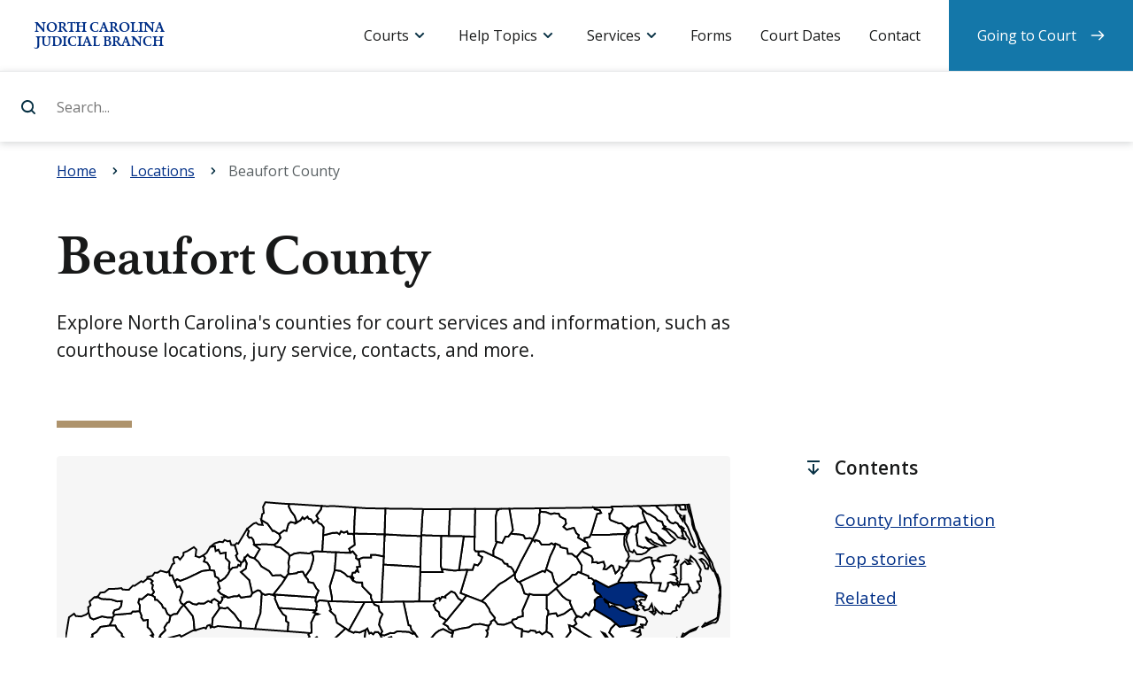

--- FILE ---
content_type: text/html; charset=UTF-8
request_url: https://www.nccourts.gov/locations/beaufort-county
body_size: 10144
content:
<!DOCTYPE html>
<html lang="en" dir="ltr" prefix="content: http://purl.org/rss/1.0/modules/content/  dc: http://purl.org/dc/terms/  foaf: http://xmlns.com/foaf/0.1/  og: http://ogp.me/ns#  rdfs: http://www.w3.org/2000/01/rdf-schema#  schema: http://schema.org/  sioc: http://rdfs.org/sioc/ns#  sioct: http://rdfs.org/sioc/types#  skos: http://www.w3.org/2004/02/skos/core#  xsd: http://www.w3.org/2001/XMLSchema# ">
    <head>
        <meta charset="utf-8" />
<meta name="description" content="Find information specific to Beaufort County, such as calendars and other court related services." />
<link rel="canonical" href="https://www.nccourts.gov/locations/beaufort-county" />
<meta name="Generator" content="Drupal 9 (https://www.drupal.org)" />
<meta name="MobileOptimized" content="width" />
<meta name="HandheldFriendly" content="true" />
<meta name="viewport" content="width=device-width, initial-scale=1.0" />
<link rel="icon" href="/themes/contrib/nccourts-theme/favicon.ico" type="image/vnd.microsoft.icon" />
<script src="/assets/s3fs-public/google_tag/primary/google_tag.script.js?VersionId=o3eAy8vXHRwx0_bzxINcN9DmCLLbOtxz?t56m4q" defer></script>

        <title>Beaufort County | North Carolina Judicial Branch</title>
        <link rel="stylesheet" media="all" href="/core/themes/stable/css/system/components/ajax-progress.module.css?t56m4q" />
<link rel="stylesheet" media="all" href="/core/themes/stable/css/system/components/align.module.css?t56m4q" />
<link rel="stylesheet" media="all" href="/core/themes/stable/css/system/components/autocomplete-loading.module.css?t56m4q" />
<link rel="stylesheet" media="all" href="/core/themes/stable/css/system/components/fieldgroup.module.css?t56m4q" />
<link rel="stylesheet" media="all" href="/core/themes/stable/css/system/components/container-inline.module.css?t56m4q" />
<link rel="stylesheet" media="all" href="/core/themes/stable/css/system/components/clearfix.module.css?t56m4q" />
<link rel="stylesheet" media="all" href="/core/themes/stable/css/system/components/details.module.css?t56m4q" />
<link rel="stylesheet" media="all" href="/core/themes/stable/css/system/components/hidden.module.css?t56m4q" />
<link rel="stylesheet" media="all" href="/core/themes/stable/css/system/components/item-list.module.css?t56m4q" />
<link rel="stylesheet" media="all" href="/core/themes/stable/css/system/components/js.module.css?t56m4q" />
<link rel="stylesheet" media="all" href="/core/themes/stable/css/system/components/nowrap.module.css?t56m4q" />
<link rel="stylesheet" media="all" href="/core/themes/stable/css/system/components/position-container.module.css?t56m4q" />
<link rel="stylesheet" media="all" href="/core/themes/stable/css/system/components/progress.module.css?t56m4q" />
<link rel="stylesheet" media="all" href="/core/themes/stable/css/system/components/reset-appearance.module.css?t56m4q" />
<link rel="stylesheet" media="all" href="/core/themes/stable/css/system/components/resize.module.css?t56m4q" />
<link rel="stylesheet" media="all" href="/core/themes/stable/css/system/components/sticky-header.module.css?t56m4q" />
<link rel="stylesheet" media="all" href="/core/themes/stable/css/system/components/system-status-counter.css?t56m4q" />
<link rel="stylesheet" media="all" href="/core/themes/stable/css/system/components/system-status-report-counters.css?t56m4q" />
<link rel="stylesheet" media="all" href="/core/themes/stable/css/system/components/system-status-report-general-info.css?t56m4q" />
<link rel="stylesheet" media="all" href="/core/themes/stable/css/system/components/tabledrag.module.css?t56m4q" />
<link rel="stylesheet" media="all" href="/core/themes/stable/css/system/components/tablesort.module.css?t56m4q" />
<link rel="stylesheet" media="all" href="/core/themes/stable/css/system/components/tree-child.module.css?t56m4q" />
<link rel="stylesheet" media="all" href="/modules/contrib/paragraphs/css/paragraphs.unpublished.css?t56m4q" />
<link rel="stylesheet" media="screen" href="/themes/contrib/nccourts-theme/assets/dist/css/theme_style.css?t56m4q" />
<link rel="stylesheet" media="print" href="/themes/contrib/nccourts-theme/assets/dist/css/print.css?t56m4q" />

        <script src="/core/assets/vendor/modernizr/modernizr.min.js?v=3.11.7"></script>
<script src="/core/misc/modernizr-additional-tests.js?v=3.11.7"></script>

    </head>
    <body>
                <a class="shortcut--main" href="#content-container">Skip to main content</a>
        <noscript><iframe src="https://www.googletagmanager.com/ns.html?id=GTM-K24HTP2" height="0" width="0" style="display:none;visibility:hidden"></iframe></noscript>
          <div class="dialog-off-canvas-main-canvas" data-off-canvas-main-canvas>
    








  <header id="header-container" class="header-container" role="banner">
              <div id="block-sitebranding" class="actions block block-system block-system-branding-block">
    
  <h1 class="logo logo--header">
    <a href="/"
       title="Home"
       rel="home">
      <span>North Carolina Judicial Branch</span>
    </a>
  </h1>
    
  <button id="toggle--search"
          class="toggle toggle--search"
          aria-controls="panel--search"
          aria-expanded="false">Search
  </button>
  <button id="toggle--menu"
          class="toggle toggle--menu"
          aria-controls="panel--menu"
          aria-expanded="false">Menu
  </button>
</div><div  id="panel--search" class="panel panel--search" data-panel-search="">
  <form class="form--search" action="/search-results">
    <label for="site-search">Search...</label>
    <input data-search-input
           id="site-search"
           type="search"
           name="search_api_fulltext"
           placeholder="Search..."
           autocomplete="off">
    <input type="submit" id="header-search-bar-submit-btn" value="Search...">
  </form>
  <div data-search-suggestions-panel
       id="panel--suggestions"
       class="panel panel--suggestions">
          <div data-quick-links
           id="links--search-quick"
           class="links links--search-quick links--active">
        <div class="links__title">Quick links</div>
        <ul class="links__list">
          
                          <li class="links__item">
                <a href="https://www.nccourts.gov/locations">
                  Find a courthouse
                </a>
              </li>
            
          
                          <li class="links__item">
                <a href="https://www.nccourts.gov/court-dates">
                  Find my court date
                </a>
              </li>
            
          
                          <li class="links__item">
                <a href="https://www.nccourts.gov/portal">
                  Search court records
                </a>
              </li>
            
          
                          <li class="links__item">
                <a href="https://www.nccourts.gov/help-topics/jury-service/jury-service">
                  Prepare for jury service
                </a>
              </li>
            
          
                          <li class="links__item">
                <a href="https://www.nccourts.gov/documents/forms">
                  Find a form
                </a>
              </li>
            
                  </ul>
      </div>
    
    <div data-suggested-searches
         id="links--search-suggest"
         class="links links--search-suggest">
      <div class="links__title">Suggested searches</div>
      <ul class="links__list">
      </ul>
    </div>

    <div data-top-searches
         id="links--search-top"
         class="links links--search-top">
      <div class="links__title">Top results</div>
      <ul class="links__list">
      </ul>
    </div>

    <div data-all-results
         id="links--search-all"
         class="links links--search-all">
      <ul class="links__list">
        <li class="links__item"><a href="/search-results?search_api_fulltext=">View all search results</a>
        </li>
      </ul>
    </div>

  </div>
</div>
<div id="panel--menu" class="panel panel--menu">
    <nav id="menu--primary"  class="menu menu--primary">
        <h2 class="menu__title">Menu</h2>
                      <ul class='menu__list'>
                      <li class="menu__item menu__item--dropdown menu__item--expanded">
                  <a href="">Courts</a>
        
                  <div class="menu__dropdown">
            
                                                                            <div class="menu__subtitle">North Carolina Courts</div>
                                                                                          <ul>
                                                  <a href="/courts">
                                                      Overview of the Courts
                                  </a>
                                                                        <a href="/locations">
                                                      Court Hours and Locations
                                  </a>
                                                                        <a href="/courts/supreme-court">
                                                        <strong>
                                    Supreme Court
                                      </strong>
                                  </a>
                                                                        <a href="/courts/court-of-appeals">
                                                        <strong>
                                    Court of Appeals
                                      </strong>
                                  </a>
                                                                        <a href="/courts/superior-court">
                                                        <strong>
                                    Superior Court
                                      </strong>
                                  </a>
                                                                        <a href="/courts/district-court">
                                                        <strong>
                                    District Court
                                      </strong>
                                  </a>
                                                                        <a href="/courts/business-court">
                                                        <strong>
                                    Business Court
                                      </strong>
                                  </a>
                                                                        <a href="/courts/recovery-courts">
                                                        <strong>
                                    Recovery Courts
                                      </strong>
                                  </a>
                                                                          </ul>
                  <div class="menu__divider"></div>
                                                                    <div class="menu__subtitle">Related links</div>
                                                                                          <ul>
                                                  <a href="/documents/appellate-court-opinions">
                                                      Appellate Court Opinions
                                  </a>
                                                                        <a href="/documents/business-court-opinions">
                                                      Business Court Opinions
                                  </a>
                                                                        <a href="/closings">
                                                      Closings
                                  </a>
                                                                        <a href="/holiday-schedule">
                                                      Holiday Schedule
                                  </a>
                                                                        <a href="/commissions">
                                                      Commissions
                                  </a>
                                                                        <a href="/programs">
                                                      Programs
                                  </a>
                                                                        <a href="/about/about-judicial-branch/careers">
                                                      Careers
                                  </a>
                          
                          </ul>
                      </div>
        
      </li>
                      <li class="menu__item menu__item--dropdown menu__item--expanded">
                  <a href="">Help Topics</a>
        
                  <div class="menu__dropdown">
            
                                                                            <div class="menu__subtitle">Categories</div>
                                                                                          <ul>
                                                  <a href="/help-topics/court-records">
                                                      Court Records
                                  </a>
                                                                        <a href="/help-topics/criminal-law">
                                                      Criminal Law
                                  </a>
                                                                        <a href="/help-topics/disability-and-language-access">
                                                      Disability and Language Access
                                  </a>
                                                                        <a href="/help-topics/divorce-and-marriage">
                                                      Divorce and Marriage
                                  </a>
                                                                        <a href="/help-topics/domestic-violence">
                                                      Domestic Violence
                                  </a>
                                                                        <a href="/help-topics/family-and-children">
                                                      Family and Children
                                  </a>
                                                                        <a href="/help-topics/fees-and-payments">
                                                      Fees and Payments
                                  </a>
                                                                        <a href="/help-topics/find-an-attorney">
                                                      Find an Attorney
                                  </a>
                                                                        <a href="/help-topics/guardianship">
                                                      Guardianship
                                  </a>
                                                                        <a href="/help-topics/housing">
                                                      Housing
                                  </a>
                                                                        <a href="/help-topics/jury-service">
                                                      Jury Service
                                  </a>
                                                                        <a href="/help-topics/lawsuits-and-small-claims">
                                                      Lawsuits and Small Claims
                                  </a>
                                                                        <a href="/help-topics/traffic-and-vehicles">
                                                      Traffic and Vehicles
                                  </a>
                                                                        <a href="/help-topics/wills-and-estates">
                                                      Wills and Estates
                                  </a>
                                                                          </ul>
                  <div class="menu__divider"></div>
                                                                                                                            <ul>
                                                  <a href="/help-topics">
                                                      See All Help Topics
                                  </a>
                          
                          </ul>
                      </div>
        
      </li>
                      <li class="menu__item menu__item--dropdown menu__item--expanded menu__item--#">
                  <a href="">Services</a>
        
                  <div class="menu__dropdown">
            
                                                                            <div class="menu__subtitle">Resources</div>
                                                                                          <ul>
                                                  <a href="https://portal-nc.tylertech.cloud/Portal/">
                                                      Portal (Records/Payments)
                                  </a>
                                                                        <a href="https://efilenc.tylertech.cloud/OfsEfsp/ui/landing">
                                                      File &amp; Serve
                                  </a>
                                                                        <a href="https://northcarolina.tylertech.cloud/SRL/SRL">
                                                      Guide &amp; File
                                  </a>
                                                                        <a href="https://www.ncappellatecourts.org/">
                                                      Appellate Court Filing
                                  </a>
                                                                        <a href="https://ncbc.nccourts.org/filer/">
                                                      Business Court Submissions
                                  </a>
                                                                          </ul>
                  <div class="menu__divider"></div>
                                                                    <div class="menu__subtitle">Requests</div>
                                                                                          <ul>
                                                  <a href="/help-topics/court-records/criminal-background-check">
                                                      Criminal Background Check
                                  </a>
                                                                        <a href="/programs/disability-access">
                                                      Disability Accommodation
                                  </a>
                                                                        <a href="/services/request-a-public-record">
                                                      Public Record
                                  </a>
                                                                        <a href="/services/remote-public-access-program">
                                                      Remote Public Access
                                  </a>
                                                                        <a href="/programs/office-of-language-access-services/do-you-need-a-court-interpreter">
                                                      Spoken Language Interpreter
                                  </a>
                                                                          </ul>
                  <div class="menu__divider"></div>
                                                                                                                            <ul>
                                                  <a href="/services">
                                                      See All Services
                                  </a>
                          
                          </ul>
                      </div>
        
      </li>
                      <li class="menu__item">
                  <a href="/documents/forms">Forms</a>
        
        
      </li>
                      <li class="menu__item">
                  <a href="/court-dates">Court Dates</a>
        
        
      </li>
                      <li class="menu__item">
                  <a href="/contact">Contact</a>
        
        
      </li>
                      <li class="menu__item menu__item--last-child">
                  <a href="/going-to-court">Going to Court</a>
        
        
      </li>
      </ul>

            </nav>
</div>


      </header>

<main id="content-container"
      class="content-container"
      role="main"
      tabindex="-1">

        <div>
    
<div id="block-alerts" class="alert alert--global hidden" hidden="hidden" role="alert" aria-live="assertive">

  <div class="wrapper">
    
   
  </div>

  <button class="alert__dismiss">Dismiss alert</button>

</div>
 <div id="block-alerts-alert-template" class="hidden visually-hidden" hidden>
          
            
      <div class="alert__item"> 
                        <div class="alert__category">
          <span class="badge badge-pill">Alert Cagertory Placeholder</span>
        </div>
        <div class="alert__message">
          <span class="message"></span>
          <a class="alert__link" href="#url-placeholder">Link Text Placeholder</a>
        </div>
      </div>
        </div>
  </div>

      <div>
    <div id="block-breadcrumbs">
  
    
          <nav class="breadcrumb" role="navigation" aria-labelledby="system-breadcrumb">
        <h2 id="system-breadcrumb" class="visually-hidden">Navigation</h2>
        <div class="breadcrumbs">
            <div class="wrapper">
                <ol itemscope="" itemtype="http://schema.org/BreadcrumbList">
                                            <li 
                                                        itemprop="itemListElement"
                            itemscope=""
                            itemtype="http://schema.org/ListItem">
                            <span itemscope="" itemtype="http://schema.org/Thing" itemprop="item">
                                                                    <a href="/"><span itemprop="name" title="Go back to: Home">Home</span></a>
                                       
                            </span>
                            <meta itemprop="position" content="1" loop-length="3">
                        </li>
                                            <li 
                            class="parent"                            itemprop="itemListElement"
                            itemscope=""
                            itemtype="http://schema.org/ListItem">
                            <span itemscope="" itemtype="http://schema.org/Thing" itemprop="item">
                                                                    <a href="/locations"><span itemprop="name" title="Go back to: Locations">Locations</span></a>
                                       
                            </span>
                            <meta itemprop="position" content="2" loop-length="3">
                        </li>
                                            <li 
                                                        itemprop="itemListElement"
                            itemscope=""
                            itemtype="http://schema.org/ListItem">
                            <span itemscope="" itemtype="http://schema.org/Thing" itemprop="item">
                                                                    <span itemprop="name" title="Currently viewing: Beaufort County"> Beaufort County</span>
                                   
                            </span>
                            <meta itemprop="position" content="3" loop-length="3">
                        </li>
                                    </ol>
            </div>
        </div>
    </nav>

  </div>

  </div>

  
  <article itemscope="" itemtype="http://schema.org/WebPage">

                <header class="title title--primary">
    <div class="wrapper">

      
      
      
        <div itemprop="publisher" itemscope="" itemtype="https://schema.org/Organization">
    <div itemprop="logo" itemscope="" itemtype="https://schema.org/ImageObject">
                  <meta itemprop="url" content="https://www.nccourts.gov/themes/contrib/nccourts-theme/assets/dist/img/l_publisher.png">
      <meta itemprop="width" content="600">
      <meta itemprop="height" content="60">
    </div>
    <meta itemprop="name" content="North Carolina Judicial Branch">
  </div>

        <div itemprop="author"
       itemscope
       itemtype="https://schema.org/Person"
       hidden="hidden">By <span itemprop="name">North Carolina Judicial Branch</span>
  </div>

      
            <h1 class="title__label" itemprop="headline">
        <span>Beaufort County</span>
       </h1>
      
      
              <div class="title__description" itemprop="description">
          Explore North Carolina&#039;s counties for court services and information, such as courthouse locations, jury service, contacts, and more.        </div>
      
    </div>
  </header>


    
    <div class="zones" data-columns="1">

      
        
        
        
        <div class="zone" itemprop="mainContentOfPage">
                                      

<div class="band band--force-tablet-stack" data-columns="2" data-tension="8-3">
  <div class="wrapper">
    <div class="band__parts">
      <div class="band__part">
        <figure id="map"></figure>
        <ul class="districts">
          <li class="district">
            <span class="district__meta">Prosecutorial</span>
            <input type="hidden" id="prosecutorial-district-id"
                   value="35"/>
            <span class="district__value"
                  id="prosecutorial-district">District 2</span>
          </li>
          <li class="district">
            <span class="district__meta">Superior Court</span>
            <span
              class="district__value">District 2</span>
          </li>
          <li class="district">
            <span class="district__meta">District Court</span>
            <span
              class="district__value">District 2</span>
          </li>
        </ul>
      </div>
      <div class="band__part">
        <div id="links--contextual" class="links links--contextual">
        </div>
      </div>
    </div>
  </div>
</div>


  

                                                        
<section class="band" data-columns="1" data-theme="default" data-section-name="section-county-information">

            <div class="wrapper">
    
                    <h3 class="band__title" id="county-information-3893" tabindex="-1">County Information</h3>
                <div class="band__parts">
                
  


    
<div class="band__part">
        <div class="list" data-columns="3">
        <div class="list__items">
                            <article class="list__item" itemscope="" itemtype="http://schema.org/WebPage">
                    <h3 class="list__title" itemprop="headline">
                        <a href="/locations/beaufort-county/beaufort-county-courthouse">Beaufort County Courthouse</a>
                    </h3>
                                            <p itemprop="description">Find out more information about the Beaufort County Courthouse.</p>
                                    </article>
                            <article class="list__item" itemscope="" itemtype="http://schema.org/WebPage">
                    <h3 class="list__title" itemprop="headline">
                        <a href="/locations/beaufort-county/contact-directory">Contact Directory</a>
                    </h3>
                                            <p itemprop="description">Find out how to reach your Clerk of Court and other offices and representatives in Beaufort county.</p>
                                    </article>
                            <article class="list__item" itemscope="" itemtype="http://schema.org/WebPage">
                    <h3 class="list__title" itemprop="headline">
                        <a href="/locations/beaufort-county/beaufort-county-jury-service">Jury Service</a>
                    </h3>
                                            <p itemprop="description">Find information for jurors in this county. </p>
                                    </article>
                            <article class="list__item" itemscope="" itemtype="http://schema.org/WebPage">
                    <h3 class="list__title" itemprop="headline">
                        <a href="/locations/beaufort-county/beaufort-county-local-rules-and-forms">Local Rules and Forms</a>
                    </h3>
                                            <p itemprop="description">Find Local Rules and Forms that provide procedures and guidelines for courts in Beaufort County.</p>
                                    </article>
                            <article class="list__item" itemscope="" itemtype="http://schema.org/WebPage">
                    <h3 class="list__title" itemprop="headline">
                        <a href="/locations/beaufort-county/beaufort-county-payment-information">Payment Information</a>
                    </h3>
                                            <p itemprop="description">Find out more about paying court fees, fines and traffic citation in Beaufort County.</p>
                                    </article>
                    </div>
    </div>

</div>

  
    



    
<div class="band__part">
        <div class="list" data-columns="3">
                <div class="list__items">
            
  



<article class="list__item" itemscope="" itemtype="http://schema.org/WebPage">
            <h3 class="list__title" itemprop="headline">
            <a href="https://calendars.nccourts.org/results?county=Beaufort&amp;type=Civil">Civil Calendars</a>
        </h3>
                    <p itemprop="description">View civil court calendars.</p>
            </article>

  



<article class="list__item" itemscope="" itemtype="http://schema.org/WebPage">
            <h3 class="list__title" itemprop="headline">
            <a href="https://calendars.nccourts.org/results?county=Beaufort&amp;type=Criminal">Criminal Calendars</a>
        </h3>
                    <p itemprop="description">View criminal court calendars.</p>
            </article>

  



<article class="list__item" itemscope="" itemtype="http://schema.org/WebPage">
            <h3 class="list__title" itemprop="headline">
            <a href="/programs/guardian-ad-litem/find-a-gal-program">Guardian ad Litem Program</a>
        </h3>
                    <p itemprop="description">Find your local GAL program.</p>
            </article>


        </div>
    </div>
    
</div>



        </div>

        
            </div>
        
</section>

  

                
<section class="band band--striped" data-card-swipe="" data-columns="3" data-theme="default">

            <div class="wrapper">
    
                <div class="band__parts">
                
      




    
<div class="band__part">
        <div class="card card--inverted ">
        <div>
                            <i class="card__icon card__icon--stroke" aria-hidden="true">
                    <svg xmlns="http://www.w3.org/2000/svg" viewBox="0 0 48 48" width="48" height="48"><g class="nc-icon-wrapper" fill="none" stroke="#083144" stroke-width="2" stroke-linecap="square" stroke-miterlimit="10"><path d="M46 16v30h-44v-30"/><path d="M2 6h44v10h-44zM24 2v8M12 2v8M36 2v8"/><path d="M28 22h-16v16h16v-8h8v-8zM20 22v16M28 22v8h-16"/></g></svg>                </i>
                        <h2 class="card__title">Court Dates</h2>
            <p class="card__description">Search Portal by name, citation number, county, and more.</p>
        </div>
        <div>
            <a class="card__action" href="https://portal-nc.tylertech.cloud/Portal/">Find a court date</a>
        </div>
    </div>

</div>

      




    
<div class="band__part">
        <div class="card card--default ">
        <div>
                            <i class="card__icon card__icon--stroke" aria-hidden="true">
                    <svg xmlns="http://www.w3.org/2000/svg" viewBox="0 0 48 48" width="48" height="48"><g class="nc-icon-wrapper" fill="none" stroke="#083144" stroke-width="2" stroke-linecap="square" stroke-miterlimit="10"><path d="M15 22h18M15 29h18M15 36h7M38 9h4v37h-36v-37h4"/><path d="M29 7c0-2.761-2.239-5-5-5s-5 2.239-5 5h-4v6h18v-6h-4z"/></g></svg>                </i>
                        <h2 class="card__title">Forms</h2>
            <p class="card__description">Search statewide judicial forms by keyword, form number, and more.</p>
        </div>
        <div>
            <a class="card__action" href="/forms">Find a form</a>
        </div>
    </div>

</div>

      




    
<div class="band__part">
        <div class="card card--inverted ">
        <div>
                            <i class="card__icon card__icon--stroke" aria-hidden="true">
                    <svg xmlns="http://www.w3.org/2000/svg" viewBox="0 0 48 48" width="48" height="48"><g class="nc-icon-wrapper" fill="none" stroke="#083144" stroke-width="2" stroke-linecap="square" stroke-miterlimit="10"><path d="M30 27v15c0 2.2-1.8 4-4 4h-20c-2.2 0-4-1.8-4-4v-33c0-2.2 1.8-4 4-4h12M2 12h16M30 36h-28"/><path d="M18 2h28v19h-28zM30 15h-6M46 8h-28"/></g></svg>                </i>
                        <h2 class="card__title">Services</h2>
            <p class="card__description">Find online services for court records, File &amp; Serve, Guide &amp; File, make payments, request interpreter, and more.</p>
        </div>
        <div>
            <a class="card__action" href="/services">Get started</a>
        </div>
    </div>

</div>



        </div>

        
            </div>
        
</section>



<section class="band band--county-news-related" data-columns="2" data-tension="8-3">
  <div class="wrapper">
    <div class="band__parts">

      <div class="band__part">
        <div class="title title--secondary">
          <h2 class="title__label" id="section-top-stories" tabindex="-1">Top stories</h2>
        </div>

        
        <div class="list list--news">
          <div class="list__items">
            





<article role="article" about="/news/tag/press-release/chief-justice-paul-newby-presents-2024-professionalism-awards" class="list__item" itemscope="" itemtype="http://schema.org/NewsArticle">

      <meta itemscope="" itemprop="mainEntityOfPage" itemtype="https://schema.org/WebPage"
          itemid="https://www.nccourts.gov/news/tag/press-release/chief-justice-paul-newby-presents-2024-professionalism-awards">
    <meta itemprop="datePublished" content="2025-04-30T08:50:06-04:00">
    <meta itemprop="dateModified" content="2025-04-30T08:50:24-04:00">
          <div class="news__photo"
        itemprop="image"
        itemscope=""
        itemtype="https://schema.org/ImageObject">
      <meta itemprop="width" content="1280">
      <meta itemprop="height" content="720">
      <meta itemprop="url" content="/assets/2025-04/CJCP-2024-Awards-group-042025.jpg?VersionId=ZhvRfYIopP6ykDG8MaAza5shHUE1Slv_">
      
        <picture>
                  <source srcset="/assets/styles/1920x1080/s3/2025-04/CJCP-2024-Awards-group-042025.jpg?VersionId=LLacSYztHOLC17tvuwOHcZG0KGWqlh73&amp;itok=ay9D_eHa 1x" media="(min-width: 1440px)" type="image/jpeg"/>
              <source srcset="/assets/styles/1440x810/s3/2025-04/CJCP-2024-Awards-group-042025.jpg?VersionId=mJNS42HOnwkWl88BlRHSCzTN6tXVrkkA&amp;itok=dKpckSTp 1x" media="(min-width: 1280px)" type="image/jpeg"/>
              <source srcset="/assets/styles/1280x720/s3/2025-04/CJCP-2024-Awards-group-042025.jpg?VersionId=kzIzwDP4P2g8NLyLgDWF6mJhOSBbLj4.&amp;itok=gAWSm7qJ 1x" media="(min-width: 1024px)" type="image/jpeg"/>
              <source srcset="/assets/styles/1024x576/s3/2025-04/CJCP-2024-Awards-group-042025.jpg?VersionId=EH1NUj34V9wIo_1QAjXTFzRk9nJOlrz.&amp;itok=DUM_ROBd 1x" media="(min-width: 640px)" type="image/jpeg"/>
              <source srcset="/assets/styles/640x360/s3/2025-04/CJCP-2024-Awards-group-042025.jpg?VersionId=vm7EpBRx3VOQD0B8wYOIy9kDAGIGNUBG&amp;itok=1tZeFulK 1x" media="(min-width: 320px)" type="image/jpeg"/>
                  <img src="/assets/styles/480x270/s3/2025-04/CJCP-2024-Awards-group-042025.jpg?VersionId=Z4yjUPYoebe6bInnSZu4t9PkU4Z0hxFs&amp;itok=nH1wXj7e" alt="CJCP 2024 Award winners with Chief Justice Newby" typeof="" itemprop="image" />

  </picture>



      </div>

  <div class="news__content">

    
<div class="meta">
    <time datetime="2025-04-30T08:50:06-04:00">
        April 30, 2025
    </time>
    <span class="sr-only">,</span>&nbsp;<span>Press Release</span>
</div>


<h3 class="list__title" itemprop="headline">
    <a href="https://www.nccourts.gov/news/tag/press-release/chief-justice-paul-newby-presents-2024-professionalism-awards">Chief Justice Paul Newby Presents 2024 Professionalism Awards</a>
</h3>



          <div itemprop="description">
        
    The Chief Justice’s Commission on Professionalism presented its 2024 Awards to five recipients on Wednesday, April 23, 2025.


      </div>
    
  </div>

    <div itemprop="author"
       itemscope
       itemtype="https://schema.org/Person"
       hidden="hidden">By <span itemprop="name">North Carolina Judicial Branch</span>
  </div>

    <div itemprop="publisher" itemscope="" itemtype="https://schema.org/Organization">
    <div itemprop="logo" itemscope="" itemtype="https://schema.org/ImageObject">
                  <meta itemprop="url" content="https://www.nccourts.gov/themes/contrib/nccourts-theme/assets/dist/img/l_publisher.png">
      <meta itemprop="width" content="600">
      <meta itemprop="height" content="60">
    </div>
    <meta itemprop="name" content="North Carolina Judicial Branch">
  </div>

</article>






<article role="article" about="/news/tag/general-news/governor-stein-appoints-district-attorney-in-prosecutorial-district-2" class="list__item" itemscope="" itemtype="http://schema.org/NewsArticle">

      <meta itemscope="" itemprop="mainEntityOfPage" itemtype="https://schema.org/WebPage"
          itemid="https://www.nccourts.gov/news/tag/general-news/governor-stein-appoints-district-attorney-in-prosecutorial-district-2">
    <meta itemprop="datePublished" content="2025-01-03T12:29:37-05:00">
    <meta itemprop="dateModified" content="2025-01-08T09:44:24-05:00">
          <div class="news__photo"
        itemprop="image"
        itemscope=""
        itemtype="https://schema.org/ImageObject">
      <meta itemprop="width" content="1920">
      <meta itemprop="height" content="1312">
      <meta itemprop="url" content="/assets/2023-07/gavel-book.jpg?VersionId=jH5CZazpKnaZga3AFj4k95HvqEth8.P.">
      
        <picture>
                  <source srcset="/assets/styles/1920x1080/s3/2023-07/gavel-book.jpg?VersionId=cvJxYWpy6DFUItx4l7Q1ieJl1ep9QpdV&amp;itok=ORVuFOuN 1x" media="(min-width: 1440px)" type="image/jpeg"/>
              <source srcset="/assets/styles/1440x810/s3/2023-07/gavel-book.jpg?VersionId=oXDPDeza_FFvVt0g5NlkQg2i3GwKrKh3&amp;itok=Ura7x71U 1x" media="(min-width: 1280px)" type="image/jpeg"/>
              <source srcset="/assets/styles/1280x720/s3/2023-07/gavel-book.jpg?VersionId=M0oFrwkzqIHzBGGAc.5NMAYRZ1i2J1Sr&amp;itok=x6acKoBc 1x" media="(min-width: 1024px)" type="image/jpeg"/>
              <source srcset="/assets/styles/1024x576/s3/2023-07/gavel-book.jpg?VersionId=zYWkANmfLMbA4xklzzSZkKdwxHSOXHOH&amp;itok=o7xTtFiR 1x" media="(min-width: 640px)" type="image/jpeg"/>
              <source srcset="/assets/styles/640x360/s3/2023-07/gavel-book.jpg?VersionId=IWZF6UFSJx8Ctq30FPNXSc8igIV_k3_u&amp;itok=x7X2NA75 1x" media="(min-width: 320px)" type="image/jpeg"/>
                  <img src="/assets/styles/480x270/s3/2023-07/gavel-book.jpg?VersionId=WS6jLd3RX7txiog7Kw6xTb5nAmarfuSl&amp;itok=qX0Nqwl-" alt="Gavel on book" typeof="" itemprop="image" />

  </picture>



      </div>

  <div class="news__content">

    
<div class="meta">
    <time datetime="2025-01-03T12:29:37-05:00">
        January 3, 2025
    </time>
    <span class="sr-only">,</span>&nbsp;<span>General News</span>
</div>


<h3 class="list__title" itemprop="headline">
    <a href="https://www.nccourts.gov/news/tag/general-news/governor-stein-appoints-district-attorney-in-prosecutorial-district-2">Governor Stein Appoints District Attorney in Prosecutorial District 2</a>
</h3>



          <div itemprop="description">
        
    Thomas Anglim appointed as district attorney in Prosecutorial District 2 (Beaufort, Hyde, Martin, Tyrrell, and Washington counties).


      </div>
    
  </div>

    <div itemprop="author"
       itemscope
       itemtype="https://schema.org/Person"
       hidden="hidden">By <span itemprop="name">North Carolina Judicial Branch</span>
  </div>

    <div itemprop="publisher" itemscope="" itemtype="https://schema.org/Organization">
    <div itemprop="logo" itemscope="" itemtype="https://schema.org/ImageObject">
                  <meta itemprop="url" content="https://www.nccourts.gov/themes/contrib/nccourts-theme/assets/dist/img/l_publisher.png">
      <meta itemprop="width" content="600">
      <meta itemprop="height" content="60">
    </div>
    <meta itemprop="name" content="North Carolina Judicial Branch">
  </div>

</article>






<article role="article" about="/news/tag/press-release/new-county-clerks-of-court-start-in-december" class="list__item" itemscope="" itemtype="http://schema.org/NewsArticle">

      <meta itemscope="" itemprop="mainEntityOfPage" itemtype="https://schema.org/WebPage"
          itemid="https://www.nccourts.gov/news/tag/press-release/new-county-clerks-of-court-start-in-december">
    <meta itemprop="datePublished" content="2024-12-02T10:35:21-05:00">
    <meta itemprop="dateModified" content="2024-12-02T10:58:04-05:00">
          <div class="news__photo"
        itemprop="image"
        itemscope=""
        itemtype="https://schema.org/ImageObject">
      <meta itemprop="width" content="1280">
      <meta itemprop="height" content="720">
      <meta itemprop="url" content="/assets/2024-12/AOC%20Sign.png?VersionId=ISHXbQLaSN0vy_gMw6DKTrbr4GXSzJxZ">
      
        <picture>
                  <source srcset="/assets/styles/1920x1080/s3/2024-12/AOC%20Sign.png?VersionId=sun.Xf0RvY81CStrEuuqWynrPjhax4JS&amp;itok=MObeRIrb 1x" media="(min-width: 1440px)" type="image/png"/>
              <source srcset="/assets/styles/1440x810/s3/2024-12/AOC%20Sign.png?VersionId=GWwyVONl4XDoAF7W1aIhYvSvce6mUQuD&amp;itok=DjDguz7V 1x" media="(min-width: 1280px)" type="image/png"/>
              <source srcset="/assets/styles/1280x720/s3/2024-12/AOC%20Sign.png?VersionId=WVuc2n_NySHtZ4aoDN2kXjUA75VHnINz&amp;itok=35uZEQZF 1x" media="(min-width: 1024px)" type="image/png"/>
              <source srcset="/assets/styles/1024x576/s3/2024-12/AOC%20Sign.png?VersionId=GsdW1enul70ssgVya69lPyh0.Ji01IFL&amp;itok=LXzZLati 1x" media="(min-width: 640px)" type="image/png"/>
              <source srcset="/assets/styles/640x360/s3/2024-12/AOC%20Sign.png?VersionId=aAN7A6v3ebVGBBF0r5pJU9j7Qthz8VJ5&amp;itok=D1pmHPTl 1x" media="(min-width: 320px)" type="image/png"/>
                  <img src="/assets/styles/480x270/s3/2024-12/AOC%20Sign.png?VersionId=oWmgKncTvePOfX.91YOQFz.b.M9f0oNF&amp;itok=InooQW7N" alt="NC Administrative Office of the Courts" typeof="" itemprop="image" />

  </picture>



      </div>

  <div class="news__content">

    
<div class="meta">
    <time datetime="2024-12-02T10:35:21-05:00">
        December 2, 2024
    </time>
    <span class="sr-only">,</span>&nbsp;<span>Press Release</span>
</div>


<h3 class="list__title" itemprop="headline">
    <a href="https://www.nccourts.gov/news/tag/press-release/new-county-clerks-of-court-start-in-december">New County Clerks of Court Start in December</a>
</h3>



          <div itemprop="description">
        
    New Ashe, Beaufort, Bertie, Halifax, and Martin clerks start December 1


      </div>
    
  </div>

    <div itemprop="author"
       itemscope
       itemtype="https://schema.org/Person"
       hidden="hidden">By <span itemprop="name">North Carolina Judicial Branch</span>
  </div>

    <div itemprop="publisher" itemscope="" itemtype="https://schema.org/Organization">
    <div itemprop="logo" itemscope="" itemtype="https://schema.org/ImageObject">
                  <meta itemprop="url" content="https://www.nccourts.gov/themes/contrib/nccourts-theme/assets/dist/img/l_publisher.png">
      <meta itemprop="width" content="600">
      <meta itemprop="height" content="60">
    </div>
    <meta itemprop="name" content="North Carolina Judicial Branch">
  </div>

</article>

          </div>
        </div>

        <hr>
        <a class="teaser"
           href="/news/tag/beaufort">More news from Beaufort County</a>
      </div>

      <div class="band__part">
        <div class="title title--secondary">
          <h2 class="title__label" id="section-related" tabindex="-1">Related</h2>
        </div>

                  <div class="links">
            <h3 class="links__title">Courts</h3>
            <ul class="links__list">
                              <li class="links__item"><a href="/courts/recovery-courts/adult-treatment-court" hreflang="en">Adult Treatment Court</a></li>
                          </ul>
          </div>
        
                  <div class="links">
            <h3 class="links__title">Programs</h3>
            <ul class="links__list">
                              <li class="links__item"><a href="/programs/clerk-mediation-program" hreflang="en">Clerk Mediation Program</a></li>
                              <li class="links__item"><a href="/programs/family-financial-settlement-program" hreflang="en">Family Financial Settlement Program</a></li>
                              <li class="links__item"><a href="/programs/juvenile-court-improvement-program" hreflang="en">Juvenile Court Improvement Program</a></li>
                              <li class="links__item"><a href="/programs/guardian-ad-litem" hreflang="en">Guardian ad Litem</a></li>
                              <li class="links__item"><a href="/programs/child-custody-and-visitation-mediation-program" hreflang="en">Child Custody and Visitation Mediation Program</a></li>
                          </ul>
          </div>
        
        <div class="card card--basic">
          <h3 class="card__title">Vital Records</h3>
          <p
            class="card__description">For birth, death, marriage, and other public records, please reach out to <a href="https://www.ncard.us/find-your-register-of-deeds/beaufort-county/" target="_blank">Beaufort County's Register of Deeds.</a></p>
        </div>
      </div>
    </div>
  </div>
</section>


                  </div>

                                                          
                                                  
        
        
    </div>

  </article>

        <div id="block-careerswerehiring">
  
    
      
  <div class="wrapper" style="margin-bottom:100px;">
<div class="band__parts">
<div class="band__part">
<div class="shot shot--horizontal" style="background-color: #f6f6f6; padding:30px;">
<div class="shot__photo">
<picture class="featured-shot-landscape"><a href="/about/about-judicial-branch/careers" itemprop="url"><img alt="Do Your Career Justice, career opportunities available" itemprop="image" src="https://www.nccourts.gov/assets/inline-images/Do-Your-Career-Justice-HR-Hiring-2023.jpg" width="320" /></a> </picture></div>
<div class="shot__content" style="vertical-align:middle; margin-left:3%;">
<h4 class="shot__title"><a href="/about/about-judicial-branch/careers" itemprop="url">Do Your Career Justice!</a></h4>
<p class="shot__description">Career Opportunities Available! Find Judicial Branch job postings and vacancies for all counties statewide, including legal assistants, deputy clerks, and more.</p>
</div>
</div>
</div>
</div>
</div>


  </div>


  
</main>

  <footer id="footer-container"
          class="footer-container"
          role="contentinfo">
    <div class="wrapper">

  <div class="logo logo--footer">
    <a href="https://www.nccourts.gov/"
       title="Back to home page">
      <div class="sr-only">
        <strong>North Carolina Judicial Branch</strong>
      </div>
    </a>
  </div>

  <div class="tagline">
    Justice for all
  </div>

  <div class="primary">

                      <div role="tablist" aria-multiselectable="true" class="panel-group panel-group--additional">
    <div class="panel">
                        <div id="block-additionalinformation-menu" class="panel__heading" role="tab">
            
            <h4 class="panel__title">
                <a role="button"
                   data-toggle="collapse"
                   href="#block-additionalinformation-menu"
                   aria-expanded="true"
                   aria-controls="panel__content-additional">
                    Additional Information
                </a>
            </h4>
            
        </div>

        <div id="panel__content-additional" class="panel__content" role="tabpanel" aria-hidden="false">
                        <div class="links">
                                    
                        <ul region="footer_primary" class="links__list">
                                            <li class="links__item">
                    <a href="/news" data-drupal-link-system-path="news">News</a>
                                    </li>
                                            <li class="links__item">
                    <a href="/programs" data-drupal-link-system-path="node/1416">Programs</a>
                                    </li>
                                            <li class="links__item">
                    <a href="/commissions" data-drupal-link-system-path="node/1414">Commissions</a>
                                    </li>
                                            <li class="links__item">
                    <a href="/documents" data-drupal-link-system-path="node/41718">Documents</a>
                                    </li>
                                            <li class="links__item">
                    <a href="/about" data-drupal-link-system-path="node/1415">About</a>
                                    </li>
                                            <li class="links__item">
                    <a href="/about/about-judicial-branch/careers" data-drupal-link-system-path="node/1110">Careers</a>
                                    </li>
                                            <li class="links__item">
                    <a href="/judicial-directory" data-drupal-link-system-path="judicial-directory">Judicial Directory</a>
                                    </li>
                                            <li class="links__item">
                    <a href="/about/data-and-statistics" data-drupal-link-system-path="node/1461">Data and Statistics</a>
                                    </li>
                    </ul>
    

                            </div>
        </div>
    </div>
</div><div role="tablist" aria-multiselectable="true" class="panel-group panel-group--community">
    <div class="panel">
                        <div id="block-communitysupport-menu" class="panel__heading" role="tab">
            
            <h4 class="panel__title">
                <a role="button"
                   data-toggle="collapse"
                   href="#block-communitysupport-menu"
                   aria-expanded="true"
                   aria-controls="panel__content-community">
                    Community Support
                </a>
            </h4>
            
        </div>

        <div id="panel__content-community" class="panel__content" role="tabpanel" aria-hidden="false">
                        <div class="links">
                                    
                        <ul region="footer_primary" class="links__list">
                                            <li class="links__item">
                    <a href="/general-public" data-drupal-link-system-path="node/1419">General Public</a>
                                    </li>
                                            <li class="links__item">
                    <a href="/legal-community" data-drupal-link-system-path="node/1420">Legal Community</a>
                                    </li>
                                            <li class="links__item">
                    <a href="/judicial-community" data-drupal-link-system-path="node/24120">Judicial Community</a>
                                    </li>
                                            <li class="links__item">
                    <a href="/media" data-drupal-link-system-path="node/1422">Media</a>
                                    </li>
                    </ul>
    

                            </div>
        </div>
    </div>
</div><div role="tablist" aria-multiselectable="true" class="panel-group panel-group--help-support">
    <div class="panel">
                        <div id="block-helpandsupport-menu" class="panel__heading" role="tab">
            
            <h4 class="panel__title">
                <a role="button"
                   data-toggle="collapse"
                   href="#block-helpandsupport-menu"
                   aria-expanded="true"
                   aria-controls="panel__content-help-support">
                    Help and Support
                </a>
            </h4>
            
        </div>

        <div id="panel__content-help-support" class="panel__content" role="tabpanel" aria-hidden="false">
                        <div class="links">
                                    
                        <ul region="footer_primary" class="links__list">
                                            <li class="links__item">
                    <a href="/locations" data-drupal-link-system-path="locations">Hours and Locations</a>
                                    </li>
                                            <li class="links__item">
                    <a href="/services" data-drupal-link-system-path="node/1305">Online Services</a>
                                    </li>
                                            <li class="links__item">
                    <a href="/help-topics" data-drupal-link-system-path="help-topics">Help Topics</a>
                                    </li>
                                            <li class="links__item">
                    <a href="/contact" data-drupal-link-system-path="node/24115">Contact</a>
                                    </li>
                    </ul>
    

                            </div>
        </div>
    </div>
</div>

          
  </div>

  <div class="secondary">

                      <div role="tablist" aria-multiselectable="true" class="panel-group panel-group--legal">
    <div class="panel">
        <div id="block-siteinformation-menu" class="panel__heading" role="tab">
            
            <h4 class="panel__title">
                <a role="button"
                   data-toggle="collapse"
                   href="#block-siteinformation-menu"
                   aria-expanded="true"
                   aria-controls="panel__content-legal">
                    Site Information
                </a>
            </h4>
            
        </div>

        <div id="panel__content-legal" class="panel__content" role="tabpanel" aria-hidden="false">
                        <div class="links">
                                    
            <ul region="footer_secondary" class="links__list">
                      <li class="links__item">
                      <a href="/closings" data-drupal-link-system-path="node/24394">Closings</a>
                              </li>
                      <li class="links__item links__item--bullet">
                  </li>
                      <li class="links__item">
                      <a href="/help-topics" data-drupal-link-system-path="help-topics">Help</a>
                              </li>
                      <li class="links__item">
                      <a href="/legal-notices-disclaimers-and-terms-of-use#section-accessibility-information" data-drupal-link-system-path="node/819">Accessibility</a>
                              </li>
                      <li class="links__item">
                      <a href="/legal-notices-disclaimers-and-terms-of-use" data-drupal-link-system-path="node/819">Legal Notices, Disclaimers and Terms of Use</a>
                              </li>
                      <li class="links__item links__item--bullet">
                  </li>
                      <li class="links__item">
                      <a href="/sitemap" data-drupal-link-system-path="sitemap">Sitemap</a>
                              </li>
          </ul>
  

                            </div>
        </div>
    </div>
</div><div id="block-connectwithus-2" class="block--footer-social">
  
    
      <div class="links links--connect links--connect-simple">
  <h4 class="links__title">Connect with us</h4>
  <ul class="links__list">
            <li class="links__item links__item--facebook">
        <a href="https://www.facebook.com/NCcourts" target="_blank"><span>Facebook</span></a>
      </li>
                <li class="links__item links__item--linkedin">
        <a href="https://www.linkedin.com/company/north-carolina-administrative-office-of-the-courts" target="_blank"><span>Linkedin</span></a>
      </li>
                <li class="links__item links__item--twitter">
        <a href="https://x.com/NCCourts" target="_blank"><span>Twitter</span></a>
      </li>
                <li class="links__item links__item--youtube">
        <a href="https://www.youtube.com/@NorthCarolinaCourts" target="_blank"><span>Youtube</span></a>
      </li>
                <li class="links__item links__item--instagram">
        <a href="https://www.nccourts.gov/learn/all-things-judicial-podcast" target="_blank"><span>Podcast</span></a>
      </li>
        </ul>
</div>
  </div>


          
  </div>

            <div class="language">
            <div id="block-languages" class="block--footer-languages links links--languages">
  
    
      
            <ul region="footer_language" class="links__list">
                      <li class="links__item">
                      <a href="/languages" data-drupal-link-system-path="node/40456">Languages:</a>
                              </li>
                      <li class="links__item">
                      <a href="/languages/informacion-en-espanol" data-drupal-link-system-path="node/24122">Español</a>
                              </li>
                      <li class="links__item">
                      <a href="/languages/informations-en-francais" data-drupal-link-system-path="node/40455">Français</a>
                              </li>
                      <li class="links__item">
                      <a href="/languages/informaciya-na-russkom-yazyke" data-drupal-link-system-path="node/40447">Pусский</a>
                              </li>
                      <li class="links__item">
                      <a href="/languages/thong-tin-bang-tieng-viet" data-drupal-link-system-path="node/24571">Tiếng Việt</a>
                              </li>
                      <li class="links__item">
                      <a href="/languages/jiantizhongwenxinxi" data-drupal-link-system-path="node/40291">简体中文信息</a>
                              </li>
                      <li class="links__item">
                      <a href="/languages/zhongguochuantongxinxi" data-drupal-link-system-path="node/40720">中國傳統信息</a>
                              </li>
                      <li class="links__item">
                      <a href="/languages/almlwmat-ballght-alrbyt" data-drupal-link-system-path="node/40317">عربى</a>
                              </li>
          </ul>
  

  </div>


      </div>
      

</div>
  </footer>

  </div>

        
        <a id="shortcut--header"
           class="shortcut--header"
           href="#header-container">
          Back to top
        </a>
        <script type="application/json" data-drupal-selector="drupal-settings-json">{"path":{"baseUrl":"\/","scriptPath":null,"pathPrefix":"","currentPath":"node\/8409","currentPathIsAdmin":false,"isFront":false,"currentLanguage":"en"},"pluralDelimiter":"\u0003","suppressDeprecationErrors":true,"timezone_default":"America\/New_York","timezone_default_offset":"-05:00","elasticsearch_connector":{"index_name":"elasticsearch_index_prodaurora_elasticsearch_main","url":"https:\/\/proxy.nccourts.gov"},"nc_courts_alerts":{"cookie_key":"nc_courts_alerts_dimissed_alerts","alerts_backup":{"updateDate":"2025-11-03T22:45:01-0500","newsalerts":[]},"alerts_endpoint":"\/nc_courts_alerts.json"},"views":{"local_rules_and_forms":"\/rest-export\/documents-taxonomies\/counties?_format=json"},"user":{"uid":0,"permissionsHash":"0e0fa9922dd08c6b776b640fd88dd212f86517c5ae7eacf4098d089c9d4cf224"}}</script>
<script src="/assets/s3fs-public/js/js_BI6wNghK24dL3hk4fbufbx8a6c6Q0kKq1d4sO8zvfmo.js?VersionId=HixEfaeBhwqlpKdmDVgygQPcuO6BZWIc"></script>
<script src="/themes/contrib/nccourts-theme/assets/dist/js/components/collapse.js?t56m4q"></script>
<script src="/themes/contrib/nccourts-theme/assets/dist/js/components/card-swipe.js?t56m4q"></script>
<script src="/assets/s3fs-public/js/js_j4ciofBSyJz1LkGisLGj5MAd6_hYtgZhDbl_a6kqh0g.js?VersionId=ehBGhanQ4ZCb3PxH6nNUOEtGn_ZI3OAy"></script>
<script src="/themes/contrib/nccourts-theme/assets/dist/js/components/search-results.js?t56m4q"></script>
<script src="/themes/contrib/nccourts-theme/assets/dist/js/components/search-did-you-mean.js?t56m4q"></script>
<script src="/assets/s3fs-public/js/js_6BbGSxXpWOrxI3jS1wiY1MZauB0Z9hy0YLcHXOPCjPw.js?VersionId=opQericwMYhg0eG8TGg6FR_v1WYTtuVj"></script>
<script src="/themes/contrib/nccourts-theme/assets/dist/js/components/contextual-menu.js?t56m4q"></script>
<script src="/assets/s3fs-public/js/js_ok0EAoSwybuUZfw2QfnZkCp7AT3ZcPplyjO2g6rH8es.js?VersionId=dal0aI8LBp.ry6C8KUiW6Qe3IcdmWOQH"></script>

    </body>
</html>


--- FILE ---
content_type: text/css
request_url: https://www.nccourts.gov/themes/contrib/nccourts-theme/assets/dist/css/print.css?t56m4q
body_size: 49234
content:
@charset 'UTF-8';
/**
 * @license
 * MyFonts Webfont Build ID 3425517, 2017-07-20T11:58:46-0400
 *
 * The fonts listed in this notice are subject to the End User License
 * Agreement(s) entered into by the website owner. All other parties are
 * explicitly restricted from using the Licensed Webfonts(s).
 *
 * You may obtain a valid license at the URLs below.
 *
 * Webfont: FF Tibere Web Medium by FontFont
 * URL: https://www.myfonts.com/fonts/fontfont/tibere/ot-medium/
 *
 * Webfont: FF Tibere Web Light by FontFont
 * URL: https://www.myfonts.com/fonts/fontfont/tibere/ot-light/
 *
 * Webfont: FF Tibere Web Italic by FontFont
 * URL: https://www.myfonts.com/fonts/fontfont/tibere/ot-italic/
 *
 * Webfont: FF Tibere Web Light Italic by FontFont
 * URL: https://www.myfonts.com/fonts/fontfont/tibere/ot-light-italic/
 *
 * Webfont: FF Tibere Web Bold by FontFont
 * URL: https://www.myfonts.com/fonts/fontfont/tibere/ot-bold/
 *
 * Webfont: Tibere Ornaments Banded by FontFont
 * URL: https://www.myfonts.com/fonts/fontfont/tibere/ornaments-banded/
 *
 * Webfont: FF Tibere Web by FontFont
 * URL: https://www.myfonts.com/fonts/fontfont/tibere/ot/
 *
 *
 * License: https://www.myfonts.com/viewlicense?type=web&buildid=3425517
 * Licensed pageviews: 500,000
 * Webfonts copyright: 2010 Albert Boton published by FSI FontShop International GmbH
 *
 * © 2017 MyFonts Inc
*/
/* @import must be at top of file, otherwise CSS will not work */
@import url('//hello.myfonts.net/count/3444ed');
@import url('https://fonts.googleapis.com/css?family=Open+Sans:300,400,600,700');
@font-face
{
    font-family: 'FF Tibere';
    font-weight: 300;
    font-style: normal;

    src: url('../fonts/3444ED_1_0.eot?#iefix') format('embedded-opentype'), url('../fonts/3444ED_1_0.woff2') format('woff2'), url('../fonts/3444ED_1_0.woff') format('woff'), url('../fonts/3444ED_1_0.ttf') format('truetype');
}

@font-face
{
    font-family: 'FF Tibere';
    font-weight: 500;
    font-style: normal;

    src: url('../fonts/3444ED_6_0.eot?#iefix') format('embedded-opentype'), url('../fonts/3444ED_6_0.woff2') format('woff2'), url('../fonts/3444ED_6_0.woff') format('woff'), url('../fonts/3444ED_6_0.ttf') format('truetype');
}

@font-face
{
    font-family: 'FF Tibere';
    font-weight: 700;
    font-style: normal;

    src: url('../fonts/3444ED_4_0.eot?#iefix') format('embedded-opentype'), url('../fonts/3444ED_4_0.woff2') format('woff2'), url('../fonts/3444ED_4_0.woff') format('woff'), url('../fonts/3444ED_4_0.ttf') format('truetype');
}

.radios .option__input,
.webform-radios-other .option__input,
.checkboxes .option__input,
.webform-checkboxes-other .option__input
{
    position: absolute;
    top: auto;
    left: -10000px;

    overflow: hidden; 

    width: 1px;
    height: 1px;
    margin: 0 !important;
}

label,
.radios legend,
.webform-radios-other legend,
.checkboxes legend,
.webform-checkboxes-other legend
{
    font-weight: 600;

    display: block;

    margin-bottom: 8px;

    cursor: pointer;
}

/*! normalize.css v4.1.1 | MIT License | github.com/necolas/normalize.css */
/**
 * 1. Change the default font family in all browsers (opinionated).
 * 2. Prevent adjustments of font size after orientation changes in IE and iOS.
 */
html
{
    font-family: sans-serif;
    /* 1 */

        -ms-text-size-adjust: 100%;
    /* 2 */
    -webkit-text-size-adjust: 100%;
    /* 2 */
}

/**
 * Remove the margin in all browsers (opinionated).
 */
body
{
    margin: 0;
}

/* HTML5 display definitions
   ========================================================================== */
/**
 * Add the correct display in IE 9-.
 * 1. Add the correct display in Edge, IE, and Firefox.
 * 2. Add the correct display in IE.
 */
article,
aside,
details,
figcaption,
figure,
footer,
header,
main,
menu,
nav,
section,
summary
{
    /* 1 */
    display: block;
}

/**
 * Add the correct display in IE 9-.
 */
audio,
canvas,
progress,
video
{
    display: inline-block;
}

/**
 * Add the correct display in iOS 4-7.
 */
audio:not([controls])
{
    display: none;

    height: 0;
}

/**
 * Add the correct vertical alignment in Chrome, Firefox, and Opera.
 */
progress
{
    vertical-align: baseline;
}

/**
 * Add the correct display in IE 10-.
 * 1. Add the correct display in IE.
 */
template,
[hidden]
{
    display: none;
}

/* Links
   ========================================================================== */
/**
 * 1. Remove the gray background on active links in IE 10.
 * 2. Remove gaps in links underline in iOS 8+ and Safari 8+.
 */
a
{
    background-color: transparent;
    /* 1 */

    -webkit-text-decoration-skip: objects;
    /* 2 */
}

/**
 * Remove the outline on focused links when they are also active or hovered
 * in all browsers (opinionated).
 */
a:active,
a:hover
{
    outline-width: 0;
}

/* Text-level semantics
   ========================================================================== */
/**
 * 1. Remove the bottom border in Firefox 39-.
 * 2. Add the correct text decoration in Chrome, Edge, IE, Opera, and Safari.
 */
abbr[title]
{
    /* 1 */
    text-decoration: underline;
    /* 2 */
    text-decoration: underline dotted;

    border-bottom: none;
    /* 2 */
}

/**
 * Prevent the duplicate application of `bolder` by the next rule in Safari 6.
 */
b,
strong
{
    font-weight: inherit;
}

/**
 * Add the correct font weight in Chrome, Edge, and Safari.
 */
b,
strong
{
    font-weight: bolder;
}

/**
 * Add the correct font style in Android 4.3-.
 */
dfn
{
    font-style: italic;
}

/**
 * Correct the font size and margin on `h1` elements within `section` and
 * `article` contexts in Chrome, Firefox, and Safari.
 */
h1
{
    font-size: 2em;

    margin: .67em 0;
}

/**
 * Add the correct background and color in IE 9-.
 */
mark
{
    color: #000; 
    background-color: #ff0;
}

/**
 * Add the correct font size in all browsers.
 */
small
{
    font-size: 80%;
}

/**
 * Prevent `sub` and `sup` elements from affecting the line height in
 * all browsers.
 */
sub,
sup
{
    font-size: 75%;
    line-height: 0;

    position: relative;

    vertical-align: baseline;
}

sub
{
    bottom: -.25em;
}

sup
{
    top: -.5em;
}

/* Embedded content
   ========================================================================== */
/**
 * Remove the border on images inside links in IE 10-.
 */
img
{
    border-style: none;
}

/**
 * Hide the overflow in IE.
 */
svg:not(:root)
{
    overflow: hidden;
}

/* Grouping content
   ========================================================================== */
/**
 * 1. Correct the inheritance and scaling of font size in all browsers.
 * 2. Correct the odd `em` font sizing in all browsers.
 */
code,
kbd,
pre,
samp
{
    font-family: monospace, monospace;
    /* 1 */
    font-size: 1em;
    /* 2 */
}

/**
 * Add the correct margin in IE 8.
 */
figure
{
    margin: 1em 40px;
}

/**
 * 1. Add the correct box sizing in Firefox.
 * 2. Show the overflow in Edge and IE.
 */
hr
{
    /* 1 */
    overflow: visible;

    box-sizing: content-box;
    /* 1 */
    height: 0;
    /* 2 */
}

/* Forms
   ========================================================================== */
/**
 * 1. Change font properties to `inherit` in all browsers (opinionated).
 * 2. Remove the margin in Firefox and Safari.
 */
button,
input,
select,
textarea
{
    font: inherit;
    /* 1 */

    margin: 0;
    /* 2 */
}

/**
 * Restore the font weight unset by the previous rule.
 */
optgroup
{
    font-weight: bold;
}

/**
 * Show the overflow in IE.
 * 1. Show the overflow in Edge.
 */
button,
input
{
    /* 1 */
    overflow: visible;
}

/**
 * Remove the inheritance of text transform in Edge, Firefox, and IE.
 * 1. Remove the inheritance of text transform in Firefox.
 */
button,
select
{
    /* 1 */
    text-transform: none;
}

/**
 * 1. Prevent a WebKit bug where (2) destroys native `audio` and `video`
 *    controls in Android 4.
 * 2. Correct the inability to style clickable types in iOS and Safari.
 */
button,
html [type='button'],
[type='reset'],
[type='submit']
{
    -webkit-appearance: button;
    /* 2 */
}

/**
 * Remove the inner border and padding in Firefox.
 */
button::-moz-focus-inner,
[type='button']::-moz-focus-inner,
[type='reset']::-moz-focus-inner,
[type='submit']::-moz-focus-inner
{
    padding: 0; 

    border-style: none;
}

/**
 * Restore the focus styles unset by the previous rule.
 */
button:-moz-focusring,
[type='button']:-moz-focusring,
[type='reset']:-moz-focusring,
[type='submit']:-moz-focusring
{
    outline: 1px dotted ButtonText;
}

/**
 * Change the border, margin, and padding in all browsers (opinionated).
 */
fieldset
{
    margin: 0 2px;
    padding: .35em .625em .75em; 

    border: 1px solid #c0c0c0;
}

/**
 * 1. Correct the text wrapping in Edge and IE.
 * 2. Correct the color inheritance from `fieldset` elements in IE.
 * 3. Remove the padding so developers are not caught out when they zero out
 *    `fieldset` elements in all browsers.
 */
legend
{
    /* 2 */
    display: table;

    box-sizing: border-box;
    /* 1 */
    max-width: 100%;
    /* 1 */
    padding: 0;
    /* 3 */

    white-space: normal;
    /* 1 */

    color: inherit;
    /* 1 */
}

/**
 * Remove the default vertical scrollbar in IE.
 */
textarea
{
    overflow: auto;
}

/**
 * 1. Add the correct box sizing in IE 10-.
 * 2. Remove the padding in IE 10-.
 */
[type='checkbox'],
[type='radio']
{
    box-sizing: border-box;
    /* 1 */
    padding: 0;
    /* 2 */
}

/**
 * Correct the cursor style of increment and decrement buttons in Chrome.
 */
[type='number']::-webkit-inner-spin-button,
[type='number']::-webkit-outer-spin-button
{
    height: auto;
}

/**
 * 1. Correct the odd appearance in Chrome and Safari.
 * 2. Correct the outline style in Safari.
 */
[type='search']
{
    /* 1 */
    outline-offset: -2px;

    -webkit-appearance: textfield;
    /* 2 */
}

/**
 * Remove the inner padding and cancel buttons in Chrome and Safari on OS X.
 */
[type='search']::-webkit-search-cancel-button,
[type='search']::-webkit-search-decoration
{
    -webkit-appearance: none;
}

/**
 * Correct the text style of placeholders in Chrome, Edge, and Safari.
 */
::-webkit-input-placeholder
{
    opacity: .54; 
    color: inherit;
}

/**
 * 1. Correct the inability to style clickable types in iOS and Safari.
 * 2. Change font properties to `inherit` in Safari.
 */
::-webkit-file-upload-button
{
    /* 1 */
    font: inherit;

    -webkit-appearance: button;
    /* 2 */
}

*
{
    box-sizing: border-box;
}

body
{
    font: 400 14px/1.5 'Open Sans', Helvetica, Arial, sans-serif;

    overflow-x: hidden;

    color: #181919;

    -webkit-font-smoothing: antialiased;
    -moz-osx-font-smoothing: grayscale;
}
@media (min-width: 640px)
{
    body
    {
        font: 400 16px/1.5 'Open Sans', Helvetica, Arial, sans-serif;
    }
}
@media (min-width: 1024px)
{
    body
    {
        font: 400 19px/1.5 'Open Sans', Helvetica, Arial, sans-serif;
    }
}
body:before
{
    position: fixed;
    z-index: 0; 
    top: 0;
    left: 0;

    width: 0;
    height: 0;

    content: '';
    transition: opacity 300ms cubic-bezier(.77, 0, .175, 1);

    opacity: 0;
    background-color: rgba(24, 25, 25, .25);
}
body.clipped
{
    overflow-y: hidden;
}
body.clipped:before
{
    z-index: 10; 

    width: 100%;
    height: 100%;

    opacity: 1;
}
@media (max-width: 1023px)
{
    body.clipped--mobile
    {
        overflow-y: hidden;
    }
}
@media (max-width: 1023px)
{
    body.clipped--mobile:before
    {
        z-index: 10; 

        width: 100%;
        height: 100%;

        opacity: 1;
    }
}

::selection
{
    color: #181919; 
    background-color: #ffbf47;
}

fieldset
{
    margin: 0;
    padding: 0;

    border: 0;
}

h1
{
    font: 700 32px/1.25 'FF Tibere', Palatino, Georgia, sans-serif; 

    display: block;

    margin: 64px 0 32px;
}
@media (min-width: 640px)
{
    h1
    {
        font-size: 48px; 

        margin: 96px 0 48px;
    }
}
@media (min-width: 1024px)
{
    h1
    {
        font-size: 62px; 

        margin: 124px 0 62px;
    }
}

h2
{
    font: 700 24px/1.25 'Open Sans', Helvetica, Arial, sans-serif; 

    display: block;

    margin: 48px 0 24px;
}
@media (min-width: 640px)
{
    h2
    {
        font-size: 28px; 

        margin: 56px 0 28px;
    }
}
@media (min-width: 1024px)
{
    h2
    {
        font-size: 32px; 

        margin: 64px 0 32px;
    }
}

h3
{
    font: 600 21px/1.25 'Open Sans', Helvetica, Arial, sans-serif; 

    display: block;

    margin: 42px 0 21px;
}
@media (min-width: 640px)
{
    h3
    {
        font-size: 24px; 

        margin: 48px 0 24px;
    }
}
@media (min-width: 1024px)
{
    h3
    {
        font-size: 28px; 

        margin: 56px 0 28px;
    }
}

h4
{
    font: 400 19px/1.25 'Open Sans', Helvetica, Arial, sans-serif; 

    display: block;

    margin: 28px 0 19px;
}
@media (min-width: 640px)
{
    h4
    {
        font-size: 21px; 

        margin: 42px 0 21px;
    }
}
@media (min-width: 1024px)
{
    h4
    {
        font-size: 24px; 

        margin: 48px 0 24px;
    }
}

h5
{
    font: 700 16px/1.25 'Open Sans', Helvetica, Arial, sans-serif; 

    display: block;

    margin: 32px 0 16px;
}
@media (min-width: 640px)
{
    h5
    {
        font-size: 19px; 

        margin: 28px 0 19px;
    }
}
@media (min-width: 1024px)
{
    h5
    {
        font-size: 21px; 

        margin: 42px 0 21px;
    }
}

h6
{
    font: 600 14px/1.25 'Open Sans', Helvetica, Arial, sans-serif; 

    display: block;

    margin: 28px 0 14px;
}
@media (min-width: 640px)
{
    h6
    {
        font-size: 16px; 

        margin: 32px 0 16px;
    }
}
@media (min-width: 1024px)
{
    h6
    {
        font-size: 19px; 

        margin: 28px 0 19px;
    }
}

.h1
{
    font: 700 32px/1.25 'FF Tibere', Palatino, Georgia, sans-serif; 

    display: block;

    margin: 64px 0 32px;
}
@media (min-width: 640px)
{
    .h1
    {
        font-size: 48px; 

        margin: 96px 0 48px;
    }
}
@media (min-width: 1024px)
{
    .h1
    {
        font-size: 62px; 

        margin: 124px 0 62px;
    }
}

.h2
{
    font: 700 24px/1.25 'Open Sans', Helvetica, Arial, sans-serif; 

    display: block;

    margin: 48px 0 24px;
}
@media (min-width: 640px)
{
    .h2
    {
        font-size: 28px; 

        margin: 56px 0 28px;
    }
}
@media (min-width: 1024px)
{
    .h2
    {
        font-size: 32px; 

        margin: 64px 0 32px;
    }
}

.h3
{
    font: 600 21px/1.25 'Open Sans', Helvetica, Arial, sans-serif; 

    display: block;

    margin: 42px 0 21px;
}
@media (min-width: 640px)
{
    .h3
    {
        font-size: 24px; 

        margin: 48px 0 24px;
    }
}
@media (min-width: 1024px)
{
    .h3
    {
        font-size: 28px; 

        margin: 56px 0 28px;
    }
}

.h4
{
    font: 400 19px/1.25 'Open Sans', Helvetica, Arial, sans-serif; 

    display: block;

    margin: 28px 0 19px;
}
@media (min-width: 640px)
{
    .h4
    {
        font-size: 21px; 

        margin: 42px 0 21px;
    }
}
@media (min-width: 1024px)
{
    .h4
    {
        font-size: 24px; 

        margin: 48px 0 24px;
    }
}

.h5
{
    font: 700 16px/1.25 'Open Sans', Helvetica, Arial, sans-serif; 

    display: block;

    margin: 32px 0 16px;
}
@media (min-width: 640px)
{
    .h5
    {
        font-size: 19px; 

        margin: 28px 0 19px;
    }
}
@media (min-width: 1024px)
{
    .h5
    {
        font-size: 21px; 

        margin: 42px 0 21px;
    }
}

.h6
{
    font: 600 14px/1.25 'Open Sans', Helvetica, Arial, sans-serif; 

    display: block;

    margin: 28px 0 14px;
}
@media (min-width: 640px)
{
    .h6
    {
        font-size: 16px; 

        margin: 32px 0 16px;
    }
}
@media (min-width: 1024px)
{
    .h6
    {
        font-size: 19px; 

        margin: 28px 0 19px;
    }
}

h1:focus,
h2:focus,
h3:focus,
h4:focus,
h5:focus,
h6:focus
{
    outline: none;
}

a:link
{
    transition: color 150ms cubic-bezier(.77, 0, .175, 1), background 150ms cubic-bezier(.77, 0, .175, 1), box-shadow 150ms cubic-bezier(.77, 0, .175, 1); 

    color: #002f87;
}

a:visited
{
    color: #4c2c92;
}

a:hover
{
    color: #0041ba; 
    background-color: #f2f4f9;
}

a:focus
{
    z-index: 1; 

    color: #0041ba;
    outline: 0;
    background-color: #ffbf47;
    box-shadow: 0 0 0 4px #ffbf47;
}

a:active
{
    color: #0041ba; 
    outline: 0;
    background-color: #ffbf47;
    box-shadow: 0 0 0 4px #ffbf47;
}

a.teaser
{
    font-weight: 600;
}

a[target='_blank']
{
    margin-right: -24px;
}
a[target='_blank']:after
{
    z-index: 0; 

    display: inline-block;

    width: 24px;
    height: 24px;

    content: '';
    transition: opacity 150ms cubic-bezier(.77, 0, .175, 1), transform 150ms cubic-bezier(.77, 0, .175, 1);
    transform: translateX(-25%);
    vertical-align: bottom;

    opacity: 0;
    background: #f2f4f9 url('../img/icons/i_external.svg') no-repeat 50% 50%/16px auto;
}
a[target='_blank']:hover:after
{
    z-index: 1; 

    transform: translateX(0%);

    opacity: 1;
}

a[href^='tel:']
{
    white-space: nowrap;
}

ul
{
    margin: 0 0 14px;
}
@media (min-width: 640px)
{
    ul
    {
        margin-bottom: 16px;
    }
}
@media (min-width: 1024px)
{
    ul
    {
        margin-bottom: 19px;
    }
}

li
{
    margin-top: 8px;
}
li:first-child
{
    margin-top: 0;
}

ol
{
    margin: 0 0 14px;
}
@media (min-width: 640px)
{
    ol
    {
        margin-bottom: 16px;
    }
}
@media (min-width: 1024px)
{
    ol
    {
        margin-bottom: 19px;
    }
}

dl
{
    margin: 0 0 28px;
}
@media (min-width: 640px)
{
    dl
    {
        margin-bottom: 32px;
    }
}
@media (min-width: 1024px)
{
    dl
    {
        margin-bottom: 38px;
    }
}

dt
{
    font-weight: 600; 

    margin-top: 28px;
}
@media (min-width: 640px)
{
    dt
    {
        margin-top: 32px;
    }
}
@media (min-width: 1024px)
{
    dt
    {
        margin-top: 38px;
    }
}
dt:first-child
{
    margin-top: 0;
}

dd
{
    margin: 16px 0 0;
}

img,
picture
{
    display: block;

    max-width: 100%;
    height: auto;

    border-radius: 4px;
}

figure
{
    overflow: hidden; 

    margin: 0 0 28px;

    border-radius: 4px;
}
@media (min-width: 640px)
{
    figure
    {
        margin-bottom: 32px;
    }
}
@media (min-width: 1024px)
{
    figure
    {
        margin-bottom: 38px;
    }
}
@media (max-width: 639px)
{
    figure.map--locations
    {
        display: none;
    }
}

figcaption
{
    font-family: 'Open Sans', Helvetica, Arial, sans-serif;
    font-size: 14px; 
    font-style: italic;

    margin: 16px 0 0;

    color: #596063;
}

iframe,
video
{
    overflow: hidden; 

    margin: 0 0 14px;

    border-radius: 4px;
}
@media (min-width: 640px)
{
    iframe,
    video
    {
        margin-bottom: 16px;
    }
}
@media (min-width: 1024px)
{
    iframe,
    video
    {
        margin-bottom: 19px;
    }
}

p
{
    margin: 0 0 28px;
}
@media (min-width: 640px)
{
    p
    {
        margin-bottom: 32px;
    }
}
@media (min-width: 1024px)
{
    p
    {
        margin-bottom: 38px;
    }
}

strong
{
    font-weight: 600;
}

.casing--caps
{
    text-transform: uppercase;
}

.casing--lowercase
{
    text-transform: lowercase;
}

mark
{
    background-color: #ffbf47;
    box-shadow: 0 0 0 4px #ffbf47;
}

abbr[title]
{
    font-variant: none;

    cursor: help; 
    text-decoration: none;

    border-bottom: 1px dotted;
}

blockquote
{
    font-family: 'FF Tibere', Palatino, Georgia, sans-serif;
    font-size: 28px;
    line-height: 1.25; 

    margin: 56px 0;
    padding: 0 28px;

    border-left: 4px solid #ae936c;
}
@media (min-width: 640px)
{
    blockquote
    {
        font-size: 32px; 

        margin: 64px 0;
        padding: 0 32px;
    }
}
@media (min-width: 1024px)
{
    blockquote
    {
        margin: 76px 0; 
        padding: 0 38px;
    }
}
blockquote p:before
{
    content: open-quote;
}
blockquote p:after
{
    content: close-quote;
}
blockquote footer
{
    font-family: 'Open Sans', Helvetica, Arial, sans-serif;
    font-size: 16px; 
    font-style: normal;
}
blockquote footer:before
{
    display: inline-block;

    margin-right: 8px; 

    content: '\2014';
}

hr
{
    height: 1px;
    margin: 32px 0;

    border: 0; 
    background-color: #b3b9bb;
}

table
{
    width: 100%;

    border-collapse: collapse;
}

caption
{
    text-align: left; 

    color: #596063;
}

tr:hover th,
tr:hover td
{
    background-color: rgba(89, 96, 99, .05);
}

thead th,
thead td
{
    font-weight: 700;

    padding: 8px 0;

    text-align: left; 

    color: #002f87;
    border-bottom: 2px solid;
}

tbody th,
tbody td
{
    padding: 8px 0;

    text-align: left; 

    border-top: 1px solid #181919;
}

tbody th
{
    font-weight: 600;
}

tbody tr:first-child th,
tbody tr:first-child td
{
    border-top: 0;
}

select
{
    font-size: 16px;

    overflow: hidden;

    width: 100%;
    height: 41px;
    padding: 8px 40px 8px 8px;

    cursor: pointer;
    transition: border 150ms cubic-bezier(.77, 0, .175, 1), box-shadow 150ms cubic-bezier(.77, 0, .175, 1); 
    text-overflow: ellipsis;

    border: 2px solid #596063;
    border-radius: 4px;
    background-image: url('../img/icons/i_caret-down.svg');
    background-repeat: no-repeat;
    background-position: calc(100% - 8px) 50%;
    background-size: 24px auto;

    appearance: none;
}
@media (min-width: 640px)
{
    select
    {
        height: 44px;
    }
}
@media (min-width: 1024px)
{
    select
    {
        height: 48px;
    }
}
select::-ms-expand
{
    display: none;
}
select:hover
{
    border-color: #002f87;
}
select:focus
{
    border-color: #002f87;
    outline: 0; 
    box-shadow: 0 0 0 4px rgba(0, 47, 135, .16);
}

.radios .option,
.webform-radios-other .option
{
    position: relative;
}
.radios .option__icon,
.webform-radios-other .option__icon
{
    position: absolute;
    z-index: 1; 
    top: 1px;

    display: block;

    width: 20px;
    height: 20px;

    transition: border 150ms cubic-bezier(.77, 0, .175, 1), box-shadow 150ms cubic-bezier(.77, 0, .175, 1);

    border: 2px solid #596063;
    border-radius: 50%;
}
@media (min-width: 640px)
{
    .radios .option__icon,
    .webform-radios-other .option__icon
    {
        top: 2px;
    }
}
@media (min-width: 1024px)
{
    .radios .option__icon,
    .webform-radios-other .option__icon
    {
        top: 4px;
    }
}
.radios .option__icon:before,
.webform-radios-other .option__icon:before
{
    position: absolute;
    top: 50%;
    left: 50%;

    width: 10px;
    height: 10px;
    margin: -5px 0 0 -5px;

    content: '';
    transition: transform 150ms cubic-bezier(.77, 0, .175, 1), opacity 150ms cubic-bezier(.77, 0, .175, 1); 
    transform: scale(0);

    opacity: 0;
    border-radius: 50%;
    background-color: #002f87;
}
.radios .option__label,
.webform-radios-other .option__label
{
    font-weight: 400;

    position: relative;
    z-index: 2; 

    display: inline-block;

    padding-left: 28px;

    cursor: pointer;
}
.radios .option__input:focus + .option__label + .option__icon,
.webform-radios-other .option__input:focus + .option__label + .option__icon
{
    box-shadow: 0 0 0 4px rgba(0, 47, 135, .16);
}
.radios .option__input:focus + .option__label + .option__icon svg path,
.webform-radios-other .option__input:focus + .option__label + .option__icon svg path
{
    stroke-dashoffset: 0;
}
.radios .option:hover .option__icon,
.webform-radios-other .option:hover .option__icon
{
    border-color: #002f87;
    box-shadow: 0 0 0 4px #f2f4f9;
}
.radios .option:hover .option__icon:before,
.webform-radios-other .option:hover .option__icon:before
{
    transform: scale(.5); 

    opacity: .25;
    background-color: #002f87;
}
.radios .option__input:checked + .option__label + .option__icon,
.webform-radios-other .option__input:checked + .option__label + .option__icon
{
    border-color: #002f87;
}
.radios .option__input:checked + .option__label + .option__icon:before,
.webform-radios-other .option__input:checked + .option__label + .option__icon:before
{
    transform: scale(1); 

    opacity: 1;
}

.checkboxes .option,
.webform-checkboxes-other .option
{
    position: relative;
}
.checkboxes .option__icon,
.webform-checkboxes-other .option__icon
{
    position: absolute;
    z-index: 1; 
    top: 1px;

    display: block;

    width: 20px;
    height: 20px;

    transition: box-shadow 150ms cubic-bezier(.77, 0, .175, 1);

    border: 2px solid #596063;
    border-radius: 4px;
}
@media (min-width: 640px)
{
    .checkboxes .option__icon,
    .webform-checkboxes-other .option__icon
    {
        top: 2px;
    }
}
@media (min-width: 1024px)
{
    .checkboxes .option__icon,
    .webform-checkboxes-other .option__icon
    {
        top: 4px;
    }
}
.checkboxes .option__icon svg,
.webform-checkboxes-other .option__icon svg
{
    position: absolute;
    top: -2px;
    left: -2px;

    width: 20px;
    height: 20px;
}
.checkboxes .option__icon svg path,
.webform-checkboxes-other .option__icon svg path
{
    transition: all .6s ease; 

    fill: none;
    stroke: #002f87;
    stroke-width: 2;
    stroke-linecap: round;
    stroke-linejoin: round;
    stroke-dasharray: 71px;
    stroke-dashoffset: 71px;
}
.checkboxes .option__icon svg polyline,
.webform-checkboxes-other .option__icon svg polyline
{
    transition: all .3s ease; 

    fill: none;
    stroke: #fff;
    stroke-width: 2;
    stroke-linecap: round;
    stroke-linejoin: round;
    stroke-dasharray: 18px;
    stroke-dashoffset: 18px;
}
.checkboxes .option__label,
.webform-checkboxes-other .option__label
{
    font-weight: 400;

    position: relative;
    z-index: 2; 

    display: inline-block;

    padding-left: 28px;

    cursor: pointer;
}
.checkboxes .option__input:focus + .option__label + .option__icon,
.webform-checkboxes-other .option__input:focus + .option__label + .option__icon
{
    box-shadow: 0 0 0 4px rgba(0, 47, 135, .16);
}
.checkboxes .option__input:focus + .option__label + .option__icon svg path,
.webform-checkboxes-other .option__input:focus + .option__label + .option__icon svg path
{
    stroke-dashoffset: 0;
}
.checkboxes .option:hover .option__icon,
.webform-checkboxes-other .option:hover .option__icon
{
    box-shadow: 0 0 0 4px #f2f4f9;
}
.checkboxes .option:hover .option__icon svg path,
.webform-checkboxes-other .option:hover .option__icon svg path
{
    stroke-dashoffset: 0;
}
.checkboxes .option__input:checked + .option__label + .option__icon,
.webform-checkboxes-other .option__input:checked + .option__label + .option__icon
{
    border-color: #002f87;
}
.checkboxes .option__input:checked + .option__label + .option__icon svg path,
.webform-checkboxes-other .option__input:checked + .option__label + .option__icon svg path
{
    fill: #002f87;
}
.checkboxes .option__input:checked + .option__label + .option__icon svg polyline,
.webform-checkboxes-other .option__input:checked + .option__label + .option__icon svg polyline
{
    stroke-dashoffset: 0;
}

input
{
    /*appearance: none;*/
    display: block;

    width: 100%;
    padding: 8px;

    transition: border 150ms cubic-bezier(.77, 0, .175, 1), box-shadow 150ms cubic-bezier(.77, 0, .175, 1); 

    border: 2px solid #596063;
}
input:focus
{
    border-color: #002f87;
    outline: 0; 
    box-shadow: 0 0 0 4px rgba(0, 47, 135, .16);
}
input:hover
{
    border-color: #002f87;
}

input[type='search']
{
    border-radius: 0; 

    appearance: none;
}

input[type='number']::-webkit-inner-spin-button,
input[type='number']::-webkit-outer-spin-button
{
    margin: 0; 

    appearance: none;
}

textarea
{
    display: block;

    width: 100%;
    min-height: 128px;
    padding: 8px;

    resize: vertical;
    transition: border 150ms cubic-bezier(.77, 0, .175, 1), box-shadow 150ms cubic-bezier(.77, 0, .175, 1); 

    border: 2px solid #596063;
}
textarea:focus
{
    border-color: #002f87;
    outline: 0; 
    box-shadow: 0 0 0 4px rgba(0, 47, 135, .16);
}
textarea:hover
{
    border-color: #002f87;
}

address
{
    font-style: normal;

    margin: 0 0 14px;
}
@media (min-width: 640px)
{
    address
    {
        margin-bottom: 16px;
    }
}
@media (min-width: 1024px)
{
    address
    {
        margin-bottom: 19px;
    }
}

@page
{
    margin: 2cm;
}

*,
*:before,
*:after
{
    color: #000 !important;
    background: transparent !important;
    box-shadow: none !important;
    text-shadow: none !important;
}

a,
a:visited
{
    text-decoration: underline;
}

a[href]:after
{
    content: ' (' attr(href) ')';
}

abbr[title]:after
{
    content: ' (' attr(title) ')';
}

a[href^='#']:after,
a[href^='javascript:']:after
{
    content: '';
}

pre
{
    white-space: pre-wrap !important;
}

pre,
blockquote
{
    border: 1px solid #999;

    page-break-inside: avoid;
}

thead
{
    display: table-header-group;
}

tr,
img
{
    page-break-inside: avoid;
}

p,
h2,
h3
{
    orphans: 3;
    widows: 3;
}

h2,
h3
{
    page-break-after: avoid;
}

#header-container,
#footer-container,
.shortcut--main,
.shortcut--header,
.pagination,
svg,
img
{
    display: none;
}

/*# sourceMappingURL=[data-uri] */


--- FILE ---
content_type: image/svg+xml
request_url: https://www.nccourts.gov/themes/contrib/nccourts-theme/assets/dist/img/icons/i_external_white.svg
body_size: -73
content:
<svg xmlns="http://www.w3.org/2000/svg" width="16" height="16" viewBox="0 0 16 16">
  <g fill="#fff" class="nc-icon-wrapper">
    <path d="M16 0h-6l2.293 2.293-5 5 1.414 1.414 5-5L16 6z" data-color="color-2"/>
    <path d="M15 16H1a1 1 0 0 1-1-1V1a1 1 0 0 1 1-1h7v2H2v12h12V8h2v7a1 1 0 0 1-1 1z"/>
  </g>
</svg>


--- FILE ---
content_type: image/svg+xml
request_url: https://www.nccourts.gov/themes/contrib/nccourts-theme/assets/dist/img/l_seal-color.svg
body_size: 37167
content:
<svg xmlns="http://www.w3.org/2000/svg" id="Layer_1" viewBox="0 0 360 360">
  <style>
    .st0{fill:#fff}.st3{fill:#ae936c}
  </style>
  <path d="M180.2 179.6v-.1c.1 0 .1 0 0 .1z" class="st0"/>
  <path fill="#002f87" d="M354.4 190.4c2.6-4.1 2.7-8 .3-11.5 2.4-4.2 2.2-8.1-.5-11.5 2.1-4.7 1.7-8.4-1.1-11.2 1.7-4.6 1-8.3-2-11.3 2.8-5.7-1.8-10.4-2.6-11.1 1.2-4.7 0-8.4-3.3-10.9.9-4.8-.5-8.3-4.1-10.8.5-5.1-1-8.5-4.6-10.3.2-4.9-1.6-8.2-5.4-10-.1-4.8-2.1-8.1-6-9.7-.4-4.9-2.6-8-6.6-9.3-.7-4.8-3.1-7.8-7.4-8.9-1.1-5-3.7-7.7-7.6-8.3-1.4-4.7-4.2-7.3-8.4-7.8-1.6-4.6-4.5-7-8.7-7.2-1.9-4.5-5-6.7-9.2-6.7-2.2-4.3-5.4-6.3-9.8-6-2.7-4.3-5.9-6.1-9.8-5.4-2.5-3.8-7-5.7-11.5-4.9-3-3.8-6.5-5.4-10.6-4.3-3.3-3.6-6.9-4.7-10.9-3.3-3.5-3.4-7.2-4.2-11.2-2.5-3.9-3.2-8.4-3.8-11.9-1.8-3.9-2.9-8.1-3.2-11.7-1.1-3.7-2.3-7.7-2.9-11.4-.3-4.3-2.3-7.9-2.1-11.3.5-4.4-2.1-8.2-1.6-11.5 1.3-4.8-1.8-8.8-1.2-11.5 1.8-4.7-1.4-8.4-.5-11.2 2.7-4.7-1.2-8.3 0-10.8 3.4-4.8-.8-8.3.6-10.6 4.1-4.8-.5-8.3 1.1-10.4 4.9-5.1-.1-8.5 2-10 5.6-4.9.2-8.3 2.5-9.8 6.5-4.8.4-8.2 2.6-9.5 6.7-4.8.8-7.7 3.3-8.7 7.4-4.7 1.1-7.5 3.7-8.2 8-4.8 1.5-7.4 4.3-7.6 8.3-4.5 1.7-6.9 4.7-7.1 8.9-4.4 1.9-6.6 5-6.5 9.3-4.3 2.3-6.3 5.6-5.9 9.8-4.1 2.5-5.9 5.9-5.2 10.3-4.1 3-5.6 6.4-4.6 10.3-3.8 3.1-5 6.7-3.9 10.8-3.6 3.3-4.6 7.2-3.1 11.2-3.3 2.8-4.3 7.5-2.5 11.4-3.1 3.7-3.7 7.4-1.7 11.3-2.9 4.1-3 7.6-1 11.2-2.6 4.2-2.8 7.5-.4 11l.1.4c-2.3 4.2-2.2 8.4.4 11.7-2 4.4-1.4 8.2 1.4 11.3-1.8 4.5-1.2 7.9 1.9 11-1.6 4.9-.4 8.8 2.7 11.3-1.1 5.3 0 8.4 3.4 10.9-.9 4.8.4 8.5 4 10.8-.5 4.9 1.1 8.1 4.8 10.1-.2 4.8 1.5 8.1 5.5 10 .2 5.1 2.3 8.6 6 9.9.5 4.9 2.8 7.9 6.7 9.2l.3.4c.7 4.8 3.1 7.7 7.3 8.7 1.1 4.8 3.7 7.5 7.9 8.3 1.3 4.7 3.8 6.8 8.2 7.4 1.7 5.1 5 7.5 9 7.5 2 4.5 5.2 6.6 9.3 6.5 1.5 4 5.5 6.4 9.7 6 2.6 4.2 6 5.9 10.1 5.3 2.8 4 6.3 5.5 10.5 4.6 3.2 3.9 6.7 5.2 10.5 4 3.3 3.6 7 4.6 10.9 3.2 3.5 3.4 7.1 4.2 11 2.5 3.7 3.1 7.5 3.7 11.3 1.8 3.9 2.9 7.7 3.2 11.4 1 4.3 2.7 8 2.8 11.2.4 4.3 2.3 8.1 2.2 11.4-.4 3.8 2.1 8.6 1.6 11.9-1.3 4.5 1.8 8.2 1.1 11.2-1.9 4.7 1.4 8.4.5 11.1-2.7 4.7 1.2 8.3 0 10.9-3.5 5 .8 8.5-.5 10.5-4 4.8.5 8.5-1.2 10.5-4.9 4.8.2 8.1-1.6 10-5.4 4.9-.1 8.1-2.2 9.6-6.1 4.8-.4 7.9-2.7 9.2-6.8 5-.8 7.9-3.2 8.7-7.1 4.4-1 7.1-3.4 8.1-7l.3-.9c.1-.1.2-.1.5-.2 4.3-1.4 6.7-4.1 7.2-8.2 4.6-1.7 7-4.6 7.2-8.9 4.4-1.9 6.6-5.1 6.6-9.5 4.5-2.4 6.5-5.6 6-9.6 4.1-2.6 5.8-6.1 5.2-10.3 5.9-3.4 5.3-8.2 4.8-10.5 3.8-3.1 5.1-6.7 4-10.7 3.6-3.2 4.6-6.9 3.2-11.1 3.5-3.7 4.3-7.4 2.6-10.9 3.1-3.8 3.6-7.7 1.7-11.4 4.2-3.5 1.8-10.3 1.1-11.5zm-.7-1.2c-.1.2-.2.3-.3.5-1.7-3.4-6.1-8.4-2.2-13.7 1.8 3.5 6.3 7.1 2.5 13.2zm-4.6 8.6c-3.1 3.4-3 6.9-1.5 11-3.3 3.2-3.5 6.7-2.2 10.9-3.5 3-3.9 6.5-2.9 10.8-3.7 2.7-4.4 6.2-3.7 10.5-3.9 2.5-4.7 5.9-4.3 10.3-4 2.2-5.1 5.6-5 9.9-4.1 2-5.4 5.2-5.6 9.6-4.3 1.7-5.8 4.8-6.2 9.2-4.4 1.4-6.1 4.5-6.8 8.8-4.4 1.1-6.4 4.1-7.4 8.3-4.5.8-6.6 3.7-7.9 7.9-4.6.5-6.9 3.2-8.4 7.3-4.6.2-7 2.8-8.8 6.8-4.6-.1-7.2 2.3-9.2 6.1-4.6-.4-7.4 1.9-9.7 5.6-4.6-.7-7.5 1.2-10.1 4.8-4.5-1-7.5.9-10.2 4.2-4.4-1.3-7.5.3-10.5 3.5-4.3-1.6-7.6-.1-10.8 2.9-4.2-1.9-7.5-.7-10.9 2.1-4-2.1-7.4-1.1-11 1.4-3.9-2.4-7.4-1.6-11.1.7-3.7-2.6-7.2-2.1-11.1 0-3.6-2.9-7.1-2.6-11-.8-3.4-3.1-6.9-3-11-1.5-3.2-3.3-6.7-3.5-10.9-2.2-3-3.5-6.5-3.9-10.8-2.9-2.7-3.7-6.2-4.4-10.5-3.6-2.5-3.9-5.9-4.7-10.2-4.3-2.2-4-5.6-5.1-9.9-5-1.9-4.1-5.4-5.6-9.7-5.6-1.7-4.3-4.8-5.9-9.2-6.3-1.4-4.4-4.5-6.1-8.8-6.8-1.1-4.5-4.1-6.4-8.3-7.4-.8-4.5-3.7-6.6-7.9-7.9-.5-4.6-3.2-6.9-7.3-8.4-.2-4.6-2.8-7.1-6.7-8.8.1-4.6-2.3-7.2-6.1-9.3.4-4.5-1.8-7.3-5.5-9.6.7-4.5-1.4-7.4-4.9-10 1-4.5-.9-7.6-4.3-10.3 1.3-4.4-.3-7.6-3.5-10.6 1.5-4.3.1-7.6-2.9-10.7 1.8-4.2.6-7.5-2.1-10.9 2.1-4.1 1.1-7.5-1.4-11 2.3-3.9 1.6-7.4-.7-11.1 2.6-3.8 2-7.3 0-11.1 2.8-3.6 2.6-7.1.7-11.1 3.1-3.4 3-7 1.4-11.1 3.3-3.2 3.5-6.7 2.2-11 3.5-3 3.9-6.5 2.8-10.8 3.6-2.8 4.3-6.2 3.5-10.6 3.8-2.5 4.8-6.1 4.2-10.4 4-2.3 5.2-5.6 5-10 4.1-2 5.4-5.3 5.5-9.7 4.2-1.7 5.8-4.9 6.2-9.3 4.4-1.4 6-4.6 6.7-8.9 4.5-1.2 6.4-4.1 7.3-8.4 4.5-.8 6.6-3.7 7.8-7.9 4.5-.5 6.8-3.1 8.3-7.3 4.7-.2 7.1-3 8.9-7.1 4.7.1 7.3-2.1 9.4-6.1 4.6.4 7.4-1.9 9.7-5.7 4.6.7 7.5-1.2 10.1-4.9 4.5 1 7.5-.9 10.2-4.3 4.4 1.3 7.5-.4 10.5-3.6 4.4 1.5 7.6.1 10.8-2.9 4.4 1.9 7.7.6 11.2-2.4 4.2 2.2 7.5 1.4 11.2-1.3 3.9 2.3 7.3 1.7 11-.6 3.7 2.6 7.2 2 11-.1 3.7 2.9 7.3 2.6 11.3.6 3.6 3.3 7.2 3.2 11.5 1.5 3.3 3.5 6.7 3.8 11.1 2.5 3 3.5 6.4 4 10.7 3 2.7 3.7 6.3 4.4 10.6 3.6 2.5 4 5.9 5 10.4 4.4 2.2 4.1 5.5 5.2 9.9 5.1 2 4.2 5.3 5.5 9.7 5.7 1.7 4.3 4.8 5.9 9.2 6.4 1.4 4.4 4.4 6.1 8.7 6.8 1.1 4.5 4 6.4 8.3 7.4.8 4.5 3.6 6.7 7.8 7.9.5 4.6 3.1 6.9 7.2 8.5.2 4.6 2.7 7.1 6.7 8.9-.1 4.6 2.2 7.2 6.1 9.3-.4 4.6 1.8 7.3 5.5 9.7-.7 4.5 1.3 7.4 4.8 10-1 4.5.8 7.5 4.2 10.3-1.3 4.4.3 7.6 3.5 10.6-1.6 4.3-.1 7.6 2.9 10.8-1.9 4.2-.7 7.6 2.1 11-2.1 4.1-1.1 7.5 1.4 11-2.4 3.9-1.7 7.4.6 11.1-2.6 3.8-2.1 7.4 0 11.3-2.9 4-2.7 7.5-.9 11.6zm4.8-19.9c-.1.2-.2.4-.3.5-1.9-3.3-6.7-8-3.1-13.6 2.1 3.4 6.9 6.7 3.4 13.1zm-.5-11.4c-.1.2-.2.4-.2.6-2.1-3.2-7.2-7.6-4-13.3 2.3 3.1 7.3 6.1 4.2 12.7zm-1.2-11.3c-.1.2-.2.4-.2.6-2.3-3-7.6-7.1-4.8-13 2.4 3 7.6 5.6 5 12.4zm-2-11.3c-.1.2-.1.4-.1.6-2.5-2.9-8.1-6.6-5.7-12.7 2.6 2.8 7.9 5.1 5.8 12.1zm-2.7-11c-.1.2-.1.4-.1.6-2.7-2.7-8.5-6-6.5-12.3 2.8 2.6 8.3 4.5 6.6 11.7zm-3.4-10.9c0 .2-.1.4-.1.6-2.9-2.5-8.9-5.5-7.3-11.8 3 2.4 8.6 4 7.4 11.2zm-4.1-10.7v.6c-3-2.3-9.2-4.9-8-11.3 3.1 2.3 8.8 3.5 8 10.7zm-4.8-10.2v.6c-3.2-2.1-9.5-4.2-8.7-10.8 3.3 2.1 9 2.9 8.7 10.2zm-5.4-10v.6c-3.3-1.9-9.8-3.6-9.4-10.2 3.4 1.9 9.2 2.3 9.4 9.6zm-6.1-9.7c0 .2 0 .4.1.6-3.4-1.7-10-3-10-9.6 3.4 1.8 9.2 1.8 9.9 9zm-6.7-9.1l.1.6c-3.5-1.5-10.1-2.3-10.6-8.9 3.6 1.4 9.4 1.1 10.5 8.3zm-7.3-8.8c0 .2.1.4.1.6-3.6-1.2-10.3-1.6-11.2-8.2 3.8 1.2 9.5.5 11.1 7.6zm-7.8-8.3c0 .2.1.4.2.6-3.7-1-10.4-1-11.7-7.4 3.7 1 9.4-.1 11.5 6.8zm-8.4-7.7c.1.2.1.4.2.5-3.8-.8-10.4-.3-12.2-6.6 3.9.8 9.5-.7 12 6.1zm-8.8-7.1c.1.2.2.4.3.5-3.8-.5-10.4.4-12.6-5.8 3.9.5 9.4-1.3 12.3 5.3zm-9.5-6.7c.1.2.2.4.3.5-3.8-.2-10.4 1.1-12.9-5 3.9.3 9.3-1.9 12.6 4.5zm-9.6-5.9c.1.2.2.3.3.5-3.8 0-10.3 1.8-13.2-4.1 3.9 0 9.1-2.6 12.9 3.6zm-10.3-5.4c.1.2.2.3.4.5-3.8.2-10.1 2.5-13.4-3.2 3.8-.3 8.9-3.2 13 2.7zm-10.6-4.7c.1.2.3.3.4.5-3.8.5-9.9 3.1-13.6-2.3 3.8-.6 8.7-3.8 13.2 1.8zM234 13.9c.1.2.3.3.4.4-3.8.8-9.7 3.8-13.8-1.4 3.9-.8 8.5-4.4 13.4 1zm-11-3.2l.4.4c-3.7 1-9.4 4.4-13.8-.5 3.9-1.1 8.2-4.9 13.4.1zm-11.6-2.6c.2.1.3.3.5.4-3.6 1.3-9.1 5-13.8.4 3.6-1.3 7.7-5.4 13.3-.8zm-11.6-1.8c.2.1.3.2.5.3-3.5 1.5-8.8 5.6-13.8 1.4 3.6-1.5 7.4-5.9 13.3-1.7zm-11.4-.9c.2.1.3.2.5.3-3.4 1.7-8.4 6.2-13.6 2.3 3.5-1.8 7-6.4 13.1-2.6zm-11.1-.2c.2.1.4.2.5.3-3.3 1.9-8 6.7-13.5 3.2 3.4-2 6.6-6.9 13-3.5zm-11.3.6c.2.1.4.2.6.2-3.2 2.2-7.5 7.2-13.2 4 3.1-2.2 6-7.2 12.6-4.2zm-11.8 1.4c.2.1.4.1.6.2-3 2.4-7 7.7-12.9 4.9 3-2.4 5.5-7.7 12.3-5.1zm-11.3 2c.2.1.4.1.6.2-2.9 2.6-6.5 8.2-12.6 5.8 2.9-2.7 5.1-8 12-6zM132 12c.2.1.4.1.6.1-2.7 2.8-5.9 8.6-12.2 6.6 2.7-2.8 4.5-8.3 11.6-6.7zm-10.8 3.5c.2 0 .4.1.6.1-2.5 2.9-5.4 9-11.7 7.4 2.4-3 3.9-8.6 11.1-7.5zm-10.5 4.2h.6c-2.3 3.1-4.8 9.3-11.2 8.1 2.2-3 3.3-8.8 10.6-8.1zm-10.5 5h.6c-2.1 3.2-4.2 9.6-10.7 8.9 2.1-3.3 2.9-9.1 10.1-8.9zm-9.8 5.5h.6c-1.9 3.3-3.5 9.8-10.1 9.5 1.8-3.4 2.2-9.2 9.5-9.5zm-9.9 6.5c.2 0 .4 0 .6-.1-1.7 3.5-2.8 10.1-9.4 10.2 1.6-3.5 1.5-9.3 8.8-10.1zm-9.1 6.8c.2 0 .4-.1.6-.1-1.4 3.6-2.2 10.2-8.7 10.8 1.4-3.6.9-9.4 8.1-10.7zm-8.6 7.4c.2 0 .4-.1.6-.2-1.2 3.7-1.5 10.4-8 11.3 1.1-3.6.3-9.4 7.4-11.1zm-8.1 8c.2 0 .4-.1.6-.2-1 3.7-.8 10.4-7.3 11.8.9-3.8-.2-9.5 6.7-11.6zM47 67.4c.2-.1.4-.1.5-.2-.7 3.8-.2 10.5-6.5 12.3.8-3.9-.7-9.5 6-12.1zm-7 8.9c.2-.1.4-.2.5-.3-.5 3.8.5 10.4-5.7 12.7.5-3.8-1.4-9.3 5.2-12.4zm-6.4 9.5c.2-.1.4-.2.5-.3-.2 3.8 1.2 10.4-4.8 13 .2-3.9-2.1-9.3 4.3-12.7zm-5.8 9.7l.5-.3c0 3.8 1.9 10.3-4 13.3 0-3.9-2.6-9.1 3.5-13zm-5.3 10.4c.2-.1.3-.2.5-.4.3 3.8 2.5 10.1-3.1 13.6-.3-3.9-3.2-9 2.6-13.2zm-4.4 10.4l.5-.4c.5 3.8 3.2 9.9-2.2 13.7-.6-3.8-3.9-8.6 1.7-13.3zm-3.8 10.8c.2-.1.3-.3.4-.4.8 3.8 3.8 9.7-1.3 13.8-.8-3.8-4.3-8.4.9-13.4zM11.2 138c.1-.1.4-.4.4-.5 1 3.7 4.5 9.5-.4 13.9-1-3.7-4.9-8.1 0-13.4zm-2.3 11.2c.1-.2.3-.3.4-.5 1.3 3.6 5.1 9.1.5 13.9-1.4-3.6-5.5-7.7-.9-13.4zm-1.7 11.3c.1-.2.2-.3.3-.5 1.5 3.6 5.6 8.8 1.4 13.8-1.5-3.6-5.9-7.4-1.7-13.3zm-.8 11.4c.1-.2.2-.3.3-.5 1.7 3.4 6.2 8.4 2.3 13.7-1.8-3.5-6.4-7-2.6-13.2zm-.2 11.3l.3-.6c1.9 3.3 6.7 8 3.2 13.5-2.1-3.2-6.9-6.4-3.5-12.9zm.6 11.4c.1-.2.1-.4.2-.6 2.2 3.2 7.2 7.5 4.1 13.3-2.2-3.2-7.3-6.1-4.3-12.7zm1.3 11.2c.1-.2.1-.4.2-.6 2.4 3 7.7 7 4.9 13-2.4-3-7.6-5.5-5.1-12.4zm2.1 11.3c.1-.2.1-.4.1-.6 2.6 2.9 8.1 6.5 5.7 12.6-2.6-2.9-7.9-5.1-5.8-12zm2.7 11c0-.2.1-.4.1-.6 2.7 2.7 8.5 6 6.6 12.2-2.8-2.7-8.3-4.5-6.7-11.6zm3.5 10.9c0-.2.1-.4.1-.6 2.9 2.5 8.9 5.4 7.3 11.8-2.9-2.5-8.5-4-7.4-11.2zm4.2 10.6v-.6c3.1 2.3 9.2 4.8 8.1 11.3-3.1-2.3-8.8-3.5-8.1-10.7zm4.9 10.2v-.6c3.2 2.1 9.5 4.2 8.8 10.7-3.3-2-9.1-2.8-8.8-10.1zm5.5 10v-.6c3.3 1.9 9.8 3.6 9.5 10.1-3.5-1.8-9.3-2.2-9.5-9.5zm6.1 9.5c0-.2 0-.4-.1-.6 3.5 1.7 10 2.9 10.1 9.5-3.5-1.6-9.3-1.6-10-8.9zm6.7 9.2c0-.2-.1-.4-.1-.6 3.5 1.5 10.2 2.2 10.7 8.8-3.6-1.4-9.4-1-10.6-8.2zm7.4 8.7c0-.2-.1-.4-.2-.6 3.7 1.2 10.3 1.6 11.3 8.1-3.7-1.1-9.4-.3-11.1-7.5zm7.9 8.2c0-.2-.1-.4-.2-.6 3.7 1 10.4.9 11.8 7.3-3.8-.8-9.5.3-11.6-6.7zm8.4 7.7c-.1-.2-.1-.4-.2-.5 3.8.7 10.4.2 12.2 6.5-3.8-.7-9.4.8-12-6zm8.9 7c-.1-.2-.2-.4-.3-.5 3.8.5 10.4-.5 12.6 5.7-3.9-.4-9.3 1.5-12.3-5.2zm9.5 6.6c-.1-.2-.2-.4-.3-.5 3.8.2 10.3-1.2 13 4.9-3.9-.1-9.3 2.1-12.7-4.4zm9.7 5.9c-.1-.2-.2-.3-.3-.5 3.8 0 10.2-1.8 13.2 4-3.9.1-9.1 2.7-12.9-3.5zm10.1 5.2c-.1-.2-.2-.3-.4-.5 3.8-.3 10.1-2.5 13.5 3.1-3.9.4-8.9 3.4-13.1-2.6zm10.3 4.6c-.1-.2-.3-.3-.4-.5 3.8-.5 9.9-3.2 13.7 2.3-3.8.6-8.6 3.8-13.3-1.8zm10.8 3.8c-.1-.1-.3-.4-.4-.4 3.8-.8 9.7-3.8 13.8 1.4-3.8.8-8.4 4.3-13.4-1zm10.9 3.2l-.4-.4c3.7-1 9.4-4.4 13.8.5-3.8 1-8.1 4.8-13.4-.1zm11 2.4c-.1-.1-.3-.3-.5-.4 3.6-1.2 9.1-5 13.8-.5-3.5 1.4-7.6 5.5-13.3.9zm11.3 1.7c-.1-.1-.3-.3-.5-.3 3.6-1.5 8.8-5.6 13.8-1.4-3.6 1.5-7.4 5.9-13.3 1.7zm11.2.9l-.5-.3c3.4-1.7 8.4-6.2 13.6-2.3-3.4 1.8-6.9 6.5-13.1 2.6zm11.4.2c-.2-.1-.4-.2-.5-.3 3.3-2 8-6.7 13.5-3.1-3.5 2-6.7 6.9-13 3.4zm11.3-.5c-.2-.1-.4-.2-.6-.2 3.2-2.1 7.5-7.2 13.2-4-3.1 2.2-6 7.2-12.6 4.2zm11.3-1.3c-.2-.1-.4-.1-.6-.2 3-2.4 7-7.7 13-4.9-3.1 2.5-5.7 7.7-12.4 5.1zm11.2-2c-.2-.1-.4-.1-.6-.1 2.9-2.6 6.5-8.2 12.6-5.7-2.9 2.5-5.1 7.9-12 5.8zm11-2.7c-.2-.1-.4-.1-.6-.1 2.7-2.7 6-8.6 12.2-6.5-2.7 2.7-4.6 8.2-11.6 6.6zm10.8-3.5c-.2 0-.4-.1-.6-.1 2.5-2.9 5.4-8.9 11.8-7.3-2.6 3-4.1 8.6-11.2 7.4zm10.6-4.1h-.6c2.3-3.1 4.8-9.3 11.3-8.1-2.4 3.1-3.6 8.8-10.7 8.1zm10.4-5h-.6c2.1-3.2 4.2-9.6 10.7-8.8-2.1 3.3-2.9 9.1-10.1 8.8zm9.9-5.5h-.6c1.9-3.4 3.6-9.8 10.1-9.5-1.9 3.5-2.3 9.3-9.5 9.5zm9.6-6.1c-.2 0-.4 0-.6.1 1.7-3.5 2.9-10 9.5-10.1-1.7 3.4-1.8 9.3-8.9 10zm9.1-6.8c-.2 0-.4.1-.6.1 1.5-3.6 2.2-10.2 8.8-10.7-1.5 3.6-1.1 9.4-8.2 10.6zm8.7-7.4c-.2 0-.4.1-.6.2 1.2-3.6 1.6-10.3 8.1-11.3-1.2 3.7-.5 9.5-7.5 11.1zm8.2-7.8c-.2 0-.4.1-.6.2 1-3.7.9-10.4 7.3-11.8-.9 3.7.2 9.4-6.7 11.6zm7.6-8.5c-.2.1-.4.1-.5.2.7-3.8.2-10.5 6.5-12.2-.7 3.8.8 9.5-6 12zm7.1-8.9c-.2.1-.4.2-.5.3.5-3.8-.4-10.5 5.7-12.6-.5 3.8 1.4 9.3-5.2 12.3zm6.5-9.3c-.2.1-.4.2-.5.3.2-3.9-1.1-10.4 4.9-13-.2 3.9 2 9.2-4.4 12.7zm5.9-9.8c-.1 0-.5.3-.5.3 0-3.9-1.8-10.3 4-13.3 0 4 2.6 9.2-3.5 13zm5.2-10.1c-.2.1-.3.2-.5.4-.2-3.9-2.5-10.2 3.2-13.5.3 3.8 3.1 8.9-2.7 13.1zm4.6-10.4c-.2.1-.3.3-.5.4-.5-3.8-3.1-10 2.3-13.7.5 3.8 3.7 8.7-1.8 13.3zm3.9-10.8c-.1.1-.4.3-.4.4-.8-3.8-3.8-9.8 1.4-13.8.7 3.8 4.2 8.4-1 13.4zm3.1-10.9c-.1.1-.3.3-.4.5-1-3.7-4.4-9.5.5-13.9 1 3.7 4.8 8.1-.1 13.4zM351 212c-.1.1-.3.3-.4.5-1.2-3.6-5-9.2-.4-13.9 1.3 3.7 5.4 7.8.8 13.4zm1.7-11.2c-.1.2-.2.3-.3.5-1.5-3.6-5.6-8.8-1.3-13.9 1.5 3.7 5.9 7.5 1.6 13.4z"/>
  <path fill="#036" d="M180 352.4C85 352.2 8.1 275 8.3 180 7.5 85.2 83.8 7.7 178.7 7s172.3 75.6 173 170.4v2.6c.2 95-76.7 172.2-171.7 172.4zm0-305.8c-73.5.2-132.9 59.9-132.8 133.4-.2 73.5 59.2 133.2 132.7 133.4 73.5-.2 132.9-59.9 132.8-133.4.2-73.5-59.2-133.2-132.7-133.4z"/>
  <path d="M121.8 15.6c-.2 0-.4 0-.6-.1-7.2-1.1-8.7 4.5-11.2 7.5 6.4 1.6 9.3-4.5 11.8-7.4zm10.8-3.5c-.2 0-.4-.1-.6-.1-7.1-1.6-8.9 3.9-11.6 6.7 6.2 2 9.5-3.8 12.2-6.6zm45.2-6.6c-.2-.1-.4-.2-.5-.3-6.4-3.4-9.6 1.4-12.9 3.4 5.5 3.6 10.1-1.2 13.4-3.1zm11.2.2c-.2-.1-.4-.2-.5-.3-6.2-3.8-9.7.8-13.1 2.6 5.2 3.9 10.1-.6 13.6-2.3zm-47.2 6.6c5.9 2.8 9.9-2.6 12.9-4.9-.2 0-.4-.1-.6-.2-6.7-2.6-9.2 2.7-12.3 5.1zm-10.9 2.9c6.1 2.4 9.7-3.2 12.6-5.8-.2 0-.4-.1-.6-.2-6.9-2-9.1 3.3-12 6zm69.4-8.5c-.2-.1-.4-.2-.5-.3-5.9-4.2-9.7.2-13.3 1.7 5 4.2 10.3.1 13.8-1.4zM166.5 6c-.2-.1-.4-.1-.6-.2-6.6-3-9.5 2.1-12.7 4.3 5.8 3.2 10.1-1.9 13.3-4.1zM340 112v-.6c.7-7.2-4.9-8.4-8-10.7-1.3 6.4 4.9 8.9 8 11.3zm-4.8-10.3v-.6c.3-7.3-5.5-8.1-8.7-10.2-.8 6.5 5.5 8.6 8.7 10.8zm-5.3-10v-.6c-.2-7.3-6-7.7-9.4-9.6-.4 6.6 6 8.3 9.4 10.2zm-6.1-9.6c0-.2-.1-.4-.1-.6-.7-7.2-6.5-7.3-10-9 .1 6.6 6.7 7.9 10.1 9.6zm-89.3-67.8c-.2-.1-.3-.3-.4-.4-4.9-5.3-9.6-1.8-13.3-1 4 5.1 9.9 2.1 13.7 1.4zm31.4 14c-.1-.2-.2-.3-.3-.5-3.8-6.2-9-3.7-12.9-3.6 3 5.9 9.4 4.1 13.2 4.1zm-10.2-5.4c-.1-.1-.2-.3-.4-.5-4.2-5.9-9.2-3.1-13.1-2.7 3.4 5.7 9.7 3.5 13.5 3.2zm-10.6-4.7c-.1-.1-.3-.3-.4-.5-4.6-5.6-9.4-2.4-13.2-1.9 3.7 5.5 9.8 2.9 13.6 2.4zM223.6 11c-.2-.1-.3-.2-.4-.4-5.3-5-9.6-1.2-13.4-.1 4.3 4.9 10.1 1.6 13.8.5zm-11.7-2.6c-.2-.1-.3-.2-.5-.4-5.6-4.6-9.7-.5-13.4.8 4.8 4.7 10.3.9 13.9-.4zm98 55.7c-.1-.2-.1-.4-.1-.6-1.6-7.1-7.4-6.4-11-7.6.8 6.5 7.4 6.9 11.1 8.2zm-7.8-8.3c-.1-.2-.1-.4-.2-.6-2.1-7-7.8-5.9-11.5-6.8 1.3 6.5 8 6.4 11.7 7.4zm15 17.1l-.1-.6c-1.1-7.2-6.9-6.8-10.5-8.3.5 6.6 7.1 7.4 10.6 8.9zm-23.3-24.8c-.1-.2-.2-.4-.2-.5-2.5-6.8-8.1-5.4-11.9-6.1 1.7 6.3 8.3 5.8 12.1 6.6zm-31.2-18.8c2.6 6.1 9.1 4.7 12.9 5-.1-.2-.2-.3-.3-.5-3.3-6.5-8.7-4.3-12.6-4.5zm9.8 5.8c2.1 6.2 8.8 5.3 12.6 5.8-.1-.2-.2-.4-.3-.5-2.9-6.6-8.4-4.8-12.3-5.3zM111.2 19.8h-.6c-7.2-.7-8.3 5-10.6 8.2 6.5 1.1 8.9-5.2 11.2-8.2zM72 43.4c-.2.1-.4.1-.6.1-7.2 1.2-6.8 7-8.1 10.7 6.5-.6 7.3-7.2 8.7-10.8zm9.1-6.8c-.2 0-.4.1-.6.1-7.2.8-7.2 6.6-8.8 10.1 6.5-.1 7.7-6.7 9.4-10.2zm9.8-6.4h-.6c-7.2.3-7.6 6.1-9.5 9.5 6.6.4 8.3-6.1 10.1-9.5zm9.9-5.5h-.6c-7.2-.2-8 5.6-10.1 8.9 6.6.7 8.6-5.6 10.7-8.9zM6.7 171.3c-.1.2-.2.4-.3.5-3.8 6.2.8 9.7 2.6 13.2 3.9-5.2-.6-10.2-2.3-13.7zm21.6-76.1l-.5.3c-6.1 3.9-3.6 9.1-3.5 13 5.9-3 4.1-9.5 4-13.3zM23 105.5c-.2.1-.3.3-.5.4-5.9 4.3-3 9.3-2.6 13.2 5.7-3.5 3.4-9.8 3.1-13.6zm-4.5 10.4s-.4.4-.5.4c-5.6 4.6-2.3 9.5-1.7 13.3 5.4-3.7 2.8-9.9 2.2-13.7zm-3.8 10.7c-.1.2-.3.3-.4.4-5.3 5-1.7 9.6-.9 13.4 5.2-4 2.1-10 1.3-13.8zM7.6 160c-.1.2-.2.3-.3.5-4.2 5.9.2 9.8 1.8 13.3 4.1-5 0-10.3-1.5-13.8zM63.4 50.8c-.2.1-.4.1-.6.2-7 1.7-6.3 7.5-7.4 11.2 6.4-1.1 6.8-7.7 8-11.4zm-51.8 86.7c0 .1-.3.4-.4.5-4.9 5.3-1.1 9.7 0 13.4 4.9-4.4 1.5-10.1.4-13.9zm43.6-78.8c-.2.1-.4.2-.6.2-6.9 2.1-5.8 7.8-6.7 11.6 6.5-1.4 6.4-8.1 7.3-11.8zm-7.6 8.5c-.2.1-.4.2-.5.2-6.8 2.6-5.2 8.2-5.9 12.1 6.2-1.9 5.7-8.5 6.4-12.3zm-7 8.9c-.2.1-.3.2-.5.3-6.6 3-4.7 8.5-5.1 12.4 6.1-2.3 5.1-8.9 5.6-12.7zM29.3 98.5c6-2.6 4.6-9.2 4.8-13-.2.1-.3.2-.5.3-6.4 3.4-4.1 8.8-4.3 12.7zM9.2 148.8c-.1.2-.2.3-.4.5-4.6 5.6-.5 9.8.9 13.4 4.6-4.8.8-10.3-.5-13.9zm4 69.5c2.8-6-2.6-10-4.9-13 0 .2-.1.4-.2.6-2.5 6.8 2.7 9.3 5.1 12.4zM7 194c-.1.2-.2.4-.2.6-3 6.6 2.1 9.5 4.3 12.7 3.1-5.8-1.9-10.1-4.1-13.3zm9 35.1c2.4-6.1-3.2-9.8-5.8-12.6 0 .2-.1.4-.1.6-2 6.9 3.3 9.1 5.9 12zm-9.5-46.4l-.3.6c-3.4 6.4 1.4 9.6 3.4 13 3.6-5.6-1.2-10.3-3.1-13.6zM278 323.9c.2-.1.4-.1.6-.1 7.2-.7 7.2-6.5 8.9-10-6.5.1-7.8 6.7-9.5 10.1zm-9.5 6.2h.6c7.2-.2 7.6-6 9.5-9.5-6.6-.4-8.2 6.1-10.1 9.5zm-9.9 5.4h.6c7.2.2 8-5.5 10.1-8.8-6.5-.8-8.6 5.6-10.7 8.8zm28.5-18.3c.2-.1.4-.1.6-.1 7.2-1.2 6.8-7 8.2-10.6-6.5.5-7.3 7.2-8.8 10.7zM304 302c.2-.1.4-.1.6-.2 6.9-2.1 5.8-7.8 6.8-11.6-6.4 1.4-6.4 8.1-7.4 11.8zm-55.9 38.4h.6c7.2.7 8.4-5 10.7-8.1-6.5-1.2-9 5.1-11.3 8.1zm47.8-30.5c.2-.1.4-.1.6-.2 7.1-1.6 6.3-7.4 7.5-11.1-6.5.9-6.9 7.6-8.1 11.3zm-102.6 44c.2.1.4.1.6.2 6.6 3 9.5-2 12.7-4.2-5.8-3.3-10.1 1.8-13.3 4zm24.2-6.2c-5.9-2.8-9.9 2.5-13 4.9.2.1.4.1.6.2 6.8 2.6 9.4-2.6 12.4-5.1zm9.3.2c.2 0 .4.1.6.1 7.1 1.7 8.9-3.9 11.6-6.6-6.3-2-9.5 3.8-12.2 6.5zm1.6-3c-6.1-2.4-9.8 3.2-12.6 5.7.2 0 .4.1.6.1 6.9 2.2 9.1-3.2 12-5.8zm9.2-.4c.2 0 .4 0 .6.1 7.1 1.2 8.7-4.4 11.2-7.4-6.4-1.6-9.3 4.4-11.8 7.3zm113-132c.1-.2.2-.4.4-.5 4.6-5.6.5-9.8-.8-13.4-4.6 4.7-.8 10.3.4 13.9zM182 354.4c.2.1.4.2.5.3 6.4 3.4 9.6-1.4 12.9-3.4-5.4-3.7-10.1 1.1-13.4 3.1zm166.2-130.8c.1-.2.2-.3.4-.5 5-5.3 1.2-9.7.1-13.4-4.9 4.4-1.6 10.2-.5 13.9zm-3.2 10.9c0-.1.3-.3.4-.4 5.3-5 1.8-9.6 1-13.4-5.2 4.1-2.2 10-1.4 13.8zm-33.3 59.1c.2-.1.4-.2.5-.2 6.8-2.5 5.3-8.2 6-12-6.2 1.8-5.7 8.5-6.5 12.2zm18.5-31.1c-6 2.6-4.7 9.2-4.9 13 .2-.1.3-.2.5-.3 6.5-3.5 4.3-8.8 4.4-12.7zm-11.4 22.3c.2-.1.4-.2.5-.3 6.6-3 4.8-8.5 5.2-12.4-6.1 2.2-5.2 8.9-5.7 12.7zm12.4-19c0-.1.4-.3.5-.3 6.2-3.8 3.6-9.1 3.6-13-5.9 3-4.1 9.4-4.1 13.3zm9.8-20.5c.1-.1.3-.3.5-.4 5.6-4.6 2.4-9.5 1.9-13.3-5.5 3.7-2.9 9.9-2.4 13.7zm-4.5 10.4c.2-.1.3-.3.5-.4 5.9-4.2 3-9.3 2.7-13.1-5.7 3.3-3.5 9.6-3.2 13.5zm-210.1 90.1c.1 0 .4.4.4.4 5 5.3 9.6 1.8 13.3.9-4-5.1-10-2.1-13.7-1.3zm-101-86.5v.6c-.2 7.3 5.5 8 8.8 10.1.8-6.5-5.6-8.6-8.8-10.7zm5.5 9.9v.6c.2 7.3 6 7.6 9.4 9.5.4-6.6-6.1-8.2-9.4-10.1zm12.8 18.7c.1.2.1.4.1.6 1.2 7.2 7 6.8 10.6 8.2-.5-6.5-7.1-7.3-10.7-8.8zm-6.7-9.1c0 .2.1.4.1.6.7 7.2 6.5 7.2 10 8.9-.1-6.6-6.6-7.8-10.1-9.5zM20.6 249v.6c-.7 7.3 5 8.4 8.1 10.7 1.2-6.5-5-9-8.1-11.3zm30.5 47.7c.1.2.1.4.2.6 1.7 7.1 7.4 6.3 11.1 7.5-1-6.5-7.7-6.9-11.3-8.1zm119.6 57.4l.5.3c6.2 3.9 9.7-.8 13.1-2.6-5.2-3.9-10.2.6-13.6 2.3zM16.5 238.4c0 .2 0 .4-.1.6-1.2 7.2 4.4 8.7 7.4 11.2 1.6-6.4-4.4-9.3-7.3-11.8zM13 227.5c-.1.2-.1.4-.1.6-1.6 7.1 3.9 9 6.7 11.6 2-6.2-3.8-9.5-6.6-12.2zM137.2 349c.2.1.3.3.4.4 5.3 5 9.6 1.1 13.4 0-4.3-4.9-10.1-1.5-13.8-.4zm11.1 2.4c.2.1.3.2.5.4 5.6 4.6 9.7.5 13.4-.8-4.8-4.6-10.3-.8-13.9.4zm11.2 1.7c.2.1.4.2.5.3 5.9 4.2 9.7-.1 13.3-1.7-5.1-4.2-10.3-.1-13.8 1.4zm-43.8-11.2c.1.1.3.3.4.5 4.6 5.6 9.4 2.4 13.2 1.8-3.7-5.4-9.9-2.8-13.6-2.3zm-56.8-37c.1.2.2.4.2.6 2.1 7 7.8 5.8 11.6 6.8-1.4-6.5-8.1-6.5-11.8-7.4zm8.4 7.6c.1.2.2.4.2.5 2.6 6.8 8.2 5.3 12 6-1.8-6.2-8.5-5.7-12.2-6.5zm38 24.9c.1.1.3.3.4.5 4.2 5.9 9.3 3 13.1 2.7-3.4-5.7-9.7-3.5-13.5-3.2zm-16.6-12c-2.2-6.2-8.8-5.3-12.6-5.7.1.2.2.4.3.5 3 6.6 8.4 4.7 12.3 5.2zm9.8 5.7c-2.6-6-9.1-4.6-13-4.9.1.2.2.3.3.5 3.5 6.5 8.9 4.3 12.7 4.4zm-3.3 1c.1.2.2.3.3.5 3.8 6.2 9 3.6 12.9 3.5-2.9-5.8-9.3-4-13.2-4zm249.2-200.3c-2.4 6.1 3.1 9.8 5.7 12.7 0-.2.1-.4.1-.6 2.1-7-3.2-9.3-5.8-12.1zm2.8 10.9c-2.8 5.9 2.5 10 4.8 13 0-.2.1-.4.2-.6 2.6-6.7-2.6-9.3-5-12.4zm6.2 47.1c.1-.2.2-.3.3-.5 3.8-6.2-.7-9.7-2.5-13.2-3.9 5.2.5 10.2 2.2 13.7zm.3-11.4c.1-.2.2-.4.3-.5 3.4-6.4-1.4-9.7-3.4-13-3.6 5.5 1.2 10.2 3.1 13.5zm-.5-11.4c.1-.2.1-.4.2-.6 3-6.6-2-9.6-4.2-12.8-3.2 5.9 1.9 10.2 4 13.4zm-2.1 20.5c-4.3 5-.2 10.3 1.3 13.9.1-.2.2-.4.3-.5 4.3-6-.1-9.8-1.6-13.4zm-7.1-64.9c0-.2 0-.4.1-.6 1.2-7.2-4.4-8.7-7.3-11.2-1.7 6.3 4.3 9.2 7.2 11.8zm3.4 10.8c0-.2.1-.4.1-.6 1.7-7.1-3.8-9-6.6-11.7-2 6.3 3.8 9.6 6.5 12.3zM24.6 184.3c-2.7.1-3.2.1-3.7.1s-.8.3-.9.9v.9c0 .2 0 .4-.2.4s-.2-.2-.2-.5v-3.2s-.1-1.9-.1-2.7c0-.3 0-.4.2-.4s.2.1.2.4c0 .2 0 .4.1.6.1.6.4.8 1 .8h3.7l3.3-.1c.8 0 1.6-.1 2.5-.1 1.1-.1 2.1.1 3.1.4 1.5.9 2.7 2.2 3.4 3.8.1.3.3.6.5 1.1.1.1.1.3.1.4 0 .1-.1.2-.2.2s-.2-.1-.3-.5c-.2-.4-.4-.7-.7-1-1.4-1.6-3.1-1.6-6.6-1.5h-5.2zm-.1-8.6c-2.7-.2-3.2-.2-3.7-.2s-.8.2-1 .9c-.1.3-.1.5-.1.8 0 .2-.1.4-.2.4s-.2-.2-.1-.5c.1-1.1.2-2.6.3-3.2s.1-2 .1-2.8c0-.3.1-.5.2-.4s.2.1.2.4v.6c0 .6.3.8.9.9s1 .1 3.7.3l2.5.2c2.6.2 3.6-.3 4.4-1.3.6-.8.9-1.7.9-2.6.1-1-.2-2.1-.7-2.9-.9-1.3-2.4-1.4-4.2-1.6l-2.2-.2c-2.7-.2-3.2-.2-3.7-.2s-.8.2-1 .8c-.1.3-.1.5-.1.8 0 .2-.1.4-.2.4s-.1-.2-.1-.4c.1-1.1.2-2.5.2-2.6 0-.2.1-1.7.1-2.5 0-.3.1-.4.2-.4s.2.1.2.4v.6c0 .6.3.8.9.8s1 .1 3.7.3l1.9.1c2 .1 4 .5 5.1 2.4.8 1.4 1.1 3 .9 4.6 0 1.7-.6 3.4-1.5 4.8-.9 1-2.2 1.8-4.8 1.6l-2.8-.3zm1.8-19.4c-2.6-.5-3.1-.6-3.7-.7s-.8.1-1.1.7c-.1.3-.2.5-.2.8 0 .2-.1.4-.2.3s-.1-.2-.1-.5c.2-1.1.5-2.4.6-3s.4-2.2.6-3.4c.5-2.6 1.2-6.2 3.6-8.1 1.3-1.1 3.1-1.5 4.8-1.1 1.9.4 3.5 1.6 4.4 3.2.6 1.1 1.4 3.6.6 7.4-.2.8-.4 1.7-.6 2.5s-.4 1.6-.5 2.1c0 .2-.1.7-.2 1.2s-.2 1-.2 1.5c0 .3-.1.4-.3.4s-.2-.1-.1-.4c.1-.2.1-.5.1-.8 0-.4-.3-.6-.8-.8-.7-.2-2.1-.5-3.7-.8l-3-.5zm2.4-2.5c1.8.4 3.1.6 3.5.6.4.1.9.1 1.3 0 .4-.2.9-1 1.2-2.6.4-1.6.3-3.3-.3-4.8-.7-1.6-2.1-2.3-3.9-2.6-1.6-.4-3.4 0-4.7 1.1-1.5 1.5-2.5 3.4-2.9 5.5-.1.4-.1.9-.1 1.3 0 .2.1.3.3.3.6.1 2 .4 3.4.7l2.2.5zm2.1-17.5c-2.6-.8-3-.9-3.6-1.1-.4-.2-.9 0-1.1.4-.1.2-.2.5-.3.7-.1.2-.1.3-.3.3s-.1-.2 0-.5c.2-.8.7-2.2.9-2.7s.5-1.9.8-2.6c.1-.3.2-.4.3-.4s.2.2.1.4-.1.4-.1.6c-.1.6.1.8.7 1s1 .4 3.5 1.1l3 .9c1.6.5 3 .9 3.7 1 .4.1.9-.1 1-.6.1-.3.3-.7.4-1 .1-.2.2-.3.3-.3s.1.2.1.4c-.4 1.4-.9 2.7-1.1 3.3s-.5 1.9-.8 2.7c-.1.3-.2.4-.3.3s-.2-.1-.1-.4c.1-.2.1-.5.2-.7 0-.4-.2-.6-.6-.9-.7-.3-2-.7-3.6-1.2l-3.1-.7zm9.3-7.4c-2.8 1.9-6.6 1.1-8.5-1.7-.4-.6-.7-1.2-.8-1.9-.5-1.9-.4-4 .8-7 .4-1 .8-1.9 1.3-2.8.4-.7.8-1.3 1.1-1.9.1-.2.2-.3.3-.2s.3.2.9.4 1.4.6 1.7.8.4.2.3.4-.2.2-.4.1c-.6-.2-1.3-.1-1.8.2-1.2.9-2.1 2.1-2.5 3.5-.6 1.3-.8 2.7-.6 4.1.5 1.7 1.8 3 3.5 3.5 3.9 1.6 7.1-1.2 8.2-3.9.7-1.8 1-2.8.5-3.9-.2-.4-.5-.8-.8-1.1-.2-.2-.3-.2-.2-.4.1-.1.2-.2.4-.1.7.4 1.4.8 2 1.3.2.2.3.3.3.7-.2 1.3-.6 2.5-1.1 3.7-.9 2.5-2.5 4.6-4.6 6.2zm.8-18.3c-2.4-1.2-2.8-1.4-3.3-1.7-.4-.2-.9-.1-1.2.2-.2.2-.3.4-.4.7-.1.2-.2.3-.3.2s0-.2.1-.5c.4-.7 1.1-2 1.3-2.5s.8-1.7 1.2-2.5c.1-.2.2-.4.3-.3s.1.2 0 .4-.2.4-.2.6c-.2.6 0 .8.5 1.2s.9.5 3.3 1.7l2.8 1.4c1.5.8 2.8 1.4 3.5 1.7.4.2.9.1 1.1-.3.2-.3.4-.6.5-.9.1-.2.2-.3.3-.2s.1.2 0 .4c-.6 1.3-1.4 2.5-1.6 3.1s-.8 1.8-1.2 2.5c-.1.2-.2.3-.3.3s-.1-.2 0-.4.2-.5.3-.7c.1-.4 0-.7-.5-.9-.6-.4-1.9-1.1-3.4-1.8l-2.8-1.7zm8.6-7.9c-.1.1-.1.2 0 .2l1.4 2.2c.2.3.4.6.8.8.3.2.5.1.9-.5l.2-.3c.1-.2.2-.2.3-.2s.1.2 0 .4c-.4.6-1 1.4-1.3 2-.1.2-.7 1.2-1.3 2.1-.1.2-.2.3-.4.2s-.1-.2 0-.3.2-.4.3-.6c.3-.8.2-1.7-.4-2.3l-6.5-10.6c-.3-.5-.4-.7-.3-.9s.4-.3.8-.2c1.1.1 9.1.8 12.1 1.1 1.8.1 2.3-.3 2.6-.6.2-.2.3-.4.5-.7.1-.2.2-.2.3-.2s.1.2-.3.9-1.2 2-2.2 3.4c-.2.3-.3.5-.5.5s-.1-.1 0-.3c.1-.1 0-.3-.1-.4h-.1l-3.9-.5c-.1 0-.2 0-.2.1l-2.7 4.7zm1.6-4.4v-.1l-4.9-.6H46s0 .1.1.2l2.7 4.1c0 .1.1.1.1 0l2.2-3.6z" class="st0"/>
  <path d="M58.7 87.9c1.8 1.4 2.7 2 3.2 1.9s1-.7 2-2c.7-.9 1.2-1.6 1.1-2.3-.1-.4-.2-.8-.5-1.1-.1-.1-.2-.2-.1-.4s.3 0 .4.1c.5.4 1 .9 1.4 1.5.2.4.2.5-.4 1.4-.9 1.2-1.7 2.2-2.4 3s-1.2 1.6-1.8 2.2c-.2.2-.4.6-.7 1s-.6.9-.9 1.2-.3.3-.4.2-.1-.2.1-.4.3-.4.4-.6c.2-.4 0-.7-.4-1.1-.5-.5-1.6-1.4-2.9-2.3l-2.4-1.9c-2.1-1.6-2.5-1.9-3-2.2s-.8-.3-1.3.2l-.5.5c-.2.2-.3.2-.4.2s0-.2.2-.5c.6-.8 1.5-1.8 1.8-2.3s1.3-1.8 1.8-2.5c.2-.2.3-.3.4-.3s.1.2-.1.4-.3.5-.5.7c-.3.5-.2.8.3 1.2s.8.7 2.9 2.3l2.7 1.9zm9.5-16c-1.9-1.9-2.2-2.3-2.6-2.7s-.7-.4-1.3 0c-.2.2-.5.3-.7.6-.2.2-.3.2-.4.1s0-.2.2-.5c.8-.8 1.8-1.7 2.1-2l2.3-2.3c2.8-2.7 4.4-2 5.1-1.3 1 1 .8 2.6.4 3.9 1.6-.9 4-1.5 5.5 0s1.4 4-1.4 6.7c-.2.2-.7.7-1.3 1.2l-1.3 1.2-.9.9s-.7.8-1 1.1-.3.2-.4.2-.1-.2.1-.4.4-.4.5-.6c.3-.4.1-.7-.2-1.1-.4-.6-1.4-1.6-2.6-2.8l-2.1-2.2zm2.2-1.7c.1.1.2.1.2 0 .3-.2.5-.4.8-.7.5-.4.8-.9 1-1.4.2-.7-.1-1.5-.6-2-1-1-2.6-1.1-3.7-.1l-.1.1c-.2.2-.4.4-.6.7-.1.1-.1.2.1.3l2.9 3.1zm3.6 3.7c.8.8 1.1 1 1.8.7.5-.2.9-.6 1.2-.9 1.1-.8 1.3-2.3.5-3.3l-.3-.3c-1-.9-2.4-1.2-3.6-.8-.6.2-1.2.5-1.6 1l-.7.7c-.1.1-.1.1 0 .2l2.7 2.7zm5.2-12.3c-1.7-2.1-2-2.5-2.3-2.9s-.7-.5-1.3-.2c-.3.1-.5.3-.7.5-.2.1-.3.2-.4.1s0-.2.3-.4c.9-.7 2-1.5 2.3-1.8.6-.5 2.1-1.7 2.6-2.1 1-1 2.3-1.6 3.7-2 1-.1 2 .2 2.7 1 .8 1 .8 2.5.1 4.9 2.7.4 4.9.7 6.6.7.9.1 1.7-.1 2.5-.5.2-.1.3-.2.4-.3.1-.1.2-.1.3 0 .1.1 0 .2-.2.4l-1.6 1.3c-.6.5-1.3.9-2 1.2-1.3.2-2.6.1-3.9-.2-1.3-.2-2.7-.6-3.1-.6-.1 0-.3.1-.4.2l-1.5 1.2c-.1.1-.1.1 0 .2l.2.2c.8 1 1.6 1.9 2.4 2.8.4.4.7.6 1.2.2l.9-.6c.1-.1.2-.1.3 0 .1.1 0 .2-.2.4-1 .8-2.4 1.8-2.7 2s-1.3 1.2-2 1.7c-.2.2-.4.2-.4.1s-.1-.2.2-.4c.2-.2.4-.3.6-.5.3-.3.2-.7-.1-1.1-.4-.6-1.2-1.7-2.3-3l-2.2-2.5zm3-.7c.1.1.2.2.3.1.5-.2 1-.5 1.4-.9.7-.5.9-.8 1-1.2.4-1 .2-2.1-.5-2.9-1-1.3-2.8-1.6-4.2-.7l-.3.3c-.4.3-.7.5-1 .8-.1.1-.1.2 0 .3l3.3 4.2z" class="st0"/>
  <path d="M95.8 53.9c-.1.1-.1.1-.1.2l.3 2.6c0 .4.1.7.3 1.1.2.3.4.3 1 0l.3-.2c.2-.2.3-.1.4 0s0 .2-.2.3c-.6.4-1.5.9-2 1.2-.2.1-1.1.8-2.1 1.4-.2.1-.3.2-.4 0s0-.2.1-.3l.5-.4c.6-.6.9-1.4.7-2.3l-1.3-12.4c-.1-.5 0-.8.2-.9s.4-.1.8.1c1 .5 7.8 4.7 10.4 6.2 1.6.9 2.2.8 2.6.6.2-.1.5-.2.7-.4.2-.1.3-.1.3 0 .1.1 0 .2-.7.7s-2 1.2-3.5 2.2c-.3.2-.6.3-.6.2s0-.2.1-.3c.1-.1.1-.3.1-.4l-.1-.1-3.3-2.1c-.1-.1-.2-.1-.2 0l-4.3 3zm3.3-3.3c.1 0 .1-.1 0-.1L95 47.8c-.1 0-.1-.1-.2-.1s0 .1 0 .2l.6 4.9c0 .1.1.1.1.1l3.6-2.3z" class="st0"/>
  <path d="M110.3 47.6c.6 1.2 1.1 1.5 1.5 1.4.4-.1.7-.2 1.1-.4.2-.1.4-.1.4 0s-.1.2-.4.4c-1.2.6-2.2 1-2.5 1.2-.2.1-1.1.6-2.1 1.1-.3.1-.4.2-.5 0s.1-.2.2-.3c.3-.1.6-.3.8-.5.4-.3.3-.8-.3-2.2l-4.3-9.5c-.2-.3-.1-.6.1-.7.4-.1.7 0 1.1.1.3.1 4.4 1.2 8.4 2.2 1.8.5 5.5 1.5 5.9 1.5h.1l-3.6-7c-.5-1-.8-1.2-1.3-1.1-.4.1-.7.2-1.1.4-.2.1-.3.1-.4 0s.1-.2.4-.4c1-.5 2.1-1 2.5-1.2.2-.1.9-.5 1.9-1 .3-.1.4-.2.5-.1s0 .2-.2.3l-.6.3c-.5.4-.5.7-.1 1.6l4.6 10.1c.2.3.1.6-.1.7-.3.1-.7.1-1 0-1.7-.4-5-1.2-7.8-1.8s-5.9-1.6-6.4-1.7h-.1l3.3 6.6zm17.6-7.1c-3.3-.9-5.2-4.3-4.3-7.5.2-.7.5-1.3.9-1.9 1.1-1.6 2.8-2.9 5.8-3.9 1-.3 2-.6 3-.8.8-.2 1.5-.3 2.1-.4.2-.1.3 0 .4.1s.1.4.2 1 .4 1.5.5 1.8 0 .4-.1.5-.2-.1-.3-.3c-.2-.6-.7-1.1-1.3-1.3-1.4-.3-2.9-.2-4.2.4-1.4.3-2.6 1.1-3.5 2.2-1 1.5-1.1 3.4-.4 5 1.3 4 5.6 4.6 8.3 3.7 1.8-.6 2.8-1.1 3.3-2.1.2-.4.3-.9.3-1.3 0-.3 0-.4.1-.4s.3.1.3.2c.2.8.3 1.6.3 2.4 0 .3-.1.4-.4.7-1.1.7-2.3 1.2-3.5 1.6-2.3.7-5 .9-7.5.3zm25.6-13c.1 0 .1-.1.1-.1l-.1-.3c-.5-2.6-.7-3.2-.8-3.8s-.4-.7-1.1-.8c-.3 0-.6 0-.8.1-.2 0-.4 0-.4-.1s.1-.2.4-.2c1.1-.2 2.6-.5 3.2-.6s1.9-.4 2.7-.6c.3-.1.5 0 .5.1s-.1.2-.4.3c-.2 0-.4.1-.6.2-.5.2-.6.5-.6 1.1s.2 1 .7 3.7l.6 3c.3 1.6.6 2.9.8 3.7.2.5.4.8 1 .7.4 0 .7-.1 1.1-.2.2 0 .4 0 .4.1s-.1.2-.4.3c-1.4.3-2.8.5-3.3.6s-1.9.5-2.8.6c-.3.1-.5 0-.5-.1s.1-.2.3-.2c.3 0 .5-.1.8-.2.4-.2.5-.5.4-1l-.6-3.6-.3-1.3c0-.1-.1-.1-.1-.1l-7.9 1.6c-.1 0-.1 0-.1.1l.3 1.3c.2 1.2.5 2.4.9 3.6.2.5.4.8 1 .7.4 0 .7-.1 1.1-.2.2 0 .4 0 .4.1s-.1.2-.4.3c-1.4.3-2.8.5-3.4.6s-1.9.4-2.7.6c-.3 0-.4 0-.4-.1s0-.2.3-.2c.2 0 .5-.1.7-.2.4-.2.5-.5.4-1-.1-.8-.3-2.1-.6-3.7l-.6-3c-.5-2.6-.6-3.1-.8-3.6s-.4-.7-1.1-.8c-.3 0-.6 0-.9.1-.2 0-.4 0-.4-.1s.1-.2.4-.2c1.1-.2 2.5-.5 3.1-.6s2-.4 2.8-.6c.3-.1.4 0 .5.1s-.1.2-.3.3c-.2 0-.4.1-.6.2-.6.2-.7.5-.6 1.1s.2 1.2.7 3.8l.1.4c0 .1.1.1.2.1l7.7-2z" class="st0"/>
  <path d="M182.4 24.8c-.4.5-.8.9-1.3 1.2-.4.3-.9.4-1.3.4-.7 0-1.3-.3-1.6-.9-.2 1.2-.7 2.3-1.6 3.2-.7.7-1.5 1.3-2.4 1.8-.8.4-1.7.6-2.6.7-.8.1-1.6-.1-2.2-.6-.6-.5-.9-1.2-.9-2s.2-1.5.6-2.2c.5-.8 1.2-1.6 2.1-2.1.6-.4 1.2-.8 1.9-1 .6-.2 1.2-.4 1.9-.4 1.7-.1 2.8.6 3.2 2 .1.4.3.8.5 1.1.3.3.7.4 1.1.3.4 0 .9-.2 1.2-.4.5-.3.9-.7 1.3-1.2l.1.1zm-7.5-1.8c-.5 0-.9.2-1.3.5-.5.4-1 1-1.4 1.6-.6.8-1.1 1.7-1.4 2.7-.2.6-.4 1.3-.4 2 0 .3.1.7.3.9.2.2.5.3.8.3.9 0 1.9-.8 3-2.5.5-.7.9-1.6 1.2-2.4.2-.6.3-1.2.3-1.9 0-.8-.4-1.2-1.1-1.2z" class="st3"/>
  <path d="M183.7 23.2l1.5-2.1c1.1-1.5 2.4-2.9 4-3.9 1.1-.8 2.4-1.2 3.8-1.2.7 0 1.4.2 2 .6.4.3.7.8.7 1.3 0 .4-.2.8-.5 1.1-.4.3-.9.5-1.4.4-.3 0-.5 0-.8-.1.3-.6.5-1.3.6-2 0-.8-.3-1.2-1-1.2-.8.1-1.6.5-2.1 1.2-1.1 1.1-2.1 2.3-2.9 3.7l-1.5 2.1 5.7.1-.1.2-5.8-.1-3.7 5.5c-1.5 2.3-3.4 4.3-5.6 5.9-2 1.3-4.3 1.9-6.6 1.8-1.1 0-2.3-.3-3.2-.9-.7-.4-1.2-1.3-1.2-2.1 0-.7.4-1.4 1-1.9.7-.5 1.6-.8 2.5-.7.6 0 1.1.1 1.6.2l-.1.2h-.2c-.3 0-.7 0-1 .2-.3.1-.6.3-.8.5-.5.4-.7 1-.7 1.6 0 .7.2 1.3.7 1.8.5.5 1.3.8 2 .8.9 0 1.7-.2 2.5-.5.9-.4 1.7-1 2.4-1.7.9-.8 1.7-1.8 2.5-2.7.8-1.1 1.7-2.3 2.7-3.8l2.9-4.3h-2.1l.2-.2 2 .2z" class="st3"/>
  <path d="M199.9 31.7c-.2 1.3 0 1.8.4 2 .3.2.7.3 1.1.3.2 0 .4.1.3.2s-.2.2-.5.1c-1.4-.2-2.3-.5-2.7-.5-.2 0-1.2-.2-2.3-.3-.3 0-.5-.1-.4-.3s.2-.2.4-.1c.3.1.7.1 1 .1.6 0 .7-.5 1-2l2-10.2c.1-.4.2-.6.5-.5s.5.4.8.7 2.9 3.6 5.6 6.6c1.2 1.5 3.6 4.4 3.9 4.7h.1l1.1-7.8c.2-1.1 0-1.4-.5-1.6-.3-.1-.7-.2-1.1-.3-.3 0-.3-.1-.3-.2s.2-.1.6-.1c1.1.2 2.2.4 2.7.5.2 0 1 .1 2.1.3.3 0 .5.1.4.2s-.1.2-.4.1c-.2 0-.4-.1-.7 0-.6 0-.8.3-1 1.3l-2.1 10.9c-.1.4-.3.5-.4.5-.3-.1-.6-.3-.8-.5-1.1-1.3-3.4-3.9-5.3-6.1s-3.9-4.8-4.2-5.1h-.1l-1.2 7.1zm17.4-1.2c.9-2.9 4.4-5.8 10.6-3.9 5.2 1.6 7.6 5 6.4 8.9s-5.4 5.8-10.7 4.2c-5.9-1.9-7.2-6.2-6.3-9.2zm13.8 4.7c1.1-3.1-.5-6.6-3.6-7.7-.2-.1-.3-.1-.5-.2-2.3-.7-5.3-.5-6.6 3.6-1.2 3.2.5 6.8 3.7 7.9.2.1.4.1.6.2 1.5.5 4.9 1 6.4-3.8zm7.8.9c1.1-2.4 1.3-2.9 1.5-3.4s.1-.8-.5-1.2c-.2-.2-.5-.3-.8-.4-.2-.1-.3-.2-.3-.3s.2-.1.5 0c1 .5 2.2 1 2.6 1.2.7.3 2.5 1.1 3.1 1.3 1.3.5 2.5 1.3 3.4 2.3.6.8.7 1.9.4 2.8-.5 1.2-1.8 1.9-4.3 2.3.9 2.6 1.7 4.7 2.4 6.2.3.8.9 1.5 1.6 2 .1.1.3.2.4.2.2.1.2.2.2.3s-.2.1-.4 0l-1.8-.8c-.8-.3-1.4-.7-2-1.3-.8-1.1-1.3-2.3-1.6-3.5-.4-1.2-.7-2.7-.9-3l-.3-.3-1.7-.8c-.1 0-.2 0-.2.1l-.1.2c-.5 1.1-1 2.3-1.4 3.5-.1.5-.2.8.4 1.2.3.2.6.3.9.5.2.1.2.2.2.3s-.2.1-.5 0c-1.1-.5-2.7-1.3-3-1.4s-1.6-.7-2.4-1c-.2-.1-.4-.2-.3-.3s.1-.1.4 0c.2.1.5.2.7.2.4.1.7-.2 1-.6.4-.6 1-1.9 1.6-3.4l1.2-2.9zm1.9 2.4c-.1.1-.1.3.1.4.4.3.9.6 1.4.8.4.3 1 .4 1.5.3 1.1-.1 2-.8 2.3-1.8.8-1.5.2-3.3-1.3-4-.1-.1-.3-.1-.4-.2-.4-.2-.8-.3-1.2-.5-.1 0-.2 0-.3.1l-2.1 4.9zM258 41l-2.8-1.5c-1.1-.6-1.6-.7-2.1-.6l-.6.3c-.1.1-.2.2-.3.1s-.1-.2 0-.3c.5-.6.9-1.1 1.5-1.6.2-.2.3-.2.4-.2s.3.3.7.6 1.2.8 1.8 1.1l7.5 4.3c.4.2.9.5 1.3.7.3.1.5.2.5.2s.1.2 0 .4-.9 1.4-1.1 1.8c-.1.2-.2.2-.3.2s-.1-.2 0-.4l.1-.2c.2-.4 0-1.2-1.7-2.1l-2.3-1.4-3.6 6.2-1.8 3.3c-.2.5-.2.8.3 1.2l.9.6c.2.1.2.3.2.3s-.2.1-.5 0c-1.2-.7-2.4-1.5-3-1.8s-1.7-.9-2.5-1.3c-.2-.1-.3-.3-.3-.4s.2-.1.4 0 .4.2.7.3c.4.2.7-.1 1-.5.5-.6 1.1-1.8 1.9-3.2L258 41zm17.8 17.4s.1.1.2 0l.2-.3c1.6-2.1 2-2.7 2.3-3.1s.3-.8-.2-1.3c-.2-.2-.4-.4-.6-.5-.2-.1-.3-.3-.2-.4.1-.1.2 0 .5.2.9.7 2.1 1.6 2.5 2s1.6 1.1 2.2 1.6c.2.2.4.3.3.4s-.2.1-.4-.1c-.2-.1-.4-.2-.5-.3-.5-.3-.8-.2-1.2.3s-.7.8-2.3 3l-1.9 2.5c-1 1.3-1.8 2.4-2.2 3.1-.3.4-.3.9.1 1.2.3.3.5.5.8.7.2.1.2.3.2.3s-.2 0-.5-.1c-1.1-.8-2.2-1.7-2.7-2.1s-1.6-1.2-2.3-1.6c-.2-.2-.3-.3-.3-.4s.2-.1.4 0c.2.2.4.3.7.4.4.2.7 0 1.1-.4.5-.5 1.3-1.6 2.3-2.9l.8-1.1v-.2l-6.5-4.8c-.1 0-.1-.1-.2 0l-.8 1.1c-.8 1-1.5 2-2.1 3.1-.3.4-.3.9.1 1.2.3.3.5.5.8.7.2.2.2.3.2.3s-.2 0-.5-.1c-1.1-.8-2.3-1.8-2.8-2.1s-1.6-1.1-2.2-1.6c-.2-.2-.3-.3-.2-.4s.2-.1.4 0c.2.2.4.3.6.4.4.2.7 0 1.1-.4.5-.5 1.4-1.7 2.3-3l1.9-2.5c1.6-2.1 1.9-2.5 2.2-3s.3-.8-.2-1.3l-.6-.6c-.2-.1-.3-.3-.2-.4s.2 0 .5.1c.9.7 2 1.6 2.5 1.9s1.6 1.2 2.3 1.7c.2.2.3.3.2.4s-.2.1-.4-.1c-.2-.1-.3-.2-.5-.3-.5-.3-.8-.2-1.2.3s-.8.9-2.4 3.1l-.2.3c-.1.1 0 .1 0 .2l6.6 4.9zm9.4 16.2c-.5-3.3 1.8-6.5 5.1-7 .7-.1 1.4-.1 2.1 0 1.9.3 3.8 1.3 6 3.7.7.8 1.4 1.6 2 2.4.5.7.9 1.3 1.3 1.8.1.2.1.3.1.4s-.3.2-.8.6-1.2 1-1.4 1.2-.4.2-.5.1 0-.3.1-.4c.4-.5.7-1.1.6-1.7-.3-1.4-1-2.7-2.1-3.7-.9-1.1-2.1-1.9-3.5-2.3-1.7-.3-3.5.4-4.7 1.7-3 2.9-1.9 7 .1 9.1 1.3 1.4 2.1 2.1 3.3 2.1.5 0 .9-.1 1.4-.3.2-.2.3-.2.4 0 .1.1.1.3-.1.4-.6.5-1.3.9-2 1.3-.2.1-.5.1-.8-.1-1.1-.7-2.1-1.6-2.9-2.6-1.9-1.8-3.2-4.1-3.7-6.7z" class="st0"/>
  <path d="M299.1 86.1c-.1-.1-.1-.1-.2-.1l-2.6.5c-.4.1-.7.2-1 .4-.2.2-.3.5.1 1l.2.2c.2.2.1.3 0 .4s-.2 0-.4-.2c-.4-.6-1-1.4-1.4-1.9-.1-.2-.9-1.1-1.5-1.9-.2-.2-.2-.3-.1-.4s.2-.1.3.1.3.3.4.5c.6.6 1.5.8 2.3.5l12.2-2.2c.5-.1.8-.1.9.1s.1.4-.1.8c-.5 1-4.1 8.2-5.4 10.9-.8 1.6-.6 2.2-.4 2.6.2.2.3.5.5.7.1.2.1.3 0 .3s-.2 0-.7-.6-1.4-1.8-2.4-3.3c-.2-.3-.4-.5-.3-.6s.2-.1.3.1c.1.1.3.1.4 0v-.1l1.8-3.4c.1-.1.1-.2 0-.2l-2.9-4.2zm3.5 3.1c.1.1.1.1.1 0l2.4-4.3c0-.1.1-.1.1-.2s-.1 0-.2 0l-4.8 1c-.1 0-.1.1 0 .1l2.4 3.4z" class="st0"/>
  <path d="M310.8 96c2.3-1.4 2.7-1.6 3.2-1.9s.5-.6.3-1.3c-.1-.3-.2-.5-.4-.8-.1-.2-.1-.3 0-.4s.2.1.4.3c.6 1 1.2 2.2 1.5 2.5.4.6 1.4 2.3 1.8 2.8.8 1.2 1.3 2.5 1.5 3.9 0 1-.5 2-1.3 2.5-1.1.7-2.6.5-4.9-.6-.7 2.7-1.3 4.8-1.6 6.4-.2.9-.1 1.7.2 2.6.1.2.1.3.2.5.1.1.1.2 0 .3-.1.1-.2 0-.4-.3l-1-1.8c-.5-.7-.8-1.4-.9-2.2 0-1.3.2-2.6.7-3.8.4-1.2.9-2.6 1-3 0-.1 0-.3-.1-.4l-1-1.7c0-.1-.1-.1-.2-.1l-.2.1c-1.1.6-2.1 1.3-3.1 2-.4.3-.6.6-.4 1.2.1.3.3.6.5.9.1.2 0 .3 0 .3s-.2-.1-.4-.3c-.6-1.1-1.5-2.6-1.7-2.9s-1-1.5-1.4-2.2c-.1-.2-.2-.4 0-.4s.2 0 .3.2c.1.2.3.4.4.6.3.3.6.3 1.1.1.7-.3 1.9-1 3.3-1.8l2.6-1.3zm.2 3c-.1 0-.2.2-.2.3.2.5.4 1 .7 1.5.4.7.6 1 1 1.2.9.5 2.1.5 3-.2 1.5-.8 2-2.6 1.2-4.1-.1-.1-.1-.2-.2-.3-.2-.4-.4-.7-.7-1.1-.1-.1-.2-.1-.3 0L311 99zm5.9 10.4c2.7-1.2 7.3-.5 10 5.4 2.2 4.9 1.2 9-2.4 10.7s-8-.2-10.2-5.3c-2.7-5.7-.2-9.6 2.6-10.8zm5.7 13.4c3.1-1.2 4.6-4.7 3.4-7.8-.1-.2-.1-.3-.2-.5-1-2.2-3.1-4.3-7.1-2.5-3.2 1.2-4.8 4.8-3.5 8l.3.6c.5 1.4 2.5 4.2 7.1 2.2zm2.2 10.2c-2.1.7-3.2 1-3.4 1.6s0 1.2.5 2.8c.4 1.1.6 1.9 1.2 2.2.4.2.8.2 1.2.2.2 0 .3 0 .3.1s-.1.2-.3.3c-.7.2-1.3.3-2 .3-.4 0-.5-.1-.9-1.1-.5-1.5-.8-2.6-1.1-3.7s-.6-1.9-.8-2.7c-.1-.2-.2-.7-.4-1.1s-.4-1-.5-1.4c-.1-.2-.1-.4 0-.4s.2 0 .3.3c.1.2.2.5.3.7.2.4.6.4 1.1.3.7-.1 2.1-.6 3.6-1.1l3-1c2.5-.8 3-1 3.5-1.2s.7-.5.6-1.2c0-.2-.1-.5-.2-.7-.1-.2-.1-.4.1-.4.1 0 .2.1.3.4.3.9.7 2.3.9 2.8s.7 2.1 1 2.9c.1.3.1.4 0 .5s-.2-.1-.3-.3c-.1-.3-.2-.5-.3-.8-.3-.5-.5-.6-1.1-.5s-1 .3-3.6 1.1l-3 1.1zm6 9.5c2.6-.6 3.1-.7 3.6-.9s.7-.4.7-.9c0-.3 0-.5-.1-.8 0-.2 0-.3.1-.4s.2.1.3.5c.2.8.5 2.2.6 2.8s.5 1.9.7 2.7c.1.3.1.4 0 .5s-.2-.1-.3-.3c-.1-.2-.1-.4-.2-.6-.2-.6-.5-.7-1.1-.6s-1 .2-3.6.8l-3 .7c-1.6.4-3 .7-3.7 1-.4.1-.7.5-.6 1 0 .4.1.7.2 1.1.1.2 0 .4-.1.4s-.2-.1-.3-.4c-.3-1.4-.6-2.8-.8-3.4s-.5-1.9-.7-2.7c-.1-.3 0-.4.1-.4s.2 0 .3.3c.1.2.1.5.2.7.2.4.5.5 1 .4.7-.1 2.1-.4 3.8-.8l2.9-.7zm-3.3 12.2c-1.4.2-1.7.6-1.8 1-.1.4-.1.8 0 1.1 0 .2 0 .4-.1.4s-.2-.2-.2-.5c-.2-1.4-.3-2.4-.3-2.8 0-.2-.2-1.2-.4-2.3 0-.3 0-.5.1-.5s.2.1.2.3c0 .3.1.7.2 1 .2.5.7.6 2.2.4l10.4-1.2c.4 0 .6.1.6.3s-.2.6-.5 1-2.5 3.9-4.7 7.3c-1 1.6-3.1 4.8-3.3 5.1v.1l7.7-1.3c1.1-.2 1.4-.4 1.4-.9v-1.1c0-.3 0-.4.1-.4s.2.2.2.5c.1 1.1.3 2.2.3 2.7 0 .2.2 1 .3 2.1 0 .3 0 .5-.1.5s-.2-.1-.2-.3c0-.2-.1-.4-.1-.6-.2-.6-.5-.7-1.5-.6l-11 1.2c-.4.1-.6-.1-.6-.3 0-.3.1-.7.2-.9.9-1.5 2.7-4.4 4.2-6.9s3.4-5.1 3.6-5.6v-.1l-6.9 1.3zm4 19.8c0-.1 0-.1-.1-.2l-2.4-1.1c-.3-.2-.7-.3-1.1-.3-.3 0-.5.2-.5.9v.3c0 .3-.1.3-.2.3s-.2-.1-.2-.3v-2.4c0-.2-.1-1.4-.1-2.5 0-.3 0-.4.2-.4s.2.1.2.2v.6c.1 1 .7 1.3 1.6 1.8l11.2 5.4c.5.2.7.4.7.6s-.2.4-.5.6c-1 .5-8.1 4.2-10.8 5.6-1.6.9-1.8 1.5-1.9 1.9 0 .3-.1.5 0 .8 0 .2-.1.3-.2.3s-.2-.1-.2-.9v-4.1c0-.4 0-.6.1-.6s.2 0 .2.3c0 .1.2.2.3.2h.1l3.5-1.7c.1 0 .1-.1.1-.2v-5.1zm1 4.6c0 .1 0 .1.1.1l4.4-2.1c.1 0 .2-.1.2-.1s-.1-.1-.2-.1l-4.5-2c-.1 0-.1 0-.1.1l.1 4.1zM42.3 259.9c-.4.2-.5.2-.7.1-1.3-1.2-2.4-2.6-3.1-4.2-2.4-4.6-2.7-9.6 1.8-12 2.3-1.2 5-1 7 .5 1.6 1.2 2.9 2.7 3.7 4.5.6 1.1 1.1 2.3 1.5 3.5.1.4.4 1.1.6 1.6.1.2.1.3-.1.4-.9.4-1.9.8-2.8 1.3-.2.1-.4.1-.5-.1s0-.2.1-.3c.5-.3.8-.8 1-1.3.3-1.6 0-3.3-.9-4.7-.6-1.3-1.6-2.4-2.9-3.1-1.6-.7-3.4-.6-4.9.4-3.5 1.8-4.8 5.7-2.7 9.7.2.5.5.9.9 1.2.2.2.5.2.8.1l1.5-.8c.8-.4 1.4-.8 1.9-1s.6-.6.5-1.3c-.1-.3-.2-.5-.3-.8-.1-.2-.1-.3 0-.4s.2.1.4.3c.5 1 1.2 2.3 1.5 2.9.3.5.9 1.6 1.2 2.2.1.2.2.4 0 .5-.1 0-.3 0-.3-.1-.1-.2-.2-.3-.3-.5-.3-.5-.7-.5-1.3-.3s-1.2.6-2 1l-1.6.7zm10.1 2.1c2.3-1.6 2.8-1.9 3.2-2.2s.5-.7.3-1.3c-.1-.3-.3-.5-.4-.7-.1-.2-.2-.3 0-.4s.2 0 .4.3c.6.9 1.3 2.1 1.7 2.5s3 4.5 3.2 4.8.5.5.6.7c.1.1.2.1.3.2.1.1 0 .2-.1.2-.4.1-.7.3-1.1.5-.2.1-.9.5-1.1.6s-.3.1-.4 0 0-.2.1-.3c.2-.1.4-.3.5-.5.2-.3.3-.6-.2-1.5-.2-.3-1.5-2.4-1.8-2.8 0-.1-.1-.1-.2 0l-3.8 2.5c-.1.1-.2.1-.1.2.3.4 1.8 2.7 2.1 3s.5.6.8.7.3.1.4.1c.1.1 0 .2-.1.2-.1.1-.4.2-1.2.6-.3.2-1 .5-1.1.6s-.3.2-.5 0 0-.2 0-.2.3-.3.5-.4.3-.7-.1-1.4c-.2-.3-1.5-2.4-1.8-2.8 0-.1-.1 0-.2 0l-1.2.8c-.5.4-1.8 1.2-2.3 1.5-1 .7-.9 1.4.3 3.2.4.6.8 1.1 1.3 1.5.5.3 1.1.3 1.6 0 .2-.1.3-.1.4 0s-.1.3-.2.4c-.6.4-1.2.7-1.8.9-.5.1-.6 0-1-.7-.9-1.3-1.6-2.4-2.1-3.3s-1-1.5-1.3-2.1c-.1-.2-.4-.6-.7-1l-.9-1.2s-.2-.4-.1-.5.2 0 .3.2c.1.2.3.4.5.6.3.3.7.2 1.2 0 .7-.4 1.9-1.2 3.3-2.1l2.8-1.4zm4.3 16.5c-1.1 1-1.2 1.5-1 1.8l.6.9c.2.2.2.3.1.4s-.3 0-.5-.2c-.9-1-1.5-1.8-1.7-2.1s-.8-.9-1.5-1.7c-.2-.2-.3-.4-.2-.5s.2 0 .4.1c.2.2.4.5.7.7.5.3.9.1 2.1-1L64 270c.3-.2.6-.3.7-.1s.1.6.1 1.1-.2 4.7-.2 8.8c0 1.9-.2 5.8-.2 6.2l.1.1 6.1-5.5c.8-.8 1-1.1.8-1.6l-.6-.9c-.2-.2-.2-.3-.1-.4s.3 0 .5.3c.7.8 1.4 1.7 1.7 2.1.2.2.7.8 1.4 1.5.2.2.3.4.2.5s-.2 0-.4-.1c-.1-.2-.3-.3-.5-.5-.5-.3-.8-.3-1.7.4l-9 7.4c-.3.3-.5.2-.7.1-.2-.3-.3-.6-.3-.9v-8.1s.3-6.2.2-6.7l-5.4 4.8zm17.9 10.6c1.9-2 2.2-2.4 2.6-2.9s.4-.8 0-1.4l-.6-.6c-.2-.1-.2-.3-.1-.4s.2 0 .5.2c.8.8 1.8 1.7 2.2 2.1s3.9 3.6 4.2 3.9.6.4.7.5c.1 0 .2.1.3.2.1.1 0 .2 0 .2-.3.2-.6.5-.9.8-.2.1-.7.7-.9.8s-.3.2-.4.1-.1-.2 0-.3c.2-.2.3-.4.3-.6.1-.4.2-.7-.6-1.4-.2-.3-2.1-2-2.4-2.3-.1-.1-.2 0-.2 0l-3.1 3.4c-.1.1-.1.2 0 .2.3.3 2.4 2.2 2.8 2.5s.7.5.9.5h.4c.1.1.1.2 0 .3-.1.1-.3.3-1 .9-.3.2-.8.8-.9.8s-.3.3-.4.2-.1-.2 0-.2.3-.3.4-.5.2-.7-.4-1.3c-.2-.3-2-2-2.4-2.3-.1-.1-.2 0-.2.1l-1 1.1c-.4.5-1.5 1.6-1.8 2-.8 1-.5 1.6 1.1 3.1.5.5 1 .9 1.6 1.2.6.2 1.2 0 1.6-.4.2-.1.3-.1.4 0s0 .3-.2.5c-.5.5-1 .9-1.6 1.3-.4.2-.6.1-1.2-.4-1.2-1.1-2.1-2-2.8-2.7s-1.3-1.3-1.8-1.7c-.2-.2-.5-.5-.9-.8s-.8-.7-1.1-1-.3-.3-.2-.4.2-.1.4.1.4.3.6.5c.4.2.7.1 1.1-.3.6-.5 1.6-1.6 2.7-2.8l2.3-2.8zm10.4 9.3c1.7-2.2 2-2.6 2.3-3.1s.3-.8-.1-1.4l-.6-.6c-.2-.1-.2-.3-.2-.4s.2 0 .5.1c.9.7 1.9 1.5 2.3 1.8.6.4 2.1 1.5 2.7 1.9 1.2.8 2.1 1.8 2.7 3 .4 1 .3 2.1-.3 2.9-.8 1.1-2.2 1.5-4.8 1.5.2 2.8.4 5 .8 6.7.1.9.5 1.7 1.1 2.3.1.1.2.2.4.3.1.1.1.2.1.3-.1.1-.2.1-.4-.1l-1.6-1.2c-.7-.4-1.2-1-1.6-1.6-.5-1.2-.7-2.6-.7-3.9-.1-1.3 0-2.8-.1-3.2 0-.1-.1-.3-.2-.3l-1.5-1.2c-.1-.1-.1-.1-.2 0l-.2.2c-1 1.4-1.9 2.5-2.3 3.2-.3.5-.4.8.1 1.3.3.2.5.5.8.7.1.1.1.2.1.3-.1.1-.2.1-.5-.1-1-.7-2.3-1.8-2.6-2s-1.4-1-2.1-1.5c-.2-.2-.3-.3-.2-.4s.2-.1.4 0c.2.2.4.3.6.4.4.2.7 0 1.1-.4.5-.6 1.4-1.7 2.4-3.1l1.8-2.4zm1.3 2.7c-.1.1-.1.3 0 .4.3.4.7.8 1.2 1.1.4.4.9.6 1.4.6 1.1.1 2.1-.4 2.7-1.4 1.1-1.3 1-3.2-.3-4.3-.1-.1-.2-.2-.3-.2-.3-.3-.7-.5-1-.7-.1-.1-.2 0-.3.1l-3.4 4.4z" class="st0"/>
  <path d="M97.8 312.2c-.1-.1-.1 0-.2 0l-2.2 1.5c-.3.2-.6.5-.8.8-.2.3-.1.5.5.9l.3.2c.2.1.2.2.2.3s-.2.1-.4 0c-.6-.4-1.4-.9-2-1.3-.2-.1-1.2-.6-2.1-1.2-.2-.1-.3-.2-.2-.4s.2-.1.3 0l.6.3c.9.4 1.5.1 2.3-.5l10.7-7.2c.5-.3.7-.4.9-.3s.3.4.2.8c-.1 1.1-.9 9.4-1.2 12.5-.2 1.9.2 2.4.5 2.6.2.2.4.3.7.5.2.1.2.2.2.3s-.2.1-.9-.3-2-1.2-3.5-2.1c-.3-.2-.5-.3-.5-.5s.1-.1.3 0c.1.1.3 0 .4-.2v-.1l.5-4c0-.1 0-.2-.1-.2l-4.5-2.4zm4.4 1.4h.1l.7-5v-.2s-.1 0-.2.1l-4.1 3c-.1 0-.1.1 0 .1l3.5 2zm11.7 6.5c-1 2.1-1.5 3.2-1.2 3.7s.9.9 2.4 1.5c1 .5 1.8.8 2.5.6.4-.2.7-.4.9-.8.1-.1.2-.2.3-.1s.1.3 0 .5c-.3.6-.7 1.2-1.2 1.8-.3.3-.4.4-1.4-.1-1.4-.6-2.5-1.2-3.4-1.7s-1.8-.9-2.5-1.2l-1.1-.5c-.5-.2-1-.4-1.3-.6-.2-.1-.3-.2-.3-.4s.2-.1.4 0 .5.2.7.3c.4.1.7-.2 1-.6.4-.7 1-2 1.8-3.5l1.4-3c1.2-2.5 1.4-3 1.6-3.5s.1-.9-.4-1.3c-.2-.1-.4-.3-.6-.4-.2-.1-.3-.2-.2-.3s.2-.1.5 0c.9.4 2.1 1 2.6 1.3s2 .9 2.8 1.3c.3.1.4.2.3.4s-.2.1-.4 0-.5-.2-.8-.3c-.6-.2-.8 0-1.1.6s-.5 1-1.7 3.5l-1.6 2.8zm16.4 10.5c-2.2-3-1.6-7.1 1.4-9.3.4-.3.9-.6 1.4-.8 1.8-.7 4-.9 7 0 1 .3 2 .6 2.9 1.1.7.3 1.4.6 1.9.9.2.1.3.2.2.3s-.1.3-.4 1-.5 1.5-.6 1.9-.2.4-.4.4-.2-.2-.1-.4c.2-.6 0-1.3-.3-1.9-.9-1.1-2.2-1.9-3.6-2.2-1.3-.5-2.8-.6-4.1-.1-1.7.7-2.9 2.2-3.2 4-1 3.4 1 7 4.4 8h.1c1.8.5 2.8.7 3.9.1.4-.2.8-.6 1-1 .1-.3.2-.3.4-.3s.2.2.1.4c-.3.8-.7 1.5-1.1 2.2-.2.3-.3.3-.7.4-1.3-.1-2.6-.3-3.8-.7-2.5-.7-4.8-2.1-6.4-4zm16.3-.7c.5-3.1 3.6-6.7 9.9-5.7 5.3.9 8.1 4 7.4 8.2s-4.6 6.9-10 6c-6-1-7.8-5.3-7.3-8.5zm14.2 2.6c.7-4-1.6-6.9-5-7.5-2.3-.4-5.2.3-6 4.8-.6 3.7 1.3 7.1 5.2 7.7 1.5.3 4.9.2 5.8-5zm8.2-1.1c.1-2.8.1-3.3.1-3.9s-.2-.8-.9-1c-.3-.1-.5-.1-.8-.1-.2 0-.4-.1-.4-.2s.1-.2.5-.2c1.1 0 2.5.1 3.2.1h2.7c.3 0 .5.1.4.2s-.1.2-.3.2h-.6c-.6.1-.7.3-.8 1s-.1 1.1-.2 3.9l-.1 2.6c-.1 2.7.5 3.7 1.5 4.5.8.6 1.7.8 2.6.8 1 .1 2-.3 2.9-.9 1.2-1 1.3-2.6 1.4-4.5l.1-2.3c.1-2.8.1-3.3.1-3.9s-.2-.8-.9-1c-.3-.1-.5-.1-.8-.1-.2 0-.4-.1-.4-.2s.1-.2.4-.2c1.1 0 2.5.1 2.5.1h2.5c.3 0 .4.1.4.2s-.1.2-.4.2h-.6c-.6.1-.7.3-.8 1s-.1 1.1-.2 3.9l-.1 2c-.1 2.1-.4 4.2-2.2 5.5-1.3.9-2.9 1.3-4.5 1.2-1.7.1-3.4-.4-4.8-1.4-1.1-.9-1.9-2.3-1.8-4.9l.3-2.6zm19.4.1c-.2-2.8-.3-3.3-.4-3.9s-.3-.8-1-.9h-.8c-.2 0-.4 0-.4-.2s.1-.2.5-.2c1.1-.1 2.4-.2 2.9-.2l3.3-.3c1.4-.2 2.8-.1 4.1.4.9.5 1.6 1.4 1.7 2.4.1 1.4-.6 2.6-2.6 4.3 2 1.9 3.7 3.5 5 4.5.7.6 1.5.9 2.4 1h.5c.1 0 .2 0 .3.2 0 .1-.1.2-.4.2l-2 .2c-.8.1-1.6.1-2.3-.2-1.2-.6-2.3-1.4-3.1-2.5-.9-.9-1.9-2.1-2.2-2.3-.1-.1-.3-.1-.4-.1l-1.9.1c-.1 0-.2.1-.1.2v.3c.1 1.7.3 3.1.5 3.9.1.5.2.9.9.9h1c.1 0 .2 0 .3.2 0 .1-.1.2-.4.2-1.2.1-3 .2-3.3.2s-1.7.2-2.6.3c-.3 0-.4 0-.4-.2s.1-.2.3-.2c.3 0 .5-.1.7-.1.4-.1.5-.5.5-1 0-.8-.1-2.2-.2-3.9l-.4-3.3zm2.9 1.2c0 .2.1.2.2.3.5.1 1.1.1 1.6 0 .5 0 1-.1 1.5-.4.9-.7 1.3-1.8 1.1-2.8 0-1.7-1.4-3-3.1-3h-.4c-.4 0-.8.1-1.2.2-.1 0-.2.2-.2.3l.5 5.4zm15.2-7.6l-3.1.7c-1.2.2-1.7.5-1.9.9-.1.2-.2.4-.2.7 0 .2 0 .2-.2.3s-.2-.1-.2-.3v-2.3c0-.2.1-.4.2-.4s.4.1.9 0 1.4-.2 2.1-.3l8.4-1.6c.5-.1.9-.2 1.4-.4.3-.1.5-.2.6-.2s.2.1.2.4.3 1.7.4 2.2c0 .2 0 .3-.1.3s-.2 0-.3-.3l-.1-.2c-.1-.5-.8-.9-2.7-.6l-2.6.5 1.4 7.3c.3 1.7.6 3.1.9 3.9.2.5.4.8 1 .8.4 0 .7-.1 1.1-.1.2 0 .4 0 .4.1s-.1.2-.4.3c-1.4.3-2.8.5-3.4.6s-1.9.4-2.7.6c-.3 0-.4 0-.4-.1s0-.2.3-.2c.2 0 .5-.1.7-.2.4-.2.5-.5.4-1.1-.1-.8-.3-2.2-.6-3.9l-1.5-7.4z" class="st0"/>
  <path d="M237.4 322.3c-.2.6-.5 1.1-.9 1.6-.3.4-.7.7-1.1.8-.6.2-1.3.1-1.8-.4.2 1.2 0 2.5-.6 3.6-.4.9-1 1.7-1.7 2.4-.6.6-1.4 1.1-2.2 1.4-.7.3-1.6.3-2.3 0-.7-.4-1.2-1-1.4-1.7-.2-.8-.3-1.6-.1-2.4.3-1 .7-1.9 1.3-2.7.4-.6.9-1.1 1.5-1.6.5-.4 1.1-.7 1.7-.9 1.6-.6 2.8-.2 3.6 1.1.2.4.5.7.8 1 .4.2.8.2 1.1 0 .4-.2.8-.4 1-.8.3-.5.6-1 .8-1.5l.3.1zm-7.6.3c-.4.2-.8.5-1.1.9-.4.6-.7 1.3-.9 2-.3 1-.5 2-.5 3.1 0 .7.1 1.4.2 2.1.1.3.3.6.6.8.3.2.6.2.9.1.8-.3 1.5-1.4 2-3.4.2-.9.4-1.8.4-2.7 0-.7 0-1.4-.2-2-.3-.8-.7-1.1-1.4-.9z" class="st3"/>
  <path d="M237.5 319.9l.5-2.6c.3-1.9 1-3.7 2-5.3.7-1.2 1.7-2.1 2.9-2.7.6-.3 1.4-.4 2.1-.2.5.1 1 .5 1.2 1 .2.4.2.9 0 1.3-.2.5-.6.8-1.1 1-.2.1-.5.2-.7.2.1-.7 0-1.4-.3-2.1-.3-.7-.8-1-1.4-.7-.5.2-1 .9-1.4 2-.5 1.5-.9 3.1-1.1 4.7l-.4 2.7 5.2-2.1v.3l-5.3 2.1-1.1 6.6c-.3 2.8-1.2 5.5-2.6 7.9-1.2 2-3 3.5-5.2 4.4-1 .5-2.2.6-3.3.4-.9-.2-1.6-.8-1.9-1.6-.3-.7-.3-1.5.1-2.2.4-.8 1.1-1.3 1.9-1.6.5-.2 1-.3 1.6-.4v.2l-.2.1c-.3.1-.6.3-.9.6-.2.2-.4.5-.5.8-.1.3-.2.6-.2.9 0 .3.1.6.2.9.2.7.7 1.2 1.4 1.5.7.3 1.5.2 2.2-.1.8-.3 1.5-.8 2.1-1.5.6-.8 1.1-1.6 1.5-2.5.5-1.2.8-2.4 1.1-3.6.3-1.4.6-2.9.9-4.7l.9-5.3-1.9.8.1-.3 1.6-.9z" class="st3"/>
  <path d="M254.3 312.2c-1.4-2.4-1.6-2.9-2-3.4s-.6-.6-1.3-.4c-.3.1-.5.2-.8.4-.2.1-.4.1-.4 0s.1-.2.3-.4c1-.5 2.3-1.3 2.8-1.5s1.6-1 2.3-1.4c.2-.1.4-.2.5-.1s0 .2-.2.4c-.2.1-.3.2-.5.4-.5.4-.5.7-.2 1.3s.5 1 1.9 3.4l1.7 3c.4.7.9 1.4 1.4 2.2.6.9 1 2 1.2 3.1 0 1.8-.5 3.5-1.5 4.9-.2.2-.4.5-.7.9l-.3.3c-.1 0-.2 0-.2-.1s0-.2.2-.5.4-.7.5-1.1c.7-2-.2-3.6-2-6.7l-2.7-4.7zm7.3-4.2c-1.6-2.3-1.9-2.7-2.2-3.2s-.7-.5-1.3-.3c-.3.1-.5.3-.7.4-.2.1-.3.1-.4 0s0-.2.3-.4c.9-.6 2.1-1.4 2.6-1.8s1.6-1.1 2.2-1.6c.3-.2.4-.2.5-.1s0 .2-.2.4c-.2.1-.3.3-.5.4-.4.4-.4.7-.1 1.3s.6.9 2.2 3.2l1.5 2.1c1.5 2.2 2.6 2.7 3.9 2.7.9 0 1.9-.3 2.6-.9.9-.6 1.5-1.4 1.8-2.4.4-1.5-.5-2.8-1.6-4.4l-1.3-1.9c-1.6-2.3-1.9-2.7-2.3-3.2s-.6-.5-1.3-.3c-.2.1-.5.2-.7.4-.2.1-.3.1-.4 0-.1-.1 0-.2.3-.4l2.1-1.4c.2-.1 1.3-1 2-1.5.2-.2.4-.2.5-.1s0 .2-.2.4c-.2.1-.3.3-.5.4-.4.4-.4.7-.1 1.3s.6.9 2.2 3.2l1.1 1.6c1.2 1.7 2.2 3.6 1.5 5.7-.5 1.5-1.6 2.8-2.9 3.6-1.3 1.1-3 1.7-4.7 1.7-1.4-.1-2.8-.7-4.4-2.9l-1.5-2zm20.5-4.7c-.3.1-.5.1-.7-.2-.7-.8-1.3-1.7-1.5-1.9s-.2-.4-.1-.5.3 0 .4.1c.2.2.5.4.8.6 1.2.7 2.7 0 3.7-.8 1.4-1.2 1.5-2.7.7-3.7-.5-.6-1.2-1.1-3.3-.6l-1.4.3c-2.8.6-4.2.2-5.2-1-1.5-1.7-.6-4.4 1.6-6.3.8-.7 1.6-1.3 2.5-1.8.2-.1.3-.1.4 0s.5.6 1.4 1.7c.3.3.3.5.2.6s-.2.1-.4-.1c-.3-.3-.8-.5-1.2-.5-.9-.1-1.7.3-2.3.9-1.1 1-1.7 2.4-.9 3.4.5.6 1.2.9 3.3.4l.9-.2c3-.8 4.6-.3 5.7 1 1 1.1 1.2 2.6.7 4-.4 1.1-1.2 2.1-2.2 2.9-1 .6-2 1.2-3.1 1.7zm4.3-21.1l-2.1 2.3c-.8.9-1.1 1.4-1 1.9 0 .2.1.5.2.7.1.1.1.2 0 .3s-.2.1-.4-.1c-.5-.6-.9-1.2-1.3-1.9-.1-.2-.2-.3-.1-.4s.4-.2.8-.5 1-1 1.5-1.5l5.9-6.2c.3-.3.6-.7.9-1.1.2-.3.3-.4.3-.5s.2 0 .4.1 1.2 1.2 1.6 1.6c.1.1.2.3.1.4s-.2.1-.4-.1l-.2-.1c-.4-.3-1.2-.3-2.5 1.1l-1.9 1.9 5.4 5.1c1.2 1.2 2.3 2.1 3 2.6.4.3.8.5 1.2.1.3-.2.5-.5.8-.7.2-.2.3-.2.4-.1s0 .3-.1.4l-2.4 2.4s-1.3 1.4-1.9 2c-.2.2-.3.2-.4.2s-.1-.2.1-.4.3-.4.5-.6c.2-.4.1-.7-.3-1.1-.5-.6-1.6-1.6-2.8-2.8l-5.3-5zm11.5-6.7c-2.2-1.7-2.6-2.1-3.1-2.4-.3-.3-.9-.3-1.2 0-.2.2-.4.3-.5.5-.1.2-.2.2-.4.1s0-.2.2-.5c.5-.6 1.4-1.7 1.8-2.2s1.1-1.5 1.7-2.1c.2-.2.3-.3.4-.2s.1.2 0 .4-.2.3-.3.5c-.3.5-.2.8.3 1.2s.8.7 3 2.5l2.5 2c1.4 1.1 2.5 2 3.2 2.4.4.3.9.3 1.2-.1.3-.3.5-.5.7-.8.1-.2.3-.2.4-.1s0 .2-.1.4c-.9 1.1-1.8 2.2-2.2 2.6s-1.1 1.5-1.7 2.2c-.2.2-.3.3-.4.2s-.1-.2.1-.4.3-.4.4-.6c.2-.4.1-.6-.3-1-.5-.5-1.7-1.5-3.1-2.6l-2.6-2zm11.9-4.4c-3.5 1.2-7.3-.6-8.5-4-.2-.5-.3-1-.4-1.6-.2-2 .3-4 2.1-6.7.6-.9 1.2-1.7 1.9-2.5.5-.6 1-1.1 1.4-1.6.1-.2.3-.2.4-.1s.3.2.8.6 1.3.9 1.6 1.2.3.3.2.5-.2.1-.4 0c-.6-.3-1.2-.4-1.9-.3-1.3.6-2.4 1.6-3.1 2.8-.9 1.1-1.3 2.5-1.3 3.9.2 1.8 1.3 3.4 2.9 4.3 3 2 7 1.1 9-1.9v-.1c1-1.6 1.5-2.5 1.2-3.7-.1-.5-.3-.9-.6-1.3-.2-.2-.2-.3-.2-.4s.3-.1.4 0c.6.5 1.2 1.1 1.8 1.7.2.2.3.5.1.8-.4 1.2-1 2.4-1.8 3.4-1.2 2.4-3.2 4.1-5.6 5zm3.4-18.4c-2.5-1.3-3-1.5-3.5-1.8s-.8-.2-1.3.4c-.2.2-.3.5-.4.7-.1.2-.2.3-.3.2s-.1-.2.1-.5c.5-1 1.2-2.2 1.4-2.7s2.5-4.8 2.6-5.1.2-.7.3-.8c0-.1 0-.2.1-.3 0-.1.1-.1.2 0 .3.3.6.5 1 .7.2.1.9.5 1 .7s.2.2.2.4-.2.1-.3 0c-.2-.1-.4-.2-.7-.2-.4 0-.7 0-1.2.9-.2.3-1.4 2.5-1.6 2.9 0 .1 0 .2.1.2l4 2.1c.1 0 .2.1.2 0 .2-.4 1.5-2.9 1.7-3.3s.3-.8.2-1-.1-.3-.1-.4c.1-.1.2-.1.2-.1.1 0 .3.2 1.1.8.3.2.9.6 1 .6s.4.2.3.4-.1.1-.2.1-.4-.2-.6-.2-.8 0-1.2.7c-.2.3-1.4 2.4-1.6 2.9 0 .1 0 .1.1.2l1.3.7c.6.3 1.9 1 2.4 1.2 1.1.5 1.7.1 2.7-1.8.3-.6.6-1.2.7-1.9 0-.6-.2-1-.8-1.4-.1-.1-.2-.2-.1-.3s.3-.1.5 0c.6.3 1.2.7 1.7 1.2.4.4.3.5-.1 1.2-.7 1.4-1.3 2.5-1.8 3.4s-.9 1.6-1.2 2.2c-.1.2-.3.6-.5 1.1s-.4.9-.6 1.3c-.1.2-.2.3-.4.3s-.1-.1 0-.4c.1-.2.2-.5.3-.7.1-.4-.1-.7-.6-1-.6-.4-1.9-1.1-3.4-1.9l-2.9-1.7z" class="st0"/>
  <path d="M318.6 180c0 77-62 139.5-138.6 139.5S41.4 257 41.4 180 103.4 40.5 180 40.5 318.6 103 318.6 180z" class="st0"/>
  <path d="M305.1 180c0-69.1-56-125.1-125.1-125.1S54.9 110.9 54.9 180s56 125.1 125.1 125.1 125.1-56 125.1-125.1zM180 304c-68.5 0-124-55.5-124-124S111.5 56 180 56s124 55.5 124 124-55.5 124-124 124z" class="st3"/>
  <path d="M313.2 187.9c2-3.2 2.1-6.1.2-8.8 1.8-3.2 1.7-6.2-.4-8.8 1.6-3.5 1.3-6.4-.8-8.6 1.3-3.5.8-6.4-1.5-8.6 2.1-4.4-1.4-7.9-2-8.5.9-3.6 0-6.4-2.5-8.4.7-3.6-.4-6.4-3.2-8.2.4-3.9-.8-6.5-3.5-7.8.2-3.7-1.2-6.3-4.1-7.7 0-3.7-1.6-6.2-4.6-7.4-.3-3.7-2-6.1-5.1-7.1-.5-3.7-2.4-5.9-5.6-6.8-.9-3.8-2.8-5.9-5.8-6.3-1-3.6-3.2-5.6-6.4-6-1.2-3.5-3.4-5.3-6.7-5.5-1.5-3.4-3.9-5.1-7.1-5.1-1.7-3.3-4.1-4.8-7.5-4.6-2-3.3-4.5-4.7-7.5-4.1-1.9-2.9-5.4-4.3-8.8-3.7-2.3-2.9-4.9-4.1-8.1-3.3-2.5-2.7-5.3-3.5-8.4-2.5-2.7-2.6-5.5-3.2-8.6-1.9-3-2.5-6.4-2.9-9.1-1.4-3-2.2-6.2-2.5-9-.8-2.8-1.8-5.9-2.2-8.7-.2-3.3-1.8-6-1.6-8.6.4-3.4-1.6-6.3-1.2-8.8 1-3.7-1.3-6.7-.9-8.8 1.4-3.6-1.1-6.5-.4-8.6 2.1-3.6-.9-6.3 0-8.2 2.6-3.7-.6-6.4.4-8.1 3.2-3.7-.4-6.3.8-7.9 3.8-3.9-.1-6.5 1.5-7.6 4.3-3.7.1-6.3 1.9-7.5 4.9-3.7.3-6.3 2-7.3 5.1-3.7.6-5.9 2.5-6.7 5.6-3.6.8-5.7 2.9-6.3 6.2-3.7 1.2-5.6 3.3-5.8 6.3-3.5 1.3-5.3 3.6-5.4 6.8-3.4 1.5-5 3.9-5 7.1-3.3 1.8-4.8 4.2-4.5 7.5-3.1 1.9-4.5 4.5-4 7.8-3.1 2.3-4.3 4.9-3.5 7.8-2.9 2.4-3.8 5.1-2.9 8.2-2.7 2.5-3.5 5.5-2.4 8.6-2.5 2.1-3.3 5.7-1.9 8.7-2.4 2.8-2.8 5.7-1.3 8.6-2.2 3.2-2.3 5.8-.8 8.6-2 3.2-2.2 5.7-.3 8.4l.1.3c-1.8 3.2-1.7 6.4.3 8.9-1.5 3.4-1.1 6.2 1.1 8.6-1.3 3.4-1 6.1 1.4 8.4-1.2 3.7-.3 6.7 2.1 8.6-.9 4 0 6.4 2.6 8.4-.7 3.6.3 6.5 3.1 8.2-.4 3.7.9 6.1 3.7 7.7-.2 3.7 1.2 6.2 4.2 7.6.2 3.9 1.7 6.6 4.6 7.6.4 3.7 2.1 6 5.1 7l.2.3c.6 3.7 2.4 5.9 5.6 6.7.8 3.6 2.8 5.7 6 6.3 1 3.6 2.9 5.2 6.2 5.6 1.3 3.9 3.8 5.7 6.9 5.7 1.5 3.4 3.9 5 7.1 5 1.1 3 4.2 4.9 7.4 4.5 1.9 3.2 4.5 4.5 7.7 4 2.1 3 4.8 4.2 8 3.5 2.5 3 5.1 4 8 3 2.5 2.7 5.3 3.5 8.3 2.5 2.6 2.6 5.4 3.2 8.4 1.9 2.9 2.4 5.7 2.8 8.6 1.4 3 2.2 5.9 2.5 8.7.8 3.3 2 6.1 2.1 8.6.3 3.3 1.8 6.2 1.7 8.7-.3 2.9 1.6 6.5 1.2 9-1 3.4 1.3 6.3.8 8.5-1.5 3.6 1.1 6.4.4 8.5-2 3.6.9 6.4 0 8.4-2.7 3.8.6 6.5-.4 8-3 3.7.4 6.5-.9 8-3.7 3.7.2 6.2-1.2 7.6-4.1 3.7-.1 6.2-1.6 7.4-4.7 3.7-.3 6-2 7.1-5.2 3.8-.7 6-2.5 6.6-5.5 3.3-.8 5.4-2.6 6.2-5.3.1-.2.1-.5.2-.7.1-.1.1-.1.4-.2 3.3-1 5.1-3.1 5.5-6.2 3.5-1.3 5.3-3.5 5.5-6.8 3.4-1.5 5-3.9 5-7.2 3.4-1.8 4.9-4.3 4.5-7.3 3.2-1.9 4.5-4.6 4-7.8 4.5-2.6 4-6.3 3.7-8 2.9-2.3 3.9-5.1 3-8.2 2.7-2.5 3.6-5.3 2.5-8.5 2.7-2.8 3.3-5.6 2-8.4 2.4-2.9 2.7-5.9 1.3-8.7 3.8-2.6 1.9-7.7 1.4-8.7zm-.6-.8c-.1.1-.2.3-.2.4-1.3-2.6-4.7-6.4-1.7-10.5 1.4 2.6 4.9 5.3 1.9 10.1zm-3.5 6.5c-2.4 2.6-2.3 5.3-1.2 8.4-2.5 2.4-2.7 5.1-1.7 8.3-2.7 2.3-3 5-2.2 8.2-2.8 2.1-3.3 4.7-2.8 8.1-2.9 1.9-3.6 4.5-3.3 7.8-3 1.7-3.9 4.2-3.8 7.6-3.1 1.5-4.1 4-4.3 7.4-3.3 1.3-4.4 3.7-4.8 7-3.3 1-4.6 3.4-5.2 6.7-3.4.8-4.9 3.1-5.6 6.4-3.5.6-5 2.8-6 6-3.5.4-5.2 2.4-6.4 5.6-3.5.2-5.4 2.1-6.7 5.2-3.5-.1-5.5 1.7-7.1 4.7-3.5-.3-5.7 1.4-7.4 4.3-3.5-.5-5.7.9-7.7 3.7-3.4-.8-5.7.6-7.8 3.2-3.4-1-5.8.2-8 2.7-3.3-1.2-5.8-.1-8.2 2.2-3.2-1.4-5.8-.5-8.3 1.6-3.1-1.6-5.7-.9-8.4 1.1-3-1.8-5.6-1.2-8.4.5-2.9-2-5.5-1.6-8.4 0-2.7-2.2-5.4-2-8.4-.6-2.6-2.4-5.3-2.3-8.4-1.1-2.4-2.5-5.1-2.7-8.3-1.7-2.3-2.7-5-3-8.2-2.2-2.1-2.8-4.7-3.4-8-2.8-1.9-3-4.5-3.6-7.8-3.3-1.7-3.1-4.2-3.9-7.6-3.8-1.5-3.1-4.1-4.3-7.4-4.3-1.3-3.3-3.7-4.5-7.1-4.8-1.1-3.3-3.4-4.6-6.7-5.2-.8-3.4-3.1-4.9-6.3-5.6-.6-3.5-2.8-5.1-6-6-.4-3.5-2.4-5.3-5.6-6.4-.2-3.5-2.1-5.4-5.2-6.8.1-3.5-1.7-5.5-4.7-7.1.3-3.5-1.4-5.6-4.2-7.4.5-3.4-1-5.7-3.7-7.6.7-3.4-.7-5.8-3.3-7.9 1-3.4-.2-5.8-2.7-8.1 1.2-3.3.1-5.8-2.2-8.2 1.4-3.2.5-5.8-1.6-8.3 1.6-3.1.8-5.7-1.1-8.4 1.8-3 1.2-5.6-.6-8.5 2-2.9 1.6-5.6 0-8.5 2.2-2.8 2-5.4.5-8.5 2.3-2.6 2.3-5.3 1.1-8.5 2.5-2.5 2.7-5.1 1.7-8.4 2.7-2.3 3-5 2.2-8.2 2.8-2.1 3.3-4.8 2.7-8.1 2.9-1.9 3.6-4.6 3.2-8 3.1-1.7 4-4.3 3.8-7.7 3.2-1.5 4.1-4 4.2-7.4 3.2-1.3 4.4-3.7 4.7-7.1 3.3-1.1 4.6-3.5 5.1-6.8 3.4-.9 4.9-3.1 5.6-6.4 3.4-.6 5-2.8 6-6 3.5-.4 5.2-2.5 6.3-5.6 3.6-.2 5.4-2.2 6.8-5.4 3.6.1 5.6-1.6 7.2-4.7 3.5.3 5.7-1.5 7.4-4.4 3.5.5 5.7-1 7.7-3.7 3.4.7 5.7-.7 7.8-3.3 3.4 1 5.8-.3 8-2.7 3.3 1.2 5.8.1 8.2-2.2 3.3 1.4 5.9.4 8.5-1.8 3.2 1.7 5.7 1 8.6-1 3 1.8 5.6 1.3 8.4-.5 2.8 2 5.5 1.5 8.4 0 2.8 2.2 5.6 2 8.6.5 2.8 2.5 5.5 2.5 8.8 1.1 2.6 2.7 5.1 2.9 8.5 1.9 2.3 2.7 4.9 3 8.2 2.3 2.1 2.8 4.8 3.4 8.1 2.8 1.9 3 4.6 3.8 8 3.4 1.7 3.1 4.2 4 7.6 3.9 1.5 3.2 4 4.2 7.4 4.3 1.3 3.3 3.6 4.5 7 4.9 1 3.3 3.4 4.7 6.7 5.2.8 3.4 3.1 4.9 6.3 5.7.6 3.5 2.8 5.1 6 6.1.4 3.5 2.4 5.3 5.5 6.5.1 3.5 2.1 5.4 5.1 6.8-.1 3.5 1.7 5.5 4.6 7.1-.3 3.5 1.4 5.6 4.2 7.4-.5 3.5 1 5.7 3.7 7.6-.8 3.4.6 5.8 3.2 7.9-1 3.4.2 5.8 2.6 8.1-1.2 3.3-.1 5.8 2.2 8.2-1.4 3.2-.6 5.8 1.6 8.4-1.6 3.1-.9 5.7 1.1 8.4-1.8 3-1.3 5.6.5 8.5-2 2.9-1.6 5.6 0 8.6-2.3 2.9-2.2 5.5-.8 8.7zm3.7-15.2c-.1.1-.2.3-.2.4-1.5-2.6-5.1-6.1-2.4-10.4 1.6 2.6 5.3 5.1 2.6 10zm-.3-8.7c-.1.1-.1.3-.2.4-1.6-2.4-5.5-5.8-3-10.2 1.6 2.5 5.5 4.7 3.2 9.8zm-1-8.6c-.1.1-.1.3-.2.4-1.8-2.3-5.8-5.4-3.7-9.9 1.9 2.3 5.9 4.3 3.9 9.5zm-1.5-8.7c-.1.1-.1.3-.1.4-1.9-2.2-6.2-5-4.3-9.7 1.9 2.3 6 4 4.4 9.3zm-2.1-8.4c0 .1-.1.3-.1.4-2.1-2.1-6.5-4.6-5-9.4 2.2 2.1 6.4 3.6 5.1 9zm-2.6-8.3c0 .2-.1.3-.1.5-2.2-1.9-6.8-4.2-5.5-9 2.3 1.8 6.5 3 5.6 8.5zm-3.1-8.1v.5c-2.3-1.8-7-3.7-6.1-8.7 2.3 1.8 6.7 2.7 6.1 8.2zm-3.7-7.8v.5c-2.4-1.6-7.3-3.2-6.7-8.2 2.6 1.5 7 2.1 6.7 7.7zm-4.1-7.7v.5c-2.5-1.5-7.5-2.8-7.2-7.8 2.6 1.4 7 1.8 7.2 7.3zm-4.6-7.3c0 .2 0 .3.1.5-2.6-1.3-7.6-2.3-7.7-7.3 2.6 1.2 7 1.2 7.6 6.8zm-5.1-7l.1.4c-2.7-1.1-7.8-1.8-8.1-6.8 2.7 1.1 7.1.9 8 6.4zM279 91c0 .2.1.3.1.4-2.8-1-7.9-1.2-8.5-6.2 2.8 1 7.2.4 8.4 5.8zm-6-6.3c0 .2.1.3.1.4-2.8-.8-7.9-.7-8.9-5.7 3 .8 7.3 0 8.8 5.3zm-6.4-5.9c0 .1.1.3.2.4-2.9-.6-8-.2-9.3-5.1 3 .7 7.3-.5 9.1 4.7zm-6.6-5.4c.1.1.1.3.2.4-2.9-.4-8 .3-9.6-4.4 2.9.3 7.1-1.1 9.4 4zm-7.2-5.1c.1.1.1.3.2.4-2.9-.2-7.9.8-9.9-3.8 3 .2 7.1-1.5 9.7 3.4zm-7.4-4.5c.1.1.2.3.2.4-2.9 0-7.8 1.3-10.1-3.1 3-.1 7-2.1 9.9 2.7zm-7.8-4.1c.1.1.2.2.3.4-2.9.2-7.7 1.9-10.3-2.5 2.9-.3 6.7-2.4 10 2.1zm-8.1-3.6l.3.3c-2.9.4-7.6 2.4-10.4-1.8 2.9-.4 6.5-2.8 10.1 1.5zm-8.2-3l.3.3c-2.9.6-7.4 2.9-10.5-1.1 2.9-.5 6.4-3.2 10.2.8zm-8.3-2.4l.3.3c-2.8.8-7.2 3.4-10.6-.4 2.9-.8 6.2-3.7 10.3.1zm-9-2c.1.1.2.2.4.3-2.8 1-7 3.8-10.6.3 2.8-1 5.9-4.1 10.2-.6zm-8.9-1.4c.1.1.3.2.4.3-2.7 1.2-6.7 4.4-10.5 1.1 2.7-1.2 5.6-4.5 10.1-1.4zm-8.6-.7c.1.1.3.2.4.2-2.6 1.3-6.4 4.8-10.4 1.8 2.6-1.3 5.3-4.8 10-2zm-8.5-.1c.1.1.3.1.4.2-2.5 1.5-6.1 5.1-10.3 2.4 2.5-1.5 4.9-5.2 9.9-2.6zm-8.7.4c.1.1.3.1.4.2-2.4 1.7-5.7 5.5-10.1 3.1 2.4-1.7 4.6-5.5 9.7-3.3zm-9 1c.1.1.3.1.4.2-2.3 1.8-5.4 5.9-9.9 3.8 2.4-1.8 4.3-5.8 9.5-4zm-8.6 1.6c.1.1.3.1.5.1-2.2 2-5 6.2-9.6 4.4 2.2-1.9 3.8-6 9.1-4.4v-.1zm-8.4 2.1c.1 0 .3.1.4.1-2.1 2.1-4.5 6.6-9.3 5 2-2 3.4-6.2 8.8-5l.1-.1zm-8.2 2.7c.2 0 .3.1.5.1-1.9 2.2-4.1 6.8-9 5.6 1.9-2.2 3.1-6.5 8.5-5.6v-.1zm-8 3.2h.5c-1.8 2.3-3.6 7.1-8.6 6.2 1.7-2.3 2.6-6.6 8-6.1l.1-.1zm-8 3.8h.5c-1.6 2.5-3.2 7.3-8.1 6.8 1.6-2.4 2.1-6.8 7.7-6.7l-.1-.1zm-7.5 4.2h.5c-1.4 2.6-2.7 7.5-7.7 7.3 1.4-2.5 1.7-7 7.2-7.2v-.1zm-7.6 5.1c.2 0 .3 0 .4-.1-1.3 2.7-2.2 7.7-7.2 7.8 1.3-2.7 1.3-7.1 6.8-7.7zm-6.9 5.2c.1 0 .3 0 .4-.1-1.1 2.7-1.7 7.8-6.7 8.2 1.1-2.7.8-7.2 6.3-8.1zm-6.6 5.6c.2 0 .3-.1.4-.1-.9 2.8-1.2 7.9-6.1 8.7.9-2.9.3-7.3 5.7-8.6zm-6.2 6.1c.2 0 .3-.1.4-.2-.7 2.8-.7 8-5.5 9 .7-2.8-.2-7.1 5.1-8.8zM78.5 94c.1 0 .3-.1.4-.2-.5 2.9-.1 8-4.9 9.4.5-2.9-.7-7.2 4.5-9.2zm-5.4 6.8c.1-.1.3-.1.4-.2-.4 2.9.4 8-4.3 9.7.3-2.9-1.1-7.1 3.9-9.5zm-4.9 7.2c.1-.1.3-.1.4-.2-.2 2.9.9 7.9-3.7 9.9.1-2.9-1.6-7 3.3-9.7zm-4.4 7.5l.4-.3c0 2.9 1.4 7.8-3 10.2-.1-3-2.1-7 2.6-9.9zm-4 7.9c.1-.1.3-.2.4-.3.2 2.9 1.9 7.8-2.3 10.4-.4-3-2.6-6.8 1.9-10.1zm-3.4 8l.3-.3c.4 2.9 2.4 7.6-1.7 10.5-.4-3-2.9-6.7 1.4-10.2zm-2.9 8.2l.3-.3c.6 2.9 2.9 7.4-1 10.6-.6-3-3.3-6.5.7-10.3zm-2.4 8.3c0-.1.3-.3.3-.4.8 2.8 3.4 7.2-.3 10.6-.8-2.8-3.7-6.1 0-10.2zm-1.8 8.6c.1-.1.2-.2.3-.4 1 2.8 3.9 7 .4 10.6-1-2.7-4.2-5.9-.7-10.2zm-1.2 8.6c.1-.1.2-.2.2-.4 1.1 2.7 4.3 6.7 1.1 10.6-1.2-2.7-4.5-5.7-1.3-10.2zm-.7 8.7c.1-.1.2-.3.2-.4 1.3 2.6 4.7 6.4 1.8 10.5-1.4-2.7-4.9-5.4-2-10.1zm-.1 8.6c.1-.1.1-.3.2-.4 1.5 2.5 5.1 6.1 2.4 10.3-1.5-2.5-5.2-4.9-2.6-9.9zm.4 8.7c0-.1.1-.3.2-.4 1.7 2.4 5.5 5.7 3.1 10.1-1.7-2.4-5.5-4.6-3.3-9.7zm1 8.6c.1-.1.1-.3.2-.4 1.8 2.3 5.9 5.4 3.8 9.9-1.9-2.3-5.9-4.2-4-9.5zm1.6 8.6c.1-.1.1-.3.1-.4 2 2.2 6.2 5 4.4 9.6-2-2.2-6.1-3.9-4.5-9.2zm2.1 8.4c0-.2.1-.3.1-.5 2.1 2.1 6.5 4.6 5 9.4-2.1-2-6.3-3.5-5.1-8.9zm2.7 8.4c0-.1.1-.4 0-.5 2.2 1.9 6.8 4.1 5.6 9-2.2-1.9-6.5-3-5.6-8.5zm3.2 8v-.4c2.3 1.8 7.1 3.7 6.2 8.6-2.4-1.8-6.8-2.6-6.2-8.2zM62 241v-.5c2.4 1.6 7.3 3.2 6.7 8.2-2.5-1.6-6.9-2.2-6.7-7.7zm4.2 7.6v-.5c2.5 1.5 7.5 2.7 7.2 7.7-2.6-1.4-7-1.7-7.2-7.2zm4.7 7.3c0-.2 0-.3-.1-.5 2.6 1.3 7.6 2.2 7.7 7.2-2.7-1.2-7.1-1.2-7.6-6.7zm5.1 7c0-.2 0-.3-.1-.5 2.7 1.1 7.8 1.7 8.2 6.7-2.8-1.1-7.2-.8-8.1-6.2zm5.7 6.7c0-.2-.1-.3-.1-.4 2.8.9 7.9 1.2 8.6 6.2-2.9-1-7.3-.4-8.5-5.8zm6 6.2c0-.2-.1-.3-.1-.4 2.8.8 7.9.7 9 5.6-3-.8-7.3.1-8.9-5.2zm6.4 5.9c0-.1-.1-.3-.2-.4 2.9.6 8 .2 9.3 5-2.9-.6-7.2.5-9.1-4.6zm6.8 5.4c-.1-.1-.1-.3-.2-.4 2.9.4 7.9-.4 9.6 4.4-3-.4-7.1 1-9.4-4zm7.2 5c-.1-.1-.1-.3-.2-.4 2.9.2 7.9-.9 9.9 3.7-3-.1-7.1 1.6-9.7-3.3zm7.5 4.5c-.1-.1-.2-.3-.3-.4 2.9 0 7.8-1.4 10.1 3.1-3 0-7 2-9.8-2.7zm7.6 4c-.1-.1-.2-.3-.3-.4 2.9-.2 7.7-1.9 10.3 2.4-2.9.2-6.7 2.4-10-2zm8 3.4c-.1-.1-.2-.2-.3-.4 2.9-.4 7.6-2.4 10.4 1.7-2.9.5-6.6 3-10.1-1.3zm8.2 3c-.1 0-.3-.3-.3-.3 2.9-.6 7.4-2.9 10.5 1-2.9.6-6.4 3.3-10.2-.7zm8.3 2.4l-.3-.3c2.8-.8 7.2-3.4 10.6.4-2.9.7-6.3 3.6-10.3-.1zm8.5 1.9c-.1-.1-.2-.2-.4-.3 2.8-1 7-3.8 10.6-.4-2.8 1-6 4.1-10.2.7zm8.5 1.3c-.1-.1-.2-.2-.4-.3 2.7-1.1 6.7-4.3 10.5-1-2.7 1.1-5.6 4.4-10.1 1.3zm8.6.7l-.4-.2c2.6-1.3 6.4-4.7 10.4-1.7-2.6 1.2-5.3 4.7-10 1.9zm8.6.1c-.1-.1-.3-.1-.4-.2 2.5-1.5 6.1-5.1 10.3-2.4-2.5 1.5-5 5.2-9.9 2.6zm8.7-.4c-.1-.1-.3-.1-.4-.2 2.4-1.6 5.7-5.5 10.1-3.1-2.4 1.7-4.7 5.5-9.7 3.3zm8.6-1c-.1 0-.3-.1-.4-.1 2.3-1.8 5.4-5.9 9.9-3.7-2.4 1.8-4.3 5.7-9.5 3.8zm8.6-1.5c-.1 0-.3-.1-.4-.1 2.2-2 5-6.2 9.6-4.4-2.2 1.9-3.9 6-9.2 4.5zm8.4-2.1c-.1 0-.3-.1-.4-.1 2.1-2.1 4.6-6.5 9.3-5-2.1 2.1-3.5 6.3-8.9 5.1zm8.2-2.7c-.1 0-.3-.1-.4-.1 1.9-2.2 4.1-6.8 9-5.6-2 2.3-3.1 6.6-8.6 5.7zm8-3.1h-.4c1.8-2.3 3.7-7.1 8.6-6.2-1.7 2.3-2.6 6.7-8.2 6.2zm8-3.8h-.4c1.6-2.5 3.2-7.3 8.2-6.7-1.6 2.4-2.2 6.9-7.8 6.7zm7.6-4.2h-.5c1.5-2.6 2.7-7.5 7.7-7.2-1.3 2.6-1.6 7-7.2 7.2zm7.3-4.7c-.2 0-.3 0-.4.1 1.3-2.6 2.2-7.7 7.2-7.7-1.3 2.6-1.3 7-6.8 7.6zm7-5.1c-.1 0-.3 0-.4.1 1.1-2.7 1.7-7.8 6.7-8.2-1.1 2.7-.9 7.1-6.3 8.1zm6.7-5.7c-.2 0-.3.1-.5.1.9-2.8 1.2-7.9 6.2-8.6-.9 2.8-.4 7.2-5.7 8.5zm6.2-6c-.1 0-.3.1-.4.1.8-2.8.7-7.9 5.6-9-.7 2.8.1 7.2-5.2 8.8v.1zm5.8-6.5c-.1 0-.3.1-.4.2.6-2.9.2-8 5-9.4-.5 3 .6 7.3-4.6 9.2zm5.4-6.8c-.1.1-.3.1-.4.2.4-2.9-.3-8 4.4-9.7-.4 3 1.1 7.2-4 9.5zm5-7.1c-.1.1-.3.2-.4.2.2-2.9-.9-7.9 3.7-9.9-.1 2.9 1.6 7-3.3 9.7zm4.5-7.5c-.1 0-.4.2-.4.3 0-2.9-1.4-7.9 3.1-10.2 0 3 2 7-2.7 9.9zm4-7.7c-.1.1-.3.2-.4.3-.2-2.9-1.9-7.8 2.4-10.3.3 2.9 2.5 6.8-2 10zm3.4-8c-.1.1-.2.2-.4.3-.4-2.9-2.4-7.6 1.8-10.5.5 3 2.9 6.7-1.4 10.2zm3-8.2l-.3.3c-.6-2.9-2.9-7.4 1.1-10.6.6 3 3.2 6.5-.8 10.3zm2.4-8.3c-.1.1-.2.2-.3.4-.8-2.9-3.4-7.2.4-10.6.8 2.8 3.7 6.1-.1 10.2zm1.9-8.5c-.1.1-.2.2-.3.4-.9-2.8-3.8-7-.3-10.6 1 2.7 4.1 5.9.6 10.2zm1.3-8.6c-.1.1-.2.2-.3.4-1.1-2.7-4.3-6.8-1-10.6 1.2 2.7 4.5 5.7 1.3 10.2z" class="st3"/>
  <path d="M269.5 214.6c-.2-2.5-.7-4.2-3.2-5.7-1-.6-2.1-.6-3.1-.2-.9.3-1.7.8-2.4 1.5-.6.6-1.3 1.2-2 1.7-.9.7-1.9 1.3-3 1.8l-.5.3.5.2c.7.3 1.3.6 1.9 1 1.5 1 2.7 2.2 3.5 3.8-.6.5-1.2 1.1-1.8 1.6-2.5 2.2-5.2 4.2-8 6-5.3 3.3-9 7-10.8 10.3-.7 1.2-1.2 2.5-1.4 3.9-.4 1.9.3 3.8 1.8 5.1.2.1.4.3.6.4.2.1.4.2.7.3 1.1.5 2 1.2 2.9 2.1.1.1.2.2.3.4l.1.2c-1 1-1.9 2-2.9 2.9-2.7 2.6-5.5 5-8.5 7.2-32 24.4-76.4 24.4-108.4 0-3-2.2-5.8-4.7-8.5-7.2-1-1-2-1.9-2.9-2.9 0-.1.1-.1.1-.2.1-.1.2-.3.3-.4.8-.8 1.8-1.5 2.8-2.1.2-.1.5-.2.7-.3.2-.1.4-.2.6-.4 1.5-1.2 2.2-3.2 1.8-5.1-.2-1.4-.7-2.7-1.4-3.9-1.9-3.3-5.5-7-10.8-10.3-2.8-1.8-5.5-3.8-8-6-.7-.6-1.3-1.1-1.8-1.6.9-1.5 2.1-2.8 3.5-3.8l.9-.6c.3-.2.7-.3 1-.5l.5-.2-.5-.3c-1.1-.5-2.1-1.1-3-1.8-.7-.5-1.4-1.1-2-1.7-.6-.7-1.5-1.2-2.4-1.5-1-.4-2.2-.4-3.2.2-2.5 1.4-2.9 3.2-3.2 5.7-.4 3.6.2 6.1-2 9.6-1.4 1.7-1.7 3.2-1 4.6 2.1 4 8.8 3.8 10.6 8.2-.5.4-1.1.7-1.7.9-.4.2-.8.3-1.3.5s-.9.3-1.4.4c-2.4 1.1-3.8 2.7-4.2 4.6s.1 4.1 1.6 6.8c8.6 11.4 19.2 21.1 31.4 28.5 2.4 1.4 4.8 2.8 7.2 4.1 15.6 8 32.9 12.2 50.4 12.2s34.8-4.2 50.4-12.2c2.5-1.3 4.9-2.6 7.2-4.1 12.1-7.5 22.8-17.2 31.3-28.5 1.5-2.6 2.1-4.9 1.6-6.8s-1.9-3.4-4.2-4.6c-.5-.1-1-.3-1.4-.4s-.9-.3-1.3-.5c-.6-.3-1.2-.6-1.7-1 1.8-4.4 8.4-4.3 10.6-8.2.7-1.4.4-2.9-1-4.6-2-3.3-1.5-5.8-1.9-9.4zm-11.4.2c-.3-.2-.6-.4-1-.6l-.5-.3c.9-.5 1.8-1 2.6-1.6.7-.5 1.4-1.1 2-1.8 1.2-1.2 2.2-1.5 2.9-1.4.4.1.7.3.9.6.3.4.5.8.6 1.2.4 1.7 0 3.5-1.1 4.8-.8.8-1.7 1.8-2.8 2.8-.9-1.4-2.1-2.7-3.6-3.7zm-12.6 33.5c-.9-.9-1.9-1.6-3-2.2l-.6-.3c-.2-.1-.4-.2-.5-.3-.1-.1-.3-.2-.4-.3l.1.1c2.1.6 3.7.2 4.9-1 3-3.1 2.2-10.1 5.6-12.6-.8 1.1-.7 2.9.5 5.4-.3-3 0-4.6.6-4.8-.3 1.2-.1 2.4.5 3.5.1-1.6.2-2.6.6-2.9 0 1 .1 1.9.4 2.9.2-3.1 1-4.6 2.6-4.6.8 2.2-1 5.6-2.2 7.5-.5.8-1.1 1.6-1.9 2.5-2 2.6-4.5 5.4-6.7 7.7 0 0 0-.1-.1-.1l-.4-.5zm-126.9-2.7c-.2.1-.3.2-.5.3l-.6.3c-1.1.6-2.1 1.3-3 2.2-.1.1-.2.3-.3.4l-.1.1c-2.2-2.4-4.7-5.1-6.7-7.7-.7-.9-1.3-1.7-1.8-2.5-1.2-1.8-3.1-5.3-2.2-7.4 1.5 0 2.4 1.5 2.6 4.6.3-.9.4-1.9.4-2.9.3.4.6 1.3.6 2.9.6-1.1.8-2.3.5-3.5.7.2.9 1.8.7 4.8 1.2-2.5 1.3-4.3.5-5.4 3.4 2.5 2.6 9.4 5.6 12.6 1.2 1.2 2.7 1.6 4.9 1l.1-.1c-.4.1-.5.2-.7.3zm-22.8-36.4c.5-.1 1 0 1.5.3 1.5 1.1 2 1.9 2.1 2.3-.6.1-1 .6-1.1 1.2.5-.5 1.2-.6 1.8-.3-.7.1-1.3.7-1.4 1.4.4-.5 1.1-.7 1.7-.6-.8.4-1.3 1.3-1.4 2.2.4-.9 1.4-1.6 2.4-1.6-.7.7-1.3 1.5-1.6 2.4-.6.7-1.2 1.4-1.7 2.2-1.1-1-2-2-2.8-2.8-1.1-1.3-1.5-3.1-1.1-4.8.1-.4.3-.9.6-1.2.3-.3.6-.6 1-.7zm-7.9 19.3c-.6-1.2-.3-2.5.9-4 2.2-3.5 1.7-6.1 2.1-9.8.2-2.2.8-4.1 2.9-5.3.4-.2.8-.4 1.2-.4-.2.1-.4.3-.6.5-.3.4-.6.9-.7 1.4-.5 1.9 0 3.9 1.2 5.3 1.6 1.7 3.2 3.3 5 4.8 2.6 2.2 5.3 4.2 8.1 6.1 5.3 3.2 8.8 6.9 10.7 10.1.7 1.1 1.2 2.4 1.4 3.7.2.9 0 1.9-.4 2.8-.3.4-.6.8-1.1 1.1-1.9.5-3.3.2-4.3-.9s-1.7-3-2.1-5.7c-.5-3.7-1.6-6.4-3.1-7.8-.3-.3-.6-.5-.9-.7-.3-.2-.6-.3-1-.4-1.8-.6-3.8 0-5 1.4-.2.3-.5.6-.6.9-1.1 1.8-1.5 3.7-3.2 5.1-1.9-4.4-8.5-4.4-10.5-8.2zm175.6 9.9c.4.2.8.4 1.3.5s.9.3 1.4.4c2.2 1.1 3.5 2.4 3.9 4.2s-.1 3.9-1.6 6.4c-8.5 11.3-19.1 20.9-31.2 28.4-2.4 1.4-4.8 2.8-7.2 4-15.5 8-32.7 12.1-50.1 12.1-17.5 0-34.7-4.1-50.2-12.1-2.5-1.3-4.9-2.6-7.2-4-12.1-7.4-22.7-17-31.2-28.4-1.4-2.5-2-4.6-1.6-6.4.4-1.8 1.7-3.1 3.9-4.2.5-.1 1-.3 1.4-.4s.9-.3 1.3-.5c3.8-1.7 4.2-4.1 5.6-6.6.1-.2.3-.5.5-.7-.6 1.9.2 4.5 2.4 7.7.5.8 1.2 1.7 1.9 2.6 3.1 3.9 6.4 7.6 10 11.1 2.7 2.6 5.6 5 8.5 7.3 32.2 24.5 76.8 24.5 109 0 3-2.3 5.8-4.7 8.5-7.3 3.6-3.5 6.9-7.2 10.1-11.1.7-.9 1.3-1.8 1.9-2.6 2.2-3.3 3-5.9 2.4-7.7.2.2.3.4.5.7 1.6 2.6 2 5 5.8 6.6zm8.5-10c-2.1 3.8-8.6 3.8-10.5 8.2-1.8-1.4-2.2-3.3-3.2-5.1l-.6-.9c-1.2-1.4-3.2-2-5-1.4-.4.1-.7.2-1 .4-.3.2-.6.4-.9.7-1.4 1.4-2.6 4.1-3.1 7.8-.4 2.7-1 4.6-2.1 5.7s-2.4 1.4-4.3.9c-.4-.3-.8-.6-1.1-1.1-.5-.8-.6-1.8-.4-2.8.2-1.3.7-2.6 1.4-3.7 1.8-3.2 5.4-6.9 10.6-10.1 2.8-1.9 5.5-3.9 8.1-6.1 1.8-1.5 3.4-3.1 5-4.8 1.3-1.5 1.7-3.5 1.3-5.3-.1-.5-.4-1-.7-1.4-.2-.2-.4-.4-.6-.5.4 0 .9.2 1.2.4 2 1.2 2.7 3.1 2.9 5.3.4 3.7-.1 6.4 2.1 9.8 1.2 1.5 1.5 2.8.9 4zM74.2 193.1c.5 1.9-.2 4.3-2.1 7.3 2.3-2.5 3.1-4.6 2.8-6.3-.7-3.7-.3-6.1.6-7.2-1.5 1.5-1.9 3.5-1.3 6.2zm15.8-31c-1.8.1-3.5 2.5-5.1 7.4 1.6-3.8 3.3-6.3 5.1-7.4z" class="st3"/>
  <path d="M89.2 193.3c-.4-3-1.5-5.8-3.2-8.3.2-1.1 1-2 2-2.4 1.4.3 2.7-.6 3-1.9.2-.8-.1-1.7-.6-2.3-2.2-2.2-5.8 1.2-3.6 3.5-.3.7-1.3 1.2-2 1.4-.4-.5-.8-1.1-1.2-1.6.1-1 .2-2.1.2-3.1 3.5-6 6.1-9.7 7.9-11.2.3-.3 1-.8 1.5-.6 3.7 1.5 7.1 1.9 10.1-1.1-3.6.2-7.2-.4-8.2-4.6-2.1-5.4-5.6-4.1-8.6-.3-.6-5.2-1.2-14.9 5.4-16.2l1.3-.3c-.3-.1-1.6-.4-1.6-.4-.7-.2-1.4-.2-2.1-.2 2.1-3.4 4.8-6.4 8-8.8 2.8-2.9 4.4-4.8 4.6-8.8-1.4 3.3-2.4 4.6-7 4.6-1.3-.2-2.5-.1-3.8.2l.1-.5c5.6-2 8.9-9.2 11.2-14.2-2.2 1.5-4.6 2.5-7.1 3.2 1.9-3 4.2-5.7 6.8-8.2-3.3 1.4-6.3 3.5-8.8 6.2-2.7 2.9-6.2 3.1-8.3 7-.6 1.1-1 2.3-1.1 3.5-2.8-1.9-4.5-4.4-5.9-7.4.1 5.8.1 11.6.2 17.4-4 3.3-7.2 7.7-7.3 13.1-.9-1.5-2.2-2.7-3.6-3.8 1.9 4.5 3.3 9 2.9 13.9-.8 5.5-.6 12.3 4.5 15.7.6.4 1.2.9 1.7 1.3-1.2.1-2.2 1.2-2.1 2.5.1 1.1 1 2 2.2 2.1-8.3 8.7-9 18-1.8 27.8-.3-3.8-1.4-7.9 1.7-10.8 1.7-1.6 5.3-5.2 3.3-7.8-1.1-3-2.1-7.3 1.4-9.2 3.1 3.4 4.9 7.7 5 12.3-.3.6-.3 1 0 1.3.4.4 1.5.1 2.3-.8s1.1-1.8.6-2.2zM87 179.1c1-1.3 2.5.7 1.5 2-.3.4-.8.5-1.2.2-.1-.1-.2-.1-.2-.2-.5-.6-.5-1.4-.1-2zm-1 4.3c-.2.3-.4.6-.5.9-.5-.7-.2-.5.5-.9zm6.2-24.4c.8-.1.7 2.4-.4 7.5-.2.1-.4.3-.6.4-1.8 1.4-4.3 5-7.6 10.5-.2-2.1-.7-4.2-1.6-6.2 3.8-8.4 7.1-12.4 10.2-12.2zm-6.3 2.5c-1.8 2.5-3.3 5.1-4.7 7.8-1.2-2.4-2.6-4.6-4.3-6.7.3-1.5.8-3.3 1.4-5.3 3.3-8.6 5.9-11 7.8-7.3-1 3.7-.6 8.3-.2 11.5zm12-29.4c-3.2 2.9-6.8 7.9-9 11.5-.6 0-1.3.1-1.9.3.5-3.2.6-6.4.4-9.6 3.5-4.8 6.3-1.8 10.5-2.2zm-2.7-8.2c.3.2.1 1.1-.5 1.9s-1.3 1.3-1.7 1.1-.1-1.1.5-1.9 1.3-1.3 1.7-1.1zm-1.8-4.6c.7-.2.9.3.6 1.6-1.7 3.2-2.8 6.6-3.3 10.2-1.3.5-2.5 1.3-3.3 2.4-.1-1.6-.4-3.1-.7-4.6 1.8-4.7 4-7.9 6.7-9.6zm-11.9 7.5c.7.7 1.6 1.4 2.4 1.9 0 .4-.1.8-.1 1.2-1 1-1.8 2.2-2.4 3.4-1.1-.1-1.7-1-1.7-2.7-.4-2.5.2-3.8 1.8-3.8zm4.9 4c.7 4.5.7 9 0 13.5-3.5 1.5-5.7 5.2-7.1 8.6-.7-6.1.3-20.1 7.1-22.1zm-8.3 9.2c-.6 4 .2 10 .7 14-1 2.6-1.8 5.3-2.4 8-1.2-1.2-2.1-2.7-2.8-4.2l-.2-.5c-.7-8.7.8-14.5 4.7-17.3zm-2 39.2c.6 0 1.1.6 1.1 1.2 0 .2-.1.4-.2.6-1.7 1.7-2.8-1.8-.9-1.8zm-5.6 16.4c0-.3.1-.6.2-.9-.1.3-.1.6-.2.9zm8.7-3.3c1.8 2.2-1.8 5.7-3.2 7-.4.4-.8.9-1.1 1.3-2.7 3.6-4.1 1.6-4.2-6 .6-2.9 1.8-5.6 3.5-7.9 1.8-2.1 3.2-1.1 4.3 3.1.2.8.4 1.7.7 2.5zm-3-16.1c-4.6-3.5-6-9.4-5.4-14.9.5-6.1 3.6-.5 5.5 1.5 4.2 5.3 7.7 12.1 6.6 19 1.3 1.6 2.5 3.2 3.5 5-3-3.8-6.4-7.4-10.2-10.6zm11 19.3c-.3-.2-.1-.9.4-1.4s1.1-.7 1.4-.5.1.9-.4 1.4-1.2.8-1.4.5z" class="st3"/>
  <path d="M80.7 161.4c1.1-5.3 2.4-8.4 4.2-9.3-2.3.5-3.6 3.6-4.2 9.3zm-8.3.6c-.3 4.5.8 8 3.3 10.5 1.7 1.6 3.1 3.5 4.2 5.5-1-2.4-2.5-4.5-4.3-6.3-1.7-1.9-2.8-5.2-3.2-9.7zm8.2-15.2c1.8-3.9 2.9-8.5 4-12.6-1.3 2.5-2.6 6.7-4 12.6zm194.8-12.6c1 4.1 2.1 8.7 4 12.6-1.4-5.9-2.7-10.1-4-12.6zm-5.4 27.9c1.8 1.1 3.5 3.6 5.1 7.4-1.6-4.9-3.3-7.3-5.1-7.4z" class="st3"/>
  <path d="M289.1 151.1c-.1-5.4-3.3-9.8-7.3-13.1 0-5.8.1-11.6.2-17.4-1.5 3-3.1 5.6-6 7.4-.2-1.3-.6-2.5-1.2-3.6-2.1-3.9-5.7-4-8.4-7-2.5-2.7-5.5-4.8-8.8-6.2 2.6 2.4 4.9 5.2 6.8 8.2-2.6-.6-5-1.7-7.1-3.2 2.3 4.9 5.6 12.2 11.2 14.2l.1.5c-1.2-.3-2.5-.4-3.8-.2-4.5 0-5.5-1.3-7-4.6.2 4 1.7 5.9 4.6 8.8 3.2 2.4 5.9 5.4 8 8.8-.7 0-1.4.1-2.1.2 0 0-1.3.3-1.6.4l1.4.3c6.6 1.3 6 11 5.4 16.2-3-3.8-6.5-5-8.6.3-.9 4.1-4.5 4.8-8.1 4.6 3 3 6.3 2.6 10.1 1.1.5-.1 1.1.4 1.5.6 1.8 1.5 4.4 5.2 7.9 11.2 0 1 0 2.1.2 3.1-.4.5-.9 1.1-1.2 1.6-.6-.3-1.7-.7-2-1.4 2.1-2.3-1.4-5.7-3.6-3.5-1 1-.9 2.6.1 3.6.6.6 1.5.8 2.3.6 1 .4 1.8 1.3 2 2.4-1.7 2.5-2.8 5.3-3.2 8.3-.4.4-.1 1.5.8 2.3s1.9 1.2 2.3.8c.3-.3.2-.8 0-1.3.1-4.6 1.9-9 5-12.3 3.5 1.9 2.5 6.2 1.4 9.2-2 2.6 1.7 6.2 3.4 7.8 3.1 3 2 7.1 1.7 10.8 7.2-9.8 6.5-19.1-1.8-27.8 1.3 0 2.2-1.1 2.2-2.3 0-1.1-.9-2.1-2.1-2.2.5-.4 1.1-.9 1.7-1.3 5.2-3.4 5.4-10.2 4.5-15.7-.4-4.9 1-9.4 2.9-13.9-1.7.9-2.9 2.2-3.8 3.7zm-17.7 30c-1-1.3.5-3.2 1.5-2 .4.6.4 1.4 0 2-.3.4-.9.5-1.3.2-.1-.1-.1-.2-.2-.2zm1.4 14.4c-.3.3-.9 0-1.4-.5s-.7-1.1-.5-1.4.9 0 1.4.5.7 1.1.5 1.4zm9.1-55.5c3.8 2.8 5.4 8.5 4.6 17.2l-.2.5c-.7 1.6-1.6 3-2.8 4.2-.6-2.7-1.4-5.4-2.4-8 .5-3.9 1.4-9.9.8-13.9zm-8 9.9c1.8-3.7 4.4-1.3 7.8 7.3.6 1.9 1 3.8 1.4 5.3-1.7 2.1-3.1 4.3-4.3 6.7-1.4-2.7-2.9-5.3-4.7-7.8.3-3.1.7-7.7-.2-11.5zm4.6-23.1c1.5 0 2.1 1.3 1.8 3.9 0 1.6-.6 2.5-1.7 2.7-.7-1.2-1.5-2.4-2.5-3.4 0-.4 0-.8-.1-1.2 1-.7 1.8-1.3 2.5-2zm-11.5 0c-.3.2-1-.2-1.6-1.1s-.8-1.7-.5-1.9 1.1.2 1.6 1.1.8 1.7.5 1.9zm-1-5.9c-.3-1.3-.1-1.8.6-1.6 2.6 1.7 4.8 4.8 6.6 9.6-.3 1.6-.5 3.1-.7 4.6-.9-1.1-2-1.9-3.3-2.4-.4-3.6-1.5-7-3.2-10.2zm5.2 22.7c-2.2-3.7-5.8-8.7-9.1-11.5 4.2.4 6.9-2.6 10.4 2.3-.2 3.2-.1 6.4.4 9.6-.5-.2-1.1-.3-1.7-.4zm2.4.6c-.7-4.5-.7-9 0-13.5 6.8 2.1 7.8 16 7.1 22.1-1.5-3.3-3.6-7-7.1-8.6zm2.7 33.2c-3.3-5.6-5.9-9.1-7.6-10.5-.2-.1-.4-.3-.5-.4-1.1-5.1-1.2-7.6-.4-7.5 3-.2 6.4 3.9 10.1 12.2-.8 2-1.4 4.1-1.6 6.2zm-1.9 6.8c-.1-.3-.3-.6-.5-.9.7.5 1 .3.5.9zm15 11.4c0-.3-.1-.6-.2-.9.1.3.2.6.2.9zm-3.6-8.9c1.7 2.4 2.9 5.1 3.5 7.9-.1 7.6-1.5 9.6-4.2 6-.3-.5-.7-.9-1.1-1.3-1.4-1.3-5-4.8-3.2-7 .3-.8.6-1.7.8-2.5.9-4.2 2.4-5.2 4.2-3.1zm-2-7.5c1.9 0 .8 3.5-.9 1.7-.3-.6-.1-1.3.4-1.6.2 0 .3-.1.5-.1zm-.1-3c-3.7 3.2-7.1 6.8-10.2 10.6 1-1.8 2.2-3.4 3.5-5-1.1-7 2.3-13.7 6.6-19 2-2 5.1-7.7 5.5-1.5.6 5.5-.8 11.4-5.4 14.9z" class="st3"/>
  <path d="M279.2 161.4c-.6-5.7-2-8.8-4.2-9.3 1.8.9 3.2 4 4.2 9.3zM285 194c-.3 1.7.5 3.7 2.8 6.3-1.9-3-2.5-5.4-2.1-7.3.7-2.6.2-4.7-1.3-6.2 1 1.1 1.3 3.6.6 7.2zm-5-16c1.2-2 2.6-3.8 4.2-5.4 2.6-2.5 3.7-6.1 3.4-10.5-.4 4.5-1.5 7.7-3.2 9.6-1.9 1.8-3.4 3.9-4.4 6.3zm-133.7 98.5c-.4-.5-1-.9-1.6-1.1-.6-.3-1.3-.4-2-.3-.7.1-1.3.4-1.8.8s-1 1-1.2 1.6c-.3.7-.4 1.4-.3 2.1.2 1.4 1.1 2.5 2.4 3 .8.3 1.6.4 2.4.2.7-.2 1.4-.5 2-.9l-.6-.9c-.5.3-1 .5-1.6.6-.4.1-.9 0-1.3-.1-.6-.2-1-.8-1.2-1.4-.2-.7-.1-1.4.2-2.1.2-.4.4-.8.8-1.1.3-.3.6-.5 1-.5.3-.1.7 0 1 .1.4.2.8.6 1 1 .2.5.3 1.1.4 1.6l1 .1.3-2.8-.7-.3-.2.4zm11.8 4.3l.3.1c.1 0 .2.1.4.1.1.1.1.1.1.2 0 .2 0 .3-.1.5l-.9 4.1c0 .1-.1.3-.1.4 0 .1-.1.1-.2.1h-.4l-.3-.1-.2 1 3.6.8.2-1-.4-.1c-.1 0-.2-.1-.3-.1-.1 0-.1-.1-.1-.2s0-.3.1-.4l.9-4.1c0-.1.1-.3.1-.4 0-.1.1-.1.2-.1h.4l.3.1.2-1-3.6-.8-.2.9zm9.4.5c-1.1-.2-2.2 0-3.1.7-1.7 1.3-2 3.7-.9 5.5.5.7 1.1 1.2 1.9 1.4-.1.4 0 .8.1 1.1.2.4.4.7.8.9.4.3.9.4 1.3.5.4.1.8.1 1.2 0 .4-.1.8-.2 1.2-.4l-.4-1c-.2.1-.5.2-.7.2h-.7c-.3 0-.5-.2-.8-.4-.2-.2-.3-.5-.2-.8.6 0 1.2-.2 1.8-.5.5-.3.9-.7 1.3-1.2.3-.5.6-1.1.6-1.8.2-1-.1-2.1-.7-3-.7-.6-1.6-1.1-2.7-1.2zm.5 6.1c-.4.4-.9.5-1.4.5-.5-.1-1-.4-1.3-.8-.3-.6-.4-1.4-.3-2.1.1-.8.4-1.5.9-2 .4-.4.9-.5 1.4-.5.3 0 .7.2.9.4.3.3.5.6.6 1 .1.5.1 1 .1 1.5-.1.8-.4 1.5-.9 2zm-14.3-8.8l-.3 1 .3.1c.1 0 .2.1.4.1.1 0 .1.1.1.2v.3l-.8 2.9c-.1.4-.2.7-.4 1-.2.2-.4.3-.6.4-.3.1-.6.1-.8 0-.3-.1-.5-.2-.7-.4-.2-.2-.3-.4-.3-.7 0-.4 0-.8.2-1.1l.8-2.7c0-.1.1-.3.2-.4.1-.1.1-.1.2-.1h.4l.4.1.3-1-3.6-1-.3 1 .3.1c.1 0 .2.1.4.1.1.1.1.1.1.2 0 .2 0 .3-.1.5l-.8 2.8c-.1.4-.2.9-.2 1.3s.1.7.3 1c.2.3.5.6.8.9.3.2.7.4 1.1.5.6.2 1.2.2 1.8.1.5-.1 1-.4 1.4-.8.3-.4.5-.8.6-1.3l.8-2.9c0-.2.1-.3.2-.4.1-.1.1-.1.2-.1.2 0 .3 0 .4.1l.2.1.3-1-3.3-.9zM113.3 258h.3c.1.1.3.2.3.3l.2.2.7-.7-2.2-2.2-.7.7.2.2c.1.1.2.2.2.3v.2c0 .1-.1.2-.2.2l-2.2 2.1c-.2.3-.5.5-.9.7-.2.1-.5.1-.7 0-.3-.1-.5-.2-.7-.4-.2-.2-.3-.4-.4-.7-.1-.2 0-.5.1-.7.2-.3.4-.7.7-.9l2-1.9c.1-.1.2-.2.4-.3h.2c.1 0 .2.1.3.2l.3.3.8-.7-2.6-2.6-.8.8.2.2c.1.1.2.2.2.3v.2c-.1.1-.2.3-.3.4l-2.1 2.1c-.3.3-.6.7-.8 1-.1.3-.2.7-.2 1 0 .4.1.8.2 1.1.2.4.4.7.7 1 .4.4.9.8 1.5.9.5.1 1.1.1 1.6-.1.4-.2.8-.5 1.2-.8l2.1-2.1c.2-.2.3-.2.4-.3zm6.9 5.8h.3c.1.1.3.2.4.3l.2.1.7-.8-2.4-2-.7.8.2.2.3.3v.2c0 .1-.1.2-.1.2l-2 2.3c-.2.3-.5.6-.8.8-.2.1-.5.1-.7.1-.3 0-.5-.2-.7-.3-.2-.2-.4-.4-.5-.6-.1-.2-.1-.5 0-.8.1-.4.4-.7.6-1l1.8-2.1.3-.3h.2c.1 0 .2.1.3.2l.3.2.7-.8-2.8-2.4-.7.8.3.2c.1.1.2.2.2.3v.2c-.1.2-.2.3-.3.4l-1.9 2.2c-.3.3-.5.7-.7 1.1-.1.3-.1.7-.1 1 0 .4.2.8.3 1.1.2.4.5.7.8 1 .4.4 1 .7 1.6.8.5.1 1.1 0 1.6-.2.4-.2.8-.5 1.1-.9l1.9-2.3c0-.1.2-.2.3-.3zm4 6.9l1.6-4.5-2.8-2-.6.9.3.2c.1.1.2.1.2.2v.2c0 .1-.1.2-.2.3l-2.4 3.5-.3.3h-.2c-.1 0-.2-.1-.3-.2l-.2-.2-.6.9 2.5 1.8.6-.9-.3-.2c-.1-.1-.2-.1-.2-.2s-.1-.1-.1-.2 0-.2.1-.2l2.6-3.8-2 6 .9.6 5.1-4.1-2.7 3.9-.3.3h-.2c-.1 0-.3-.1-.4-.2l-.3-.1-.6.9 3 2.1.6-.9-.4-.2c-.1-.1-.2-.1-.2-.2v-.2c0-.1.1-.2.2-.3l2.5-3.5c.1-.2.2-.3.4-.3s.3 0 .4.1l.3.2.6-.9-2.9-2-3.7 2.9zm53.1 12.6h.7c.1 0 .1.1.2.2v.3l-.1 3c0 .4-.1.7-.2 1.1-.1.2-.3.4-.5.5-.2.1-.5.2-.8.2-.3 0-.5-.1-.8-.2-.2-.1-.4-.4-.4-.6-.1-.4-.2-.8-.1-1.2l.1-2.8c0-.2 0-.3.1-.5 0-.1.1-.1.2-.2h.8v-1l-3.7-.1v1h.3c.1 0 .3 0 .4.1.1 0 .1.1.1.2v.5l-.1 2.9c0 .4 0 .9.1 1.3.1.3.3.6.6.9.3.3.6.5 1 .6.4.2.8.2 1.2.2.6 0 1.2-.1 1.7-.4.5-.2.9-.6 1.1-1.1.2-.4.3-.9.3-1.4l.1-3c0-.2 0-.3.1-.5 0-.1.1-.1.2-.2h.7v-1l-3.1-.1-.2 1.3zm28.7-3c.3.1.6.2.8.4l.7.7.9-.6-1.6-2.3-.7.2v.3l-4.1 1.2-.1-.2-.7.2-.2 2.8h1c.1-.5.2-.8.2-1 .1-.3.2-.5.4-.8.1-.2.3-.3.5-.4h.2s.1.1.1.2l1.2 4.3c.1.2.1.3.1.5 0 .1 0 .1-.1.2s-.3.1-.4.2l-.2.1.3 1 3.6-1-.3-1c-.2.1-.4.1-.6.1h-.2c-.1 0-.1-.1-.1-.1-.1-.1-.1-.3-.1-.5l-1.2-4.2v-.3c0-.1.1-.1.2-.1 0 .1.2.1.4.1zm-18 7.2c-.2.3-.5.6-.8.7-.4.2-.8.3-1.2.3l-.6.1h-.3s-.1 0-.1-.1-.1-.2-.1-.3l-.2-1.7h.9c.1 0 .2.1.2.2.1.1.1.3.1.5v.3l1-.1-.3-3.2-1 .1v.8c0 .1-.1.2-.2.2-.2.1-.4.1-.6.1h-.4l-.2-1.9 1.2-.1h.9c.3.1.6.2.8.4.3.3.5.6.6.9l1-.4-1.1-2.3-6.3.5.1 1h.7c.1 0 .1.1.2.1.1.1.1.3.1.4l.4 4.1v.5c0 .1-.1.2-.2.2-.2.1-.3.1-.5.1h-.2l.1 1 6.5-.6.8-2.9-1-.2c.1.4 0 .9-.3 1.3zm66.5-30.8c-.1.1-.2.2-.3.2-.1 0-.2.1-.3.1h-.5l-2.4-.2c.3-.5.5-1 .5-1.5s-.2-1.1-.6-1.4c-.2-.2-.5-.4-.9-.5-.3-.1-.7-.1-1 0-.3.1-.7.2-.9.4-.3.2-.5.4-.8.6l-3.3 3.3.8.8.2-.2.1-.1c.1-.1.2-.1.2-.2h.2c.1.1.2.1.3.2l3 3 .3.3v.2c-.1.1-.1.2-.2.3l-.2.2.7.7 2.6-2.6-.7-.7-.2.2c-.1.1-.2.2-.3.2h-.2c-.1-.1-.3-.2-.4-.3l-1.1-1.1.4-.5 4 .6 1.7-1.7-.7-.7v.4zm-4.6-.3c-.2.3-.4.6-.6.8l-.8.8-1.4-1.4.9-.9c.2-.2.5-.4.7-.6.2-.1.3-.1.5-.1s.3.1.5.2c.1.1.2.3.3.5.1.3 0 .5-.1.7zM231 273c-.3-.2-.6-.2-.9-.2-.3 0-.6 0-.9.1.2-.2.4-.5.5-.8.1-.2.1-.5.1-.7 0-.2-.1-.5-.2-.7-.2-.3-.4-.5-.7-.7-.3-.2-.7-.2-1.1-.2-.5.1-1 .3-1.5.5l-3.8 2.1.5.9.3-.1c.1-.1.2-.1.4-.1h.2c.1.1.2.2.2.4l2.1 3.7c.1.1.1.3.2.4 0 .1 0 .1-.1.2s-.2.2-.3.2l-.3.1.5.9 3.5-1.9c.6-.3 1.1-.7 1.6-1.2.3-.3.5-.7.5-1.2.2-.6-.2-1.3-.8-1.7zm-5.4-.8l.7-.4c.3-.2.6-.3.9-.4h.5c.2.1.3.2.4.4.1.2.1.3.1.5s-.1.4-.2.5c-.2.2-.5.4-.8.6l-.7.4-.9-1.6zm4 3.6c-.2.2-.4.4-.7.5l-.5.3c-.1.1-.2.1-.3.1h-.1c-.1-.1-.1-.2-.2-.3l-.8-1.4.9-.5c.3-.2.6-.3.9-.4.2 0 .4 0 .6.1.2.1.3.2.4.4.1.2.2.5.1.7 0 .1-.1.3-.3.5zm15.8-13.3c.2.4.2.8.2 1.2 0 .4-.1.7-.2 1.1-.2.4-.5.7-.8.9l-.5.4c-.1.1-.2.1-.3.2h-.1c-.1-.1-.2-.1-.2-.2l-1.1-1.3.3-.2c.1-.1.3-.3.5-.3h.3c.1.1.3.2.4.3l.2.2.7-.6-2.1-2.5-.7.6.2.2c.1.1.2.3.3.5v.3c-.1.2-.3.3-.4.4l-.3.2-1.2-1.5.9-.7c.2-.2.5-.4.8-.5.3-.1.6-.2.9-.1.4.1.7.2 1.1.4l.5-.9-2.2-1.3-4.8 4.1.7.8.3-.2c.1-.1.2-.2.3-.2h.2l.3.3 2.6 3.2c.1.1.2.2.3.4v.3c-.1.1-.2.3-.4.4l-.1.1.7.8 5-4.2-1.1-2.8-1.2.2zm-7.1 5.9l-1.7-2.4c-.1-.1-.2-.3-.2-.4v-.3c.1-.1.2-.2.4-.3l.2-.1-.6-.9-2.6 1.8.6.9.2-.2c.1-.1.2-.1.3-.2h.2c.1 0 .2.1.2.2l1.8 2.5c.2.3.4.6.5 1 0 .3 0 .5-.1.8-.1.3-.3.5-.5.6-.2.2-.5.3-.7.3-.3 0-.5-.1-.7-.2-.3-.2-.6-.5-.8-.9l-1.6-2.3c-.1-.1-.2-.3-.2-.4v-.2c.1-.1.1-.2.2-.3l.3-.2-.6-.9-3 2.1.6.9.3-.2c.1-.1.2-.1.3-.2.1 0 .2 0 .2.1.1.1.2.3.3.4l1.7 2.4c.2.4.5.7.9 1 .3.2.6.3 1 .4.4.1.8 0 1.1 0 .4-.1.8-.3 1.1-.5.5-.3.9-.8 1.2-1.3.2-.5.3-1 .2-1.6 0-.6-.2-1-.5-1.4zm-19.7 13.1c-.1 0-.2.1-.3.1h-.3c-.1 0-.3-.1-.4-.1h-.1l-2.1-1.1c.5-.3.8-.7 1.1-1.2.2-.5.2-1 0-1.5-.1-.3-.3-.6-.6-.8-.3-.2-.6-.3-.9-.4-.3-.1-.7-.1-1 0l-.9.3-4.3 1.8.4 1 .3-.1.1-.1c.1 0 .2-.1.3-.1.1 0 .1 0 .2.1s.1.2.2.3l1.6 4c.1.1.1.3.1.4 0 .1 0 .2-.1.2-.1.1-.2.2-.3.2l-.3.1.4 1 3.4-1.4-.4-1-.3.1c-.1.1-.2.1-.4.1-.1 0-.1 0-.2-.1s-.2-.3-.2-.5l-.6-1.4.6-.2 3.5 2.1 2.2-.9-.4-1-.3.1zm-4.1-2c-.3.2-.6.4-.9.5l-1 .4-.7-1.8 1.2-.5.9-.3c.2 0 .4 0 .5.1.2.1.3.2.3.4.1.2.1.4.1.6-.1.3-.3.4-.4.6zm9.1-.1c-.1.1-.2.1-.3.1-.1 0-.1 0-.2-.1s-.2-.3-.2-.4l-1.7-3.8c-.1-.1-.1-.3-.1-.4 0-.1 0-.1.1-.2s.2-.2.3-.2l.3-.1-.4-1-3.4 1.5.4 1 .3-.1c.1-.1.2-.1.4-.1.1 0 .1 0 .2.1s.2.3.2.4l1.7 3.8c.1.1.1.3.1.4 0 .1 0 .1-.1.2s-.2.2-.4.2l-.3.1.4 1 3.4-1.5-.4-1-.3.1zm-117.3-26.8l1.5-2.1-.5-.6-.4.1c-.1-.6-.3-1.2-.8-1.7-.3-.4-.7-.7-1.2-.9-.4-.2-.8-.3-1.3-.2-.7.1-1.3.5-1.6 1.1-.1.2-.2.5-.2.7 0 .3 0 .6.1.9.1.3.2.5.3.8l.5 1.2c.2.4.3.7.4 1.1 0 .2-.1.5-.2.6-.1.1-.2.1-.4.1s-.3 0-.5-.1-.4-.3-.5-.4c-.4-.5-.6-1.1-.6-1.7 0-.6.1-1.3.4-1.8l-.8-.6-1.9 2.3.5.6.6-.2c0 .4.1.8.3 1.1.1.4.3.7.6 1 .5.6 1.2 1 2 1.2.6.1 1.3 0 1.8-.5.4-.3.6-.8.7-1.3 0-.7-.1-1.3-.4-1.9l-.6-1.4c-.2-.3-.2-.6-.3-.9 0-.2.1-.4.2-.5.1-.1.3-.1.5-.1.2.1.5.2.6.4.3.4.5.8.6 1.3 0 .6-.1 1.2-.3 1.7l.9.7zm152.2-3.7c.2.3.4.7.5 1.1.1.4.1.7 0 1.1-.1.4-.3.7-.6 1.1l-.4.5c-.1.1-.1.2-.2.2h-.1c-.1-.1-.2-.1-.3-.2l-1.3-1.1.2-.3c.1-.2.3-.3.4-.4h.3c.2.1.3.1.4.3l.2.2.6-.8-2.4-2.1-.6.7.2.2c.1.1.3.2.4.4v.3c-.1.2-.2.3-.3.5l-.2.3-1.4-1.2.7-.9c.2-.2.4-.5.7-.6.2-.2.5-.3.8-.3.3 0 .7 0 1 .1l.4-1-2.4-.9-4 4.9.8.7.2-.3.3-.3h.2c.1.1.3.1.4.2l3.2 2.6.3.3v.3c-.1.2-.2.3-.3.4l-.1.1.8.7 4.2-5-1.5-2.6-1.1.8zm-134.8-58.2zm66.5-52.6c0 .1 0 .2.1.4 0-.2 0-.3-.1-.4zm-18.6-51.4c.3-.3.5-.6.7-.9 0 0 0-.2-.1-.3l-.8.7c-.2.2-.5.4-.6.8.2.1.6 0 .8-.3zm1.2-.4l1.4-.9v-.1l-.1-.1c-.6.1-1.2.4-1.5.9v.1c.1.1.2.1.2.1zm5.4-1.3c.5 0 1.1-.1 1.5-.4-.5-.1-1 .1-1.5.4zm-.1-.4c-.6 0-1.2.2-1.7.5.5 0 .8 0 1.7-.5zm2.8.5s.1-.1.1-.2c-.4-.2-.9-.1-1.2.2.3.1.7.1 1.1 0zm-.2-10.8c.5.1 1 .2 1.5.4.2.1.3.1.4.2.3.2.5.5.8.7.3.2.5.5.8.8.3.4.6.8 1 1.1.1.1.2.1.4.2 0-.3-.1-.5-.2-.7-.2-.3-.5-.6-.7-.9-.2-.3-.5-.5-.8-.7-.2-.1-.4-.3-.6-.5-.2-.3-.5-.4-.8-.5l-.9-.3c-.3 0-.5-.1-.8-.1-.1 0-.2.1-.1.3-.1 0 0 0 0 0zm-7.5 2.2c.5-.7 1.3-1.2 2.2-1.4.1 0 .3-.1.4-.2-.1-.2-.3-.3-.5-.2-.6.1-1.2.3-1.7.7-.4.4-.7.7-1 1.1-.2.2-.4.6-.3.9.3-.2.6-.5.9-.9zm5.2 1.3l-.2.2c-.1.1 0 .3.1.4.1.1.2.1.3 0 .1-.1.1-.2.1-.3l-.2-.3c.3-.6.2-1.4-.2-1.9-.1.1-.1.2-.1.2-.1.7 0 1.2.2 1.7zm1.7-3.7c-.4-.1-.8.1-1.2.7l.6-.3c.4-.1.4-.1.6-.4zm-1.9 1.4v-.1c-.3-.4-.7-.5-1.2-.4l1.2.5c-.1.1 0 0 0 0zm-13.9 27c0-.1 0-.2.1-.3-.7.3-1.3 1-1.6 1.8.1-.1.3-.2.4-.3.4-.4.7-.8 1.1-1.2zm1.3-3.9c.1-.1.1-.3 0-.4-.2.1-.3.3-.4.5.2.2.3 0 .4-.1zm-36.9 52.2c-.2.7-.3 1.5-.3 2.2.1-.1.2-.1.2-.1.2-.7.3-1.4.1-2.1zm-.9 1.9c.1-.2.1-.4.2-.6.1-.6.1-1.2.1-1.8-.5 1.4-.5 1.8-.3 2.4zm1.7-1.1c0-.1-.1-.1-.1-.2-.2 1.3-.3 1.4-.1 2 .2-.7.2-1.3.2-1.8zm2.1.7c.1-.1.1-.2 0-.3-.1-.1-.3-.3-.6-.2-.1.3-.1.6 0 .8l.6-.3zm-4.3-1.3zm-.4 1.9c.1-.1.1-.3.2-.4 0-.3.1-.6.1-.9s-.1-.4.1-.6c-.1 0-.2.1-.2.1-.2.6-.3 1.2-.2 1.8zm3 .3c.2-.5.2-1 0-1.4-.2.4-.2.9-.2 1.4 0-.1.1-.1.2 0zm.8-1.3c-.1.3-.2.6-.1.9.3-.3.3-.3.1-.9zm-3.4-.9zm0 0v-.5c-.1.1-.1.4 0 .5zm60.1-56.1c-.1.5 0 .9.4 1.3l.3.3c.2.6.8.9 1.1 1.3 0 .1.1.1.2.1.4.2.7.4 1 .8.1.1.2.1.3.2 0-.2 0-.3-.1-.4-.2-.2-.5-.4-.8-.7-.2-.1-.3-.3-.5-.4-.4-.4-.8-.8-1.1-1.3 0-.1-.1-.1-.1-.2-.3-.2-.4-.5-.5-.8-.1-.1-.1-.2-.2-.2zm-.9-1.8c-.2 0-.3-.1-.3-.3.1.6.3 1.2.6 1.8.3.3.1-.6.1-.6s-.1-.8-.4-.9zm-57.8 77v.4c.1.7.3 1.4.4 2 0 0 .1 0 .1.1 0-.8-.1-1.7-.4-2.5h-.1zm1 .5c-.2.2-.1.4-.1.5.1.6.2 1.1.4 1.7 0-.7-.1-1.2-.1-1.8 0-.2 0-.4-.2-.4zm.9 2.2c0 .1.1.1.3.2 0-.7-.2-1.3-.4-1.9-.2.5-.1 1.1.1 1.7zm-2.8-3.4c.1.7.2 1.3.4 2h.1c-.1-.6-.1-1.2-.2-1.8 0-.2-.1-.3-.3-.2zm.5 2zm-.1.1zm-.2-4.4c.2.2.5.3.8.2-.2-.1-.4-.2-.6-.4-.1-.1-.2-.4-.5-.4 0 .3.1.5.3.6zm44.1-37.7c-.2.7-.3 1.4-.3 2.1 0 .7 0 1.3-.2 2-.1.4-.2.9-.2 1.4 0 .7-.1 1.3-.3 2 0 .1-.1.3-.2.4-.2.2-.2.5-.1.8.2.3 0 .5.1.8.1.2.1.5 0 .8 0 0 0 .1.1.2.1-.1.1-.2.1-.2 0-.8.1-1.5.3-2.3.1-.6.2-1.1.3-1.7.1-.7.2-1.5.4-2.2.1-.3.1-.6.1-.9 0-.6.1-1.3.2-1.9.1-.4.1-.8.1-1.3-.3-.3-.4-.1-.4 0zm3.6-8.6c-.4.6-.9 1.2-1.2 1.8-.5.8-1 1.7-1.5 2.6-.1.2-.2.4-.3.7-.1.6-.3 1.1-.4 1.7v.6s.1.1.2.1.1 0 .1-.1.1-.1.1-.2c.1-1.2.5-2.3 1.1-3.3.1-.1.1-.2.2-.4.5-1.1 1.2-2.1 1.9-3.1.1-.2.2-.3.3-.5-.1 0-.2-.1-.3 0 0 0-.1 0-.2.1zm6.6-7.2c-.4.4-.7.6-1 .9s-.6.6-.8.9c-.4.5-.8.9-1.3 1.3l-.6.6c-.3.3-.6.5-.8.8s-.2.4-.1.7c1-.8 1.8-1.7 2.7-2.5.6-.6 1.1-1.2 1.6-1.8.1-.2.3-.5.3-.9zm3.3-5c-.8 1.1-1.5 2.4-2 3.7.1-.2.2-.3.3-.4.6-.7 1-1.5 1.6-2.2.1-.1.2-.3.2-.4.1-.2.1-.4 0-.6 0-.1-.1-.1-.1-.1zm-3.5 24.3c-.3 1-.5 2-.6 3.1 0 0 0 .1.1.2.2-.6.4-1.2.5-1.8.2-.6.3-1.2.4-1.8-.4 0-.4.2-.4.3zm.4 2.4c.4-1.1.6-2.3.8-3.5-.1 0-.2.1-.2.1-.1.2-.1.4-.2.6-.1.6-.2 1.2-.4 1.8-.1.3-.1.6 0 1zm1.4-2c0-.2 0-.5-.1-.7-.1.1-.2.3-.2.4l-.3 1.2c0 .1.1.1.1.3.3-.3.4-.8.5-1.2zM189 112zm-4.3 20.9c-.3.4-.3.4-.2.9.3-.3.3-.3.2-.9zm3.5-21.1zm-2.8-24.6c-.3-.7-.9-1.2-1.5-1.5.3.6.8 1.2 1.5 1.5zm1.9.6c-.3-.7-.9-1.2-1.5-1.5.3.7.8 1.2 1.5 1.5zm-.2 25c.4-.6.6-1.3.6-2.1-.5.6-.6 1.4-.6 2.1zm-.3-1.5c-.5.6-.8 1.3-.8 2 .5-.5.8-1.2.8-2zm-4.1 29.5c.1.3.3.4.6.4-.2-.4-.2-.4-.6-.4zm1.1 0s0-.1 0 0c0-.2-.1-.3-.6-.3.4.4.5.4.6.3zm4.7-3c.1 0 .1-.1.1-.1 0-.1-.1-.2-.2-.2 0 0-.1 0-.1.1v.1s.1.1.2.1zm.2-.9c0-.1-.1-.1-.3-.3v.6c.2-.2.3-.2.3-.3zm-4.6 3.6s.1 0 .2-.1l-.2-.2c-.1.1-.1.1-.1.2 0 0 .1 0 .1.1zM167.6 113zm.7-.2zm-1.1-2.3c-.1.7.1 1.5.6 2.1 0-.7-.2-1.4-.6-2.1zm-10.6 9.1c-.4 1.7-.3 3.5.2 5.2.3-1.7.2-3.5-.2-5.2zm11.6-8.7c-.1.7.1 1.5.6 2.1 0-.7-.2-1.4-.6-2.1zm1.7 2.6c-.1-.7-.3-1.4-.8-2 0 .8.3 1.5.8 2zm-2.3-.6zm6.2-12.6c.5.6 1.3 1.1 2.1 1.3l.1-.4-2-1.1-.2.2zm1 1.4c.3.1.6.2.8.4l.1-.1v-.1c-.2-.2-.6-.3-.9-.2zm1.3-6.3h.9c.3 0 .5.1.8.2h.6c.3 0 .7-.1 1-.2.2-.1.5-.1.7-.1.3 0 .6-.1.9-.3v-.2s0-.1-.1-.1h-.2c-.4.1-.8 0-1.2-.2-.3-.2-.8-.2-1.1.1-.3-.1-.6-.1-.9 0-.2.1-.5.1-.8 0-.3 0-.6.1-.8.3 0 .2.1.4.2.5zm1-2.7c.2.1.5.2.7.3.7.2 1.5-.1 1.9-.7-.6-.4-.9 0-1.4.1-.5-.2-1-.2-1.5-.1 0 .1.1.3.3.4zm1.9 3.4c-.4.1-.8.2-1.2.1h-.2l-.1.1c.3.2.7.3 1.1.2.3 0 .6-.2.8-.4-.1 0-.3-.1-.4 0zm31.1 7.5zm-.5 26.7c-.1.4-.1.9-.2 1.3 0 .2 0 .3.1.5h.2c.3-.6.4-1.3.1-1.9-.1.1-.2.1-.2.1zm-.5.8c-.2.1-.2.2-.2.4v1.5c.2-.6.3-1.3.2-1.9zm-38.8 127.8v-.1.1zm-6.7-116.7c-.1.3-.1.6-.1.9 0 .5 0 1 .1 1.5v1c0 .1.1.2.2.2.3-1.2.2-2.4-.1-3.6 0-.1-.1 0-.1 0zm12 3.9c-.1.3-.1.6-.1.9 0 .5 0 1.1.1 1.6v1.1c0 .1.1.2.2.2.3-1.3.3-2.6-.1-3.9.1 0 0 .1-.1.1zm-5.1 2.5c0 .1.1.2.2.1.2-1 .2-2.1 0-3.1l-.1.1c-.1.2-.1.5-.1.7 0 .4 0 .8.1 1.2s-.1.7-.1 1zm1-2.3c0 .2-.1.4-.1.6v1.7c0 .1 0 .1.1.1.2-.8.2-1.7 0-2.5.1 0 0 0 0 .1zm1 .3c0 .2-.1.4-.1.5v1.5s0 .1.1.1c.2-.7.2-1.4 0-2.1.1-.1 0 0 0 0zm11.2.1c0-.3-.1-.6-.2-.8 0-.1-.1-.2-.3-.1 0 .1-.1.3-.1.4.1.8.2 1.5.3 2.3l.1.1c.2 0 .2-.2.2-.3v-1.6zm-1.3-.6c0 .1-.1.2-.1.2.1.8.2 1.6.2 2.4l.1.1s.2-.1.3-.3c.1-.8 0-1.5-.3-2.3.1 0 0 0-.2-.1zm7.6 3.7zm-10-1.1c0-.2 0-.3-.1-.5s0-.3 0-.5v-.6s.1-.4-.2-.4c-.2.6-.1 1.3.1 1.9.1.1.1.1.2.1zm.2 4.6c-.1 0-.2.1-.3.2-.1.3 0 .6.1.9h.4v-.9c0-.1-.1-.1-.2-.2zm.6-6.5c0-.1-.1-.3-.2-.4-.2.7-.1 1.5.2 2.1.1-.6 0-1.2 0-1.7zm-6.1.3c0 .3-.1.5-.1.8 0 .2.1.3.1.5.3-.8.3-1 .1-1.5 0 0-.1.1-.1.2zm12.4-.4c0-.3 0-.7-.2-.9-.2.6-.1 1.2.1 1.8 0-.3.1-.6.1-.9zm.8-.7c0-.3 0-.7-.2-.9-.2.6-.1 1.2.1 1.8 0-.3.1-.6.1-.9zm-3.1 2c.2-.3.2-.7.2-1.1 0-.4 0-.9-.3-1.2-.2.7-.2 1.6.1 2.3zm-3.4-1c0 .3.1.6.3.9.3-.5.1-.9 0-1.4-.2 0-.4.3-.3.5zm-4.2 1.8h.2c0-.5.2-1-.2-1.5-.2.5-.2 1 0 1.5zm-9-3c-.1.5-.1 1 0 1.4h.2c0-.4.2-.9-.2-1.4zm-3.3-.5c0-.5.2-1-.2-1.5-.1.5-.1 1 0 1.4 0 .1.1.1.2.1zm.8.5c0-.5.2-1-.2-1.5-.1.5-.1 1 0 1.4 0 0 .1 0 .2.1zm3.6 2.2s.1 0 .2.1c0-.7.3-1.4-.3-2.2-.2.7-.2 1.4.1 2.1zm8.7.5c0 .1.1.1.2.2.2-.8.2-.8-.1-1.2-.2.3-.2.7-.1 1zm-4.2-1c0 .1.1.2.2.3.1 0 .2-.1.2-.2v-.5c-.4 0-.5.1-.4.4zm6.3 5.3c.1 0 .2-.1.3-.2 0-.1-.1-.2-.2-.2s-.3.1-.3.3c0 0 .1.1.2.1zm-1.2-5.4v.7s0 .1.1.2.2-.1.2-.1c.1-.3 0-.6-.3-.8zm7 2.3l-.1-.1c0 .1-.1.2-.1.2l.1.1s.1-.1.1-.2zm-.1.7c.1 0 .1.1.2.1s.1-.1.2-.2c-.1-.1-.2-.1-.2-.1l-.2.2zm1.9 9.5c-.1-1.2-.4-2.4-.6-3.6-.1-.7-.2-1.4-.2-2.1-.1-.9-.3-1.8-.6-2.7 0-.1-.1-.2-.1-.2-.1-.1-.2-.2-.3-.1-.1.6 0 1.3.1 1.9.2.8.3 1.7.4 2.5.1 1 .3 2 .4 3 .1.4.1.8.2 1.2.1 1.1.3 2.2.4 3.3.1.7.1 1.4.2 2.1 0 1.1.4 9.4.4 10.7s-.8 29-.8 30.3c0 .8-.1 1.7 0 2.5s0 1.6-.1 2.4-.1 1.5-.1 2.2v1.3c.1.8 0 1.5-.1 2.3 0 .4-.1.7-.1 1.1v1c0 1.1-.1 2.2-.1 3.2-.1 3.6.1 7.1.4 10.7 0-.8.2-1.7.2-2.5v-8.5c0-1.2.1-2.5.1-3.8v-1.3c.1-.9.1-1.8.1-2.7V213c0-.8.1-1.5.1-2.3v-5.2c0-.9.1-1.9.1-2.8 0-1 0-2 .1-3v-2.6s1.3-23.9-.1-37.2zm10.5 89.5c-.1.3-.1.5.1.8.2-.4 0-.5-.1-.8zm-1.6-12.9c-.1 0-.1 0 0 0v.2-.2zm-25.9 24.2c.1-.4 0-.9-.2-1.3-.1.5 0 .9.2 1.3zm2.4-148c.2.4.4.9.7 1.3.1.2.2.3.3.5.1.1.2.1.3.1.1 0 .1-.1.1-.2-.1-.3-.2-.5-.3-.7-.4-.7-.9-1.4-1.3-2.1-.1-.1-.2-.2-.2-.4-.5-.5-.9-1.1-1.4-1.6-.1-.1-.2-.2-.4-.3 0 .3.2.6.4.9.6.7 1.2 1.6 1.8 2.5zm-30.6 33.1l1-.7c.1-.1.2-.2.3-.2.6 0 .9-.5 1.3-.8.3-.2.4-.5.5-.8-.4.1-.6.4-.9.6-.2-.1-.4-.2-.6 0-.6.5-1.1 1.1-1.6 1.6-.2.1-.2.2 0 .3zm19.1-28.2c.1-.5.2-1 .2-1.5v-1.3c0-.1-.1-.1-.1-.2l-.1.1-.1.1v2.6c0 1.4.1.2.1.2zm-18.9 46.9c0-.2 0-.3-.2-.4 0 1.3.1 2.5.3 3.8v-2.2c0-.4-.1-.8-.1-1.2zm27-56.4c.2-.1.1-.2.1-.3-.2-.4-.4-.9-.5-1.3-.1-.2-.1-.4-.2-.6s-.1-.1-.3-.2c-.1.6.1 1.2.3 1.7.1.2.3.5.6.7zm-27.5 58.6c-.1 0-.1.1-.1.1 0 1 0 2.1.3 3.1 0-1.1 0-2.2-.2-3.2zm-.4 1.5c-.3-.1-.4.1-.4.2 0 .3 0 .6.1.9.1.5.1 1 .2 1.5 0 0 0 .1.1.2 0-1 .1-1.9 0-2.8zm12-26.3c-.1.4-.3.8-.4 1.2v.4c0 .1.1.2.3.1.2-.6.4-1.3.3-2-.1.3-.2.3-.2.3zm-1.1-3v-.9c0-.3-.1-.6-.3-.9-.1.1-.1.2-.1.3 0 .6 0 1.2.2 1.8.1-.2.2-.3.2-.3zm1.2 6.7c0 .1.1.2.3.2h.1c.1-.5.1-1-.1-1.5-.4.3-.5.8-.3 1.3zm-.2-4.2v-1.2c0-.1-.1-.1-.2-.3-.2.6-.3 1.2-.3 1.9.3 0 .4-.2.5-.4zm-.5-2.5c0-.1 0-.2-.2-.2l-.1 1.8c.3-.4.4-1 .3-1.6zm7-.5zM160 118c.1 0 .2-.1.2-.1.1-.3 0-.6-.2-.9h-.1c-.3.2-.3.6-.2.9.1.1.2.1.3.1zm6 17.9c.1 0 .2-.1.2-.2.1-.2 0-.5-.1-.7 0 0-.1 0-.2-.1-.1.2-.1.4-.2.7s.2.4.3.3zm-5.8 2.5zm-18.7 7.7l.4-.4c-.2-.1-.4 0-.5.2-.1 0-.1.1.1.2zm20.4-31.8c.1 0 .2-.1.2-.2-.1-.1-.1-.2-.2-.3-.1.1-.2.1-.2.2s.1.3.2.3zm-3.4 28.4c.1 0 .1-.1.1-.2-.1-.1-.1-.2-.2-.3v.4l.1.1zm.4-1v.5c.2-.2.2-.3 0-.5zm43.4.5c0-.1-.1-.1-.1-.1-.1.2.1.4-.1.5-.1-.2-.2-.4-.2-.6-.1-.2-.2-.4-.3-.5l-.1.5c-.4-.5-.4-1.1-.7-1.6-.2.3.1.6 0 1-.3-.6-.6-1.1-.8-1.6-.2-.5-.4-1.1-.6-1.6-.2-.6-.3-1.2-.4-1.7-.1-.6-.2-1.1-.4-1.7-.1.5-.1 1 0 1.4.1.7.2 1.4.4 2 .2.6.5 1.3.7 1.9s.5 1.3.8 1.9c.1.2.1.4.4.5l.4-.1c.3.4.5.7.7 1s.3.7.7.9c.2-.1.2-.3.2-.5-.3-.5-.5-1-.6-1.6zm-6-3.3c0-.3.1-.6-.1-.8 0 .2-.2.5.1.8zm-8.2 91.4c0 2.8.1 5.6.4 8.4.4 2.9 1.2 6 1.2 6l-.4-3.6-.6-4.2-.6-6.6zm-19.8-57.2c.1 2.9.5 6.1.5 6.1v-3.6l-.1-4.2.1-6.7c-.3 2.8-.5 5.6-.5 8.4zm2.5 2.9l-.4-6.7c-.1 2.8-.1 5.6.1 8.4.3 2.9 1 6 1 6l-.3-3.6-.4-4.1zm-9 57.9v6.2l.1 5.3s.5-4.7.6-9c-.2-4.1-.5-8.3-1.1-12.4l.4 9.9zm29.7 13.8l-.4-1.8-.5-2-.6-3.3c.1 1.4.3 2.8.6 4.2.4 1.4.9 2.9.9 2.9zm-36.1-111.2c.8 2.5 1.2 2 1.3 1.8s-.7-2.3-.3-2.6-2.6-5-2.9-5.2-.2.4-.2.4 1.3 3.1 2.1 5.6z" class="st3"/>
  <path d="M244.9 126.9l-9.3-17.1c.8-.8.9-2 .1-2.8-.7-.7-1.8-.8-2.6-.3-2.5-1.9-5.5-2.9-8.6-3-2.8.1-5.6 1-7.9 2.6 0-.2.1-.5.1-.7l-.1.1c-.1-.3-.2-.6-.1-.9.5-.4 1-.9 1.5-1.4.4-.5 1-.8 1.2-1.5-.1-1.6-.6-1.1-.2-1.8.3-.5.3-1.1-.1-1.5-.1-.1-.2-.3-.2-.4.3-.3.5-.7.5-1.2.1-.3 0-.6-.2-.8-.2-.3-.6-.5-1-.6.1-.1.1-.2.1-.2.5-.3.8-.9.7-1.5 0-.4-.1-.8-.4-1.1-.3-.4-.9-.6-1.4-.6-.2 0-.3 0-.5-.1-.1-1.3-.1-2.6-.1-3.8 0-.8.1-1.6 0-2.4 0-.4.1-.9.3-1.2.4-.5.6-1 1-1.5l-.5-.9c-.8-1.3-1.7-2.6-2.7-3.7-.2-.1-2.2 4.1-2.5 4.9-.1.2-.1.5.1.8.3.4.5.8.8 1.1.2.2.3.5.3.9 0 .2 0 .5.1.7s0 .8 0 1.2c.1.7.1 1.3-.1 2v3.4c0 .2-.1.5-.3.6-.4.3-.7.7-1 1.1-.5.5-.8 1.2-.9 1.8 0 .4-.2.8-.3 1.3l-.6 3-.3 2.1c0 .2-.1.3-.1.5l-.2.7c-1.3-.4-2.7-.7-4.1-.7-3.1.1-6 1.1-8.5 2.9-.2-.5-.4-.8-.4-.8-.1-.2-.2-.4-.3-.7-.2-.9-.6-1.8-1.1-2.6-.3-.6-.7-1.2-1.3-1.5-.1-.1-.2-.2-.2-.4s-.1-.5-.1-.7c0-.6-.1-1.1-.4-1.6-.4-.7-.8-1.5-1.2-2.2-.3-.3-.5-.8-.5-1.2 0-.3-.1-.7-.1-1 0-.3-.1-.6-.3-.9-.3-.5-.6-.9-.9-1.3-.3-.2-.5-.5-.6-.8.1-.2.2-.5.3-.7.1-.1.1-.3.1-.4 0-.4-.1-.8-.3-1.1-.2-.2-.2-.5-.1-.7.2-.3.2-.7.1-1.1-.1-.2-.2-.5-.3-.7.1-.3.2-.6.4-.9.3-.6.4-1.4.2-2.1-.2-1-.6-2-1.3-2.7-.3-.4-.5-.9-.5-1.4.1-.7-.1-1.4-.5-2-.3-.5-.7-1-1-1.6-.2-.3-1.6-1.2-2-1.9l-.3-.3c-.5-.4-.9-.7-1.4-1.1-.8-.5-1.8-.6-2.7-.2-.6.3-1.1-.1-1.5.4-.1.1-.2.2-.4.3-.2-.1-.3-.2-.5-.3-.2-.1-.5-.2-.7-.3-1.4-.3-2.9.1-4 1.1-.5.4-.9.9-1.2 1.4-.2.4-.5.7-.9.9-.1 0-.2.1-.3.2-.6.7-1.1 1.4-1.6 2.2-.2.4-.4.9-.5 1.3 0 .4-.1.9-.1 1.4 0 .3-.1.6-.4.8-.7.6-1.1 1.5-1.1 2.4-.1.5.1.9.4 1.3.3.3.6.7.5 1.2 0 .1 0 .1.1.2.1.2.1.5 0 .7-.4.7-.6 1.6-.5 2.4v.3c-.7.7-1.3 1.6-1.7 2.5-.5.9-.6 2-.4 3 0 .2.1.4.1.7-.6.4-1 .9-1.3 1.5-.4.6-.7 1.2-.9 1.8-.1.4-.4.8-.7 1-.6.4-1.1.8-1.5 1.3-.5.5-.9 1.1-1.1 1.8-.5 1.2-.8 2.5-.8 3.8 0 .3-.1.7-.4.9-.3.2-.5.5-.6.9-.1.3-.3.6-.5.8-.5.8-.8 1.6-1 2.5-.2 1-.3 2-.3 3 .1.5-.1 1-.5 1.3l-.2.2c-.5.7-.9 1.5-1.1 2.3-.4 1.1-.9 2.2-1.5 3.2-.3.6-.7 1.1-1 1.7-.6 1-.8 2.3-.5 3.4 0 .1 0 .2.1.3.1.2 0 .4-.1.6-.1.1-.2.3-.3.4-.1.2-.3.4-.4.6-.2.3-.3.7-.5 1-.2.6-.5 1.1-1 1.6-.4.4-.5.9-.5 1.4v.9l-1 .7c-.5.4-1 .8-1.4 1.4-.3.5-.5 1-.6 1.5l-.3.6c-.6.8-1.1 1.5-1.7 2.2-.4.5-.8.9-1.1 1.4l-2.3 3.2c-.1.2-.3.4-.5.6-.4.4-.9.8-1.3 1.2l-.5.5-1.2 1.5c-.4.4-.8.9-1.1 1.4 0 .1-.2.1-.3.2l-.3-.9c-.3-1.2-.6-2.5-.9-3.7l-1.5-6s-1-3.7-1.5-5.6c-.6-2.2-1.1-4.4-1.6-6.6 0-.2-.1-.4-.2-.6-.2-.5-.4-.6-1-.3l-.1.1c-.1 1-.2 2.1-.3 3.2-.1 1.3-.2 2.7-.4 4-.1 1.5-.3 3-.4 4.5s-.3 3.1-.4 4.7c-.2 2.1-.5 4.2-.5 6.3 0 .2 0 .3-.1.5-.1.7-.2 1.3-.2 2-.1.3.1.7.4.8l1 .5c.2.1.4.1.4.4-.2.2-.4.5-.6.8-.2.2-.4.5-.4.8 0 .1 0 .2-.1.4-.1.3-.1.6.1.8.2.2.2.6 0 .8-.2.3-.2.7-.2 1.1 0 .2.1.4.2.5.3.3.5.6.7.9-.5.4-.1 1.4-.1 1.4.2.3.4.5.6.7.3.3.7.6 1.1.9.6.4 1.2.6 1.9.5.6-.2 1.2-.5 1.7-.9l.6-.3c.1.2.1.4-.1.5-.5.5-1 .9-1.6 1.2-.4.2-.9.3-1.3.5-.3-.1-.7-.3-.9-.6-.3-.3-.5-.6-.7-.9-.4.2-.7.4-1.1.6-.3.3-.7.5-1 .9-.4.7-.6 1.6-.4 2.4.2 1.6.5 3.1.8 4.6l.6 3.6c.4 1.7.7 3.4.9 5.2l1.2 7.2c.2 1.2.4 2.3.6 3.5.2 1.1.4 2.1.5 3.2s.3 2 .5 3 .3 1.9.5 2.9.4 2 .5 3.1c.3 1.7.5 3.4.8 5.1l.9 5.7c.2 1.1.4 2.2.5 3.4l.4 2.8c.3 2 .6 4 .9 5.9s.7 3.9 1 5.9l.3 2.1h-5c-.2 0-.4.2-.4.4s.2.4.4.4h5.1c.3 1.7.5 3.3.8 5 .1.8.3 1.5.5 2.3l.9 5.7c.4 2.6.9 5.2 1.3 7.8 0 .3.1.5.2.8s.2.4.3.3.2-.2.3-.4v-.6c-.1-2.2-.2-4.4-.4-6.6-.1-1-.1-2.1-.1-3.1s-.1-2.2-.2-3.3c-.1-1.4-.1-2.8-.2-4.2-.1-1.2-.1-2.4-.1-3.6H153c0 .2-.1.5-.1.7v.4-.4h-10.1c-.2 0-.4.2-.4.4s.2.4.4.4h10v.7h-7.4c-.2 0-.4.2-.4.4s.2.4.4.4h7.3c0 .3-.1.6-.1.9-.1.9-.3 1.8-.4 2.6-.1.7-.3 1.4-.4 2.1-.2 1.3-.5 2.5-.6 3.8-.1.6.1 1.2.6 1.6l.3.3c.3.2.5.5.7.7.2.4.5.7.8 1 .3.2.4.5.2.8-.3 1.3-.5 2.6-.5 3.8 0 .2.1.4.2.5 1 .6 2 1.1 3 1.5.6.2 1.2.3 1.8.3.6 0 1.3.1 1.9.3 1.2.4 2.3 1 3.4 1.8.8.6 1.6 1 2.4 1.5 1 .5 2.2.7 3.4.5.1 0 .3.4.6 1.3.6 1.6 3.6 2.8 5.8 2 .7-.2 1.4-.4 2.2-.5 1 0 2.1.2 3.1.5.9.2 1.8.1 2.6-.3 1.5-.6 2.9-1.2 4.3-1.9.1-.1.3-.2.4-.4.1-.5.1-.9 0-1.4-.1-.4 0-.8.3-1 .2-.3.4-.4.7-.6.5-.2 1-.4 1.5-.5.9-.2 1.7-.5 2.5-.8.8-.3 1.5-.7 2.1-1.3.6-.4 1.1-.9 1.6-1.5.4-.6.7-1.3.8-2l-.3-1.5c.1-.1.2-.2.4-.2.5-.2 1-.6 1.4-.9.3-.5.5-1 .6-1.6-.1-.4-1.9-8.3-2-11.6h12.8c.2 0 .4-.2.4-.4s-.2-.4-.4-.4h-13v-.1c0-.2 0-.4-.1-.6h17.2c.2 0 .4-.2.4-.4s-.2-.4-.4-.4h-17.3l-.1-.7H220c.2 0 .4-.2.4-.4s-.2-.4-.4-.4h-22.7c0-.3-.9-13.4-1-14.4s-1.4-21.7-1-27.6c.1-1.3.2-5.1.3-5.8.6-8.2.5-16.5-.6-24.7-.1-.9-.2-1.7-.4-2.6-.2-1.4-.4-2.9-.7-4.3-.2-.8-.3-1.6-.4-2.3-.2-1.6-.6-3.2-1-4.8-.2-.9-.4-1.7-.5-2.6 0-.3-.1-.7-.2-1-.3-.6-.4-1.3-.3-2 0-.5-.1-1-.3-1.5-.2-.6-.6-1.2-1.1-1.7 0 0-.1-.1-.1-.2.1-.2.1-.4.2-.5 0 .1-.1.3-.2.5.1-.2.2-.5.2-.8v-.1c0-.1 0-.2-.1-.4 0-.1-.1-.2-.1-.3 0 .1.1.2.1.3l-.1-.3c-.1-.2-.1-.4-.1-.6v-.5c.2-.8.4-1.6.6-2.3.1 0 .1 0 .2.1s.2.2.2.3c.4.8.9 1.5 1.3 2.3.3.6.6 1.2 1 1.7.6.8 1.1 1.7 1.7 2.5.4.7.9 1.3 1.4 1.9.7.8 1.5 1.5 2.3 2.2.2.2.4.3.6.4.2.1.4.3.5.4.6.5 1.2 1 1.9 1.3.8.5 1.5 1.1 2.1 1.9l.8.8c.6.4 1.2.8 1.9 1.1.8.5 1.7.6 2.5.3l1.2-.4c.3-.1.5-.3.6-.6.3-.5.5-.9.7-1.4.4-1.1.6-2.2.7-3.3 0-.5.1-1 .3-1.4 0-.2.1-.4.1-.6l.3-2.7c0-1.4.1-2.9.3-4.3v-.6c0-.7-.1-1.4-.2-2.1 0-.3 0-.5.2-.8l.9-1.5c.7-1.1 1-2.3 1.1-3.6 0-.8.1-1.5.1-2.3.1-.3 0-.7-.2-1-.1-.1-.1-.3-.1-.4-.1-.7-.2-1.4-.2-2.2v-.1.1-.1l2.6-3.8v-2.1h-1V111c.9-.6 1.3-1.6 1-2.7 2.1-1.5 4.5-2.4 7.1-2.5 2.7.1 5.3 1 7.5 2.7 0 .6.2 1.1.7 1.5l-9.2 16.9h-.5c.1 1.7.7 3.3 1.9 4.5.9 1 2.1 1.7 3.3 2.1 1.7.6 3.4.9 5.2 1 1.4.1 2.9 0 4.3-.3 1.7-.3 3.3-.8 4.8-1.7 1.8-1.1 3.2-2.9 3.8-5 0-.2.1-.4.1-.5-.2-.1-.6-.1-1.4-.1zm-27.3-24.8l.3-.4c.1.3-.1.4-.3.4zm.6-2.2c-.2.3-.3.5-.5.8-.3.3-.6.6-.8 1-.1.2-.3.4-.4.5-.5.4-1.2.4-1.8.2.1-.1.1-.2.1-.3.3-.2.5-.4.8-.6.3-.2.5-.4.7-.6.3-.3.5-.6.8-.9l.8-.9c.1-.1.2-.2.4-.3.2.3.2.8-.1 1.1zm-3 .9l-.3-.3.3.3zm-.1-.4c.1 0 .2.1.2.2l-.2-.2zm3.2-3l-.3.3c-.5.5-1 1.1-1.3 1.8-.1.2-.2.3-.4.4-.3-.5-.4-1.2-.3-1.8l.9-1v-.6c0-.1.2-.2.2-.3s.4.2.5.1c.4 0 .8.4.7.8.1.1.1.2 0 .3zm-1.7-4.4zm-.1-.1zm-.7 2.1c.3-.4.7-.9 1.1-1.3 0-.2-.3-.3-.2-.6.1-.1.3-.2.4-.2.4 0 .8.1.8.7 0 .4-.2.8-.4 1.1-.4.6-1 1.2-1.5 1.8-.2-.3-.3-.6-.3-.9 0-.3 0-.5.1-.6zm-1.9-7.8c.1-.2.1-.4.1-.6.5.2 1 .2 1.5 0 .2 1.3 0 2.6.1 3.9s0 2.5 0 3.8l-.7.9-1-.2c-.1-.1-.1-.3-.1-.5.1-.8.1-1.5 0-2.3 0-.9-.1-1.8-.1-2.7v-.8c0-.5 0-1 .2-1.5zm-8.8 18.8c1.2 0 2.4.2 3.5.6l-.1.3v.4c-.2.9-.3 1.7-.5 2.6-.1.4-.2.8-.3 1.3-.2 1-2.4 10.2-2.5 10.7s-.2.7-.3 1.2c-.1 0-.2-.1-.3-.1l-.9-.6c-.2-.6-4-9-6.1-13.5 2.2-1.8 4.8-2.8 7.5-2.9zm-4.1 23.2c0-.1 0-.1.1-.1h1.8c.2 0 .4 0 .6.1 0 0 .1 0 .1.1-.8 0-1.7 0-2.6-.1zm2.7.7c-.6.1-1.2.1-1.8 0 0 0 0-.1.1-.1h1.2c.1 0 .3 0 .5.1-.1-.1-.1 0 0 0zm-3.7-1.4c0-.1.1-.1.2-.1h2.7c.3 0 .6 0 .9.1l.1.1c-1.3.1-2.6.1-3.9-.1zm-1.4-2.5c-.1.2-.2.5-.3.8-.1 0-3.7-.1-3.7-.1v-2.4c0-1 .1-2 .2-2.9.1-.7 0-2.9 0-4.6 0-1.2-.1-2.2-.1-2.3 0-.8 0-1.7-.1-2.5v-.3c0-.1 0-.2.1-.2l5.1 9.3c-.4.1-.8.4-1.1.7-.2.2-.3.5-.5.7v.3l.9-.9c.2-.2.6-.4.9-.4l.8 1.4-.1.1c-.3.3-.7.5-1 .8-.5.5-.8 1-1 1.7.1 0 .2.1.3.1.3-.1.5-.3.6-.5.3-.6.7-1.1 1.2-1.5.1-.1.2-.1.2-.2l1.9 3.4c-.2.1-.4.1-.5.1-3.1.2-3.1.2-3.6 0l.1-.8c-.2 0-.3.1-.3.2zm2.7-5c.3-.2.3-.6.7-.6.3.4.5.9.6 1.3l-.9.2-.4-.9zm1.1 1.9c.1-.2.3-.2.5-.2.1 0 .3.1.4.2l1.4.9c0 .4-.1.9-.2 1.3 0 .5-.1.9-.2 1.3-.7-1.1-1.4-2.2-1.9-3.5zm-5.7-13.2c.1.1.2.1.2.2.6 1.2 1.4 2.3 1.9 3.5.3.6.6 1.3.8 1.9.3.7.6 1.4 1 2.1.4.8.7 1.6 1 2.4-.4-.2-.6.1-.8.3l-.1-.1-4.9-9c.3-.5.8-.8.9-1.3zm-7.3-17.2c.2.2.3.4.5.6.4.5.6 1.2.5 1.8-.7-.1-1.2-.5-2.4-2.2-.1 0-.2 0-.2.1v.1c.2.5.5.9.9 1.2.4.4.8.7 1.2 1 .6.5 1.2 1.1 1.6 1.8l.7 1.2c.3.5.4 1 .5 1.5v.3c-.7-.2-1-.9-1.6-1.1.1.9.6 1.7 1.3 2.3.3.2.6.5.8.8.3.4.6.7.9 1.1.7.8 1.1 1.8 1.1 2.8-.3 0-.6-.2-.9-.3-.5-.3-1.1-.5-1.7-.6-.3-.1-.7-.1-1-.2-.3-.5-.6-1-.9-1.4-.3-.4-.8-.7-1.3-.9-.3-.1-.5-.2-.8-.3-.7-.1-1.2-.5-1.6-1.1-.3-.5-.4-1-.3-1.6 0-.3 0-.6.1-.9.1-.4-.1-.9-.3-1.2-.2-.3-.4-.6-.6-.8-.4-.5-.6-1-.6-1.6 0-.4-.1-.8-.1-1.1 0-.1.8-2.8.9-3.8.1-.7.5-.5.6-.5.4.1.8.2 1.1.5.2.2.4.3.6.4.1.9.5 1.5 1 2.1zm3.4 18.2c-.1.2-.1.3-.2.4l-3.9 7.1-4.4 7.9c-.1.2-.3.5-.4.8l-1.2.1c0 .1-.1.3-.1.4v.7c0 1.4.7 2.8 1.8 3.7.6.5 1.3 1 2 1.3.3.2.7.3 1 .4l1.4.5c.3.1.4.2.4.5 0 .1 0 .3-.1.4 0 .6 0 1.1-.1 1.7v.9c-.1.4 0 .8.1 1.1 0 .3-.2.5-.4.6l-1.5.8c-1.5.7-3.1 1.3-4.8 1.8h-.2c0-.1-.1-.1-.1-.2-.1-.4-.1-.4-.4-.4-.6 0-1.1 0-1.6.1-.9.1-1.8.3-2.7.6-.6.2-1.2.3-1.8.3-1.1.1-2.3.1-3.4-.2-.9-.2-1.7-.5-2.4-1-.3-.2-.5-.6-.5-1v-3.5c0-.8.1-1.6.2-2.4 0-.4.1-.8.1-1.2 0-1.7.3-3.5.9-5.1.1-.3.2-.6.4-.9.6-1.3 1.2-2.7 1.8-4 .3-.7.7-1.5 1.2-2.1.1-.1.1-.2.2-.3.8-1.3 1.7-2.5 2.8-3.6.7-.7 1.4-1.4 2-2.2.1-.1.2-.3.3-.4.2-.3.4-.6.7-.8.7-.7 1.3-1.5 1.9-2.3.3-.4.6-.8.9-1.1.5-.5.9-1.1 1.2-1.7.2-.4.6-.8.8-1.2.3-.6.6-1.2.8-1.8l.1-.1c.3.1.7.2.9.4.1.2.1.4 0 .6l-.3.9v.3c.4-.1.5-.5.6-.8.2-.3.3-.6.3-1h.4c.8.1 1.7.1 2.5.1 1 0 1.9.1 2.9.3.2 0 .3.1.5.2s.5.3.8.5c-.5.3-1.1.4-1.4.9-.3.5-.4 1-.5 1.6-.1.4.1 1 .5 1.4zm-7.3 19.7c.3.1.5.4.6.7 0 .1.1.2.3.3.3.2.2.5.4.8-1-.4-1.8-1.1-2.5-1.9-.4-.4-.6-.9-.5-1.4.1 0 .2-.1.3 0 .5.1 1 .4 1.4.7l-.3.7.3.1zm1.9 2.1c.1-.1.2-.1.2 0v.1h-.1l-.1-.1zm1.3.3v-.1l.4.1v.1l-.1.1-.3-.2zM169.2 104c.4-.3.6-.7.9-1.2.1-.2.3-.5.4-.7.3-.4.4-.8.5-1.3 0-.3.1-.6.2-.9.1.3.2.5.1.8 0 .4-.1.8-.1 1.1-.1.5-.2 1-.5 1.5s-.9.8-1.4.7c-.2.1-.2 0-.1 0zm-1.3.2h-.3c.1-.2.1-.3.2-.3l.6-.9c.1-.1.1-.2.1-.3.3-.7.6-1.4.8-2.1.3-1.3.1-1 .4-1.4.2-.2.3-.4.5-.7v2.5c0 .3-.1.5-.2.8l-.6 1.2c-.4.5-.9.9-1.5 1.2zm2.2-18c-.3.4-.7.8-1.1 1.1-.1 0-.1.1-.2.1l-.3-.8.3-.6c.2-.3.5-.6.9-.8.7-.3 1.4-.6 2-.9s1.3-.5 2-.8c.4-.1.8-.2 1.3-.2.5-.1 1.1-.2 1.6-.3 1.1-.3 2.3-.4 3.5-.2.9.1 1.8.3 2.7.6.8.2 1.5.6 2.2 1l1.7 1.1c.4.2.7.5.9.8l.6.6c.2.2.3.5.2.7 0 .1-.1.2-.1.3-.2-.2-.5-.4-.8-.5.2.5.5.9.9 1.2.1.2.1.3.2.5.2.4.2.8 0 1.1-.3-.1-.7-.2-.9-.5-.2-.2-.5-.3-.8-.4-.2 0-.3-.1-.4-.2-.2-.2-.5-.3-.8-.2-.3 0-.5 0-.7-.2-.2-.1-.5-.2-.7-.3-.9-.1-1.7-.4-2.6-.5-.5-.1-1-.1-1.5-.2-2.2-.1-4.4.1-6.6.6-1.1.2-2.2.5-3.3.8-.6.1-1.2.4-1.7.7l-.6.2c0-.5 0-1 .2-1.5.1-.2.2-.3.4-.4.7-.4 1.3-.9 1.7-1.6.1-.1.1-.3.1-.4 0-.2-.2-.2-.3.1zm7.5-4c0-.3.3-.4.4-.7.1-.3.3-.5.5-.7l.9 1.2v.1h-.1l-1.7.1zm8.7 19.4c.4.4.7.8 1.1 1.2.1.1.3.2.5.2.5.2.9.3 1.4.4l.7.2c.2.1.3.2.4.4.1.3.3.5.5.8-.9.1-1.7.1-2.6.1-.1-.1-.1-.2-.2-.3-.2-.5-.6-.8-1.1-1-.2-.1-.3-.2-.5-.3-.3-.5-.7-.9-1.1-1.3l-.3-.9c-.1-.4-.1-.8 0-1.1.1-.5.1-1.1-.2-1.5-.2-.6-.4-1.3-.6-1.9-.1-.4-.1-.5.3-1 .1.8.4 1.6 1 2.2.3.4.4.9.3 1.3-.1.5-.1 1-.1 1.5.1.4.3.7.5 1zm-7.3 5.6v-.5l.4-.3c-.9-.1-1.7-.3-2.5-.7l-.9-.3c-.8-.1-1.5-.4-2.1-.8-.1-.1-.2-.1-.3-.1-.6 0-1-.3-1.4-.5v-.1c.1-.3.4-.5.6-.6.6.1 1.2.3 1.8.6.3.1.6.2.8.3.3.1.5.2.8.4.3.2.7.4 1.1.5.4.1.9.3 1.3.4.2.1.4.1.6 0 .7-.3 1.3-.6 1.9-1l1.2-.6c.2-.1.5-.2.7-.4.3-.2.6-.4 1-.5.2.2.4.4.4.7l-.2.2c-1 .5-1.9 1-2.8 1.6-.1.1-.3.1-.4.2-.3 0-.5.3-.8.6.2 0 .3.1.4.1.4-.1.8-.2 1.2-.4.7-.5 1.4-.9 2.2-1.3.3-.2.6-.2.9-.2 0 .6-.1 1.2-.3 1.8-.1.2-.2.4-.3.7-.1.1-.1.3-.2.4-.4.5-.7.9-.9 1.4-.2.4-.5.7-.8 1.1-.4.5-.8 1-1.3 1.5-.8.9-1.7 1.7-2.5 2.6h-.1l-.1-.1c.1-1.4.3-2.7.7-4-.1-1.1 0-1.9-.1-2.7zm-2.5-6.8c0-.2-.2-.2-.3-.1s-.5.1-.6-.2c.2-.1.5-.1.7 0 .6.2 1.3.3 1.9.3h.3c1.2-.2 2.3-.6 3.3-1.4.4-.3.7-.7 1-1.1l.3-.3h.1v.1c.1 1.5.3 2.9.5 4.4l-.2.2-2.1 1.2h-.1c-.8.3-1.7.6-2.4 1.1-.5-.4-.7-.3-1.3-.5-.3-.1-.6-.2-.9-.4-.3-.2-.6-.4-1-.5-.8-.3-1.7-.6-2.6-.8-.1-.3-.1-.6-.1-.9.2-.8.3-1.5.3-2.3v-.1c.1-.1.2 0 .3.1.2.3.4.5.6.7.5.4 1.1.7 1.7.7h.3c.2.1.3 0 .3-.2zm8 1.5l.1-.1c.2.2.4.5.6.8s.4.5.6.8c.2.4.6.6 1 .8.2 0 .4.2.5.4 0 .1.1.2.1.3-.6.1-1.2-.1-1.6-.6-.2-.2-.4-.5-.6-.7-.4-.5-.6-1.1-.7-1.7zm-11.7-12.7zm.5.3c.8-.1 1.7-.3 2.5-.5-.7 0-1.4 0-2.1.1V89c.2 0 .3-.1.4-.1.2-.1.3-.1.5-.1l2.9-.3.7-.1c.2-.1.4 0 .6.1-.1.1-1.3 0-1.6.2.4 0 1.7.1 1.9.1l.8-.1c.2 0 .5-.1.7-.2.2-.1.4-.1.6 0 .6.1-.4.1-.4.1.4 0 2.5.6 2.5.6s.9.2 1.4.2v.2c0 .1-.5 1.7-.7 2.4-.1.5-.3 1.1-.4 1.6 0 .2-.1.4-.1.6.3-.1.7-.8.9-1.1-.3.9-.6 1.9-1 2.8-.3.5-.7.9-1.1 1.3l-1.2 1.2c-.4.4-.8.6-1.3.8-.5.2-1 .3-1.4.4-.7.1-1.4 0-2-.2-1.2-.5-2.3-1.3-3.4-2.1-.5-.4-.9-1-1.2-1.6-.3-.7-.5-1.5-.6-2.2V93c.5.5.7 1 1.2 1.5 0-.2-.1-.3-.1-.5-.6-1-1-2-1.5-3.1-.1-.3-.2-.6-.2-.9 1.1-.3 1.9-.4 2.7-.5zm-1.7 8.1c-.2.6-.4 1.2-.6 1.9 0-.7-.1-1.3-.1-1.8s.1-.9.4-1.3c.3.2.4.5.4.9 0 .1 0 .2-.1.3zm-.3 4.9l.2-.7c0 .1.1.3.1.4 0 .4-.2.7-.5.9l.2-.6zm.5 1.6c.2.1.6.2.8.3.6.5 1.2.8 1.8 1.1.4.2.8.3 1.3.4.4.1.9.3 1.3.4.4.2.8.4 1.3.6.1.3.2.7.1 1-.1.7-.2 1.4-.4 2.1-.2 1.1-.5 2.1-.7 3.2 0 .1-.1.2-.1.4-.1-.1-.2-.1-.2-.2-.6-1-1.2-1.9-1.9-2.7-.3-.4-.7-.9-1-1.3-.2-.2-.4-.5-.6-.8l-.9-1.2c-.2-.2-.4-.4-.5-.7-.3-.7-.6-1.5-.8-2.2.1-.2.3-.4.5-.4zm-4.2-19.4c0-.4 0-.8.2-1.1.2-.5.5-.9.9-1.3.2-.2.4-.5.4-.8.4-.1.7-.3.9-.6.6-.6 1.1-1.3 1.4-2 .1-.2.2-.4.4-.6.1-.2.1-.4-.1-.5h-.1l-.6.9c-.4.7-.9 1.3-1.4 1.9l-.3.3c0-.1-.1-.2-.1-.2 0-.8.3-1.6.8-2.3.6-.7 1.2-1.3 1.8-2 .3-.4.6-.8 1-1.2.4-.5.8-.9 1.3-1.2.8-.6 1.7-.8 2.7-.5.1 0 .2.1.3.1l1 .5.4.8c.1-.2.2-.4.3-.7 0-.4.3 0 .6-.2s.5-.3.7-.5c.7-.5 1.7-.5 2.4 0 .2.1.4.2.5.4 1.1.8 2.1 1.7 3 2.6l.9 1.2c.2.2.3.5.3.8h-.4c-.1.1-.1.2 0 .3l.3.6 1.2 2.1.6 1.2c0 .1.1.2.1.3.2 1 0 2.1-.4 3-.4-.2-.6-.5-.6-.9 0-.5-.1-1-.2-1.4-.1-.9-.7-1.6-1.4-2.1-.4-.3-.7-.6-1-1.1-.2-.2-.4-.5-.6-.7l-.6-.8c0-.1-.1-.1-.1-.2-.5-.5-.9-1.2-1.3-1.8-.3-.4-.7-.8-1.1-1.2-.3-.2-.6-.3-.9-.3h-1l.1.2c.1.1.2.1.3.1.7 0 1.4.4 1.9 1 .2.3.5.5.7.8.4.5.8 1 1.1 1.5.2.4.5.7.7 1l1.6 1.6c.4.4.7 1 .9 1.6.1.2.1.4.2.5.1.3.2.7.1 1-.3 0-.5-.1-.7-.3-.2-.2-.5-.4-.8-.5-.1-.4-.4-.7-.7-.9l-2.1-2.4c-.1-.2-.2-.3-.3-.5-.1 0-.2.1-.2.2.2.6.6 1.2 1.1 1.6.2.1.3.3.5.4.2.3.5.5.7.8.1.1.1.2.2.3h-.2l-1.8-.8c-.2-.1-.4-.1-.6-.2-.4-.1-.9-.3-1.2-.6-.5-.4-1-.9-1.3-1.5v-.1h-.3s-.1.1-.1.2.1.3.1.4c0 .1.1.2.1.3-.1.1-.2 0-.3 0-.4-.4-.6-.9-.6-1.4v-.5c0-.1 0-.2-.1-.3-.1-.1-.1-.1-.2-.1s-.2.1-.2.2c-.1.3-.1.6-.2.8-.3.9-.9 1.6-1.6 2.2-.4.3-.8.5-1.3.7-.8.2-1.4.4-2.2.7l-.9.3c-.1-.1-.1-.2 0-.3.6-.6 1.2-1.3 1.7-2 .3-.3.4-.6.5-1 .1-.5.3-.9.5-1.3.4-.6.8-1.2 1-1.8.2-.5.6-.9 1.2-1.1.1-.1.3-.1.4-.2 0-.2-.1-.2-.2-.3-.5-.1-1 .1-1.3.5-.4.4-.7 1-.9 1.5-.4 1.1-1 2.1-1.6 3-.8 1.1-1.7 2.1-2.6 3.1-.1.1-.3.3-.5.3-.2.2-.5.3-.8.4-.3.2-.6.3-.9.5-.2.2-.5.4-.7.7-.1-.3-.3-.7-.4-1.1zm-8 22.5v-.4c.2-.7.4-1.4.6-2.2.1-.5.4-1 .8-1.4.5-.6 1.1-1.2 1.7-1.7.2-.2.4-.2.6-.2.3 0 .5-.1.7-.3.3-.3.6-.6.9-1s.2-.2-.1-.7c-.3.3-.5.7-1 .9v-.3l.9-1.8c.4-.5.9-.8 1.5-1 .5-.1.8-.5.9-1 .2-1.1.6-2.1 1-3.1.1-.2.2-.4.4-.6.1-.2.3-.3.4-.7h-.3c-.3.1-.6.3-.7.7-.3.6-.5 1.2-.7 1.9-.1.4-.2.9-.4 1.3-.1.2-.1.3-.2.4-.1.1-.2.3-.4.3s-.2-.3-.3-.4c-.1-.5-.1-1 .1-1.5s.3-1 .5-1.5c.1-.2.2-.4.4-.6.2-.3.5-.7.8-1 .2-.2.4-.4.7-.5.3-.2.7-.3 1.1-.4.2.2.3.5.3.7-.1.2-.5.2-.5.6h.5l.1.1c.2.7.2 1.5 0 2.2-.2.7-.3 1.3-.5 2-.2.6-.5 1.2-.8 1.7-.3.4-.6.9-.9 1.3.4-.1.7-.3 1-.6.3-.4.6-.8.8-1.3.2-.4.4-.8.4-1.3 0-.4.1-.8.2-1.2l.3-1.6c.1.1.1.2.2.3.1.4.1.8.2 1.1.1.8 0 1.5-.2 2.3v.3c-.6.8-1.1 1.6-1.6 2.6-.2.8-.4 2.1-.6 2.6v.1c-.1.3-.2.6-.4.8-.2.5-.5.9-.8 1.4l-1.8.2c.2-.5.4-1 .4-1.5l-.3.3s-.3.4-.4.7c-.3.5-.8 1-1.4 1.2l-1.2.6-.7.4c0-.7.6-1.2.6-2-.2.3-.4.6-.6.8l-.3.6c-.1.2-.3.5-.4.7-.2.5-.7.9-1.2 1.1-.3-.2-.3-.3-.3-.4zM134.9 153c.3-.3.6-.7.7-1.1.1-.2.2-.4.5-.5.1 0 .2-.2.3-.3.7-.9 1.4-1.8 2.2-2.7.4-.5.9-1 1.3-1.5s.7-.8 1-1.1c.5-.6.9-1.2 1.4-1.8 1.2-1.5 2.4-3.1 3.6-4.6.4-.4.6-1 .8-1.5.2-.8.8-1.5 1.5-1.9l1-.6c.2-.1.4-.1.6-.1.3.1.6.3.9.5.4.4.8.9 1.2 1.5.1.1.1.2.2.3 0-.2.1-.4.1-.5-.2-.4-.4-.9-.6-1.3-.2-.5-.7-.8-1.2-.9-.1 0-.2 0-.2-.1l-.1-.1c-.3-.8-.3-.8.2-1.5.3-.4.5-.9.7-1.3.2-.6.5-1.1.8-1.7 0-.1.2-.1.3-.2.2.2.3.3.5.4h.3c.1 0 .2-.2.2-.3 0-.2-.1-.4-.2-.6-.2-.6-.5-1.3-.7-1.9-.1-.5-.1-1 .1-1.5.1-.4.3-.8.6-1.2.2-.5.5-.9.8-1.4.1-.2.2-.5.4-.7.5-.8.9-1.7 1.1-2.6l.6-1.5c.1-.2.2-.4.4-.5.2.2.1.6.3.9.2 0 .1-.2.1-.3 0-.6.1-1.2.2-1.8.2-.9.3-1.8.5-2.8l.3-1.2c0-.1.1-.2.1-.3.4-1.3 1.1-2.5 1.9-3.5.5-.7 1.1-1.2 1.9-1.7.8-.5 1.6-.9 2.4-1.3 1.1-.5 2.2-.7 3.4-.7h.5c1-.2 2.1-.2 3.1-.4h.2c.2.5.4.9.5 1.4.1.5.3.9.6 1.3.5.7 1 1.4 1.6 2 .7.8 1.3 1.7 1.9 2.7.1.2.2.5.3.8.3.5.5 1 .8 1.4l.4.8c-.4.6-.9 1.1-1.4 1.5-.1-.2-.2-.3-.3-.4s-.3-.6-.4-.8c-.1-.1-.2-.1-.2-.1-.1.1-.1.1-.1.2.1.2.2.4.3.7.1.1.2.2.2.4.2.3.1.6-.1.9-.4.4-.8.9-1.1 1.4-1.4 2-2.6 4.2-3.5 6.6-.5 1.3-.9 2.6-1.2 4-.2 1.1-.4 2.3-.4 3.4 0 .4 0 .8-.1 1.2-.1 1.1-.1 2.1 0 3.2 0 .2 0 .5.1.7.1.7 0 1.5-.3 2.1-.3-.2-.6-.2-.9-.2-.1 0-.2-.1-.2-.1-.4-.2-.8-.6-1.1-.9l-.3-.3c-.4-.3-.6-.7-.8-1.2-.1-.2-.1-.5-.1-.8.1-.4.1-.9.2-1.3s.2-.9.1-1.4c-.1-.6-.1-1.2-.2-1.8-.2-1-.4-2-.7-3-.1-.5-.2-1-.4-1.5s-.3-1.3-.5-1.9c-.1-.4-.3-.8-.5-1.2-.2-.5-.4-1.1-.4-1.7 0-.2 0-.3-.1-.5-.2-.7-.3-1.4-.4-2.1 0-.4-.1-.8-.3-1.2 0-.1-.2-.2-.3-.2-.2.2-.3.4-.2.7.1.7.2 1.3.2 2 0 .2.1.3.1.5.2.7.3 1.4.5 2.1 0 0 0 .1-.1.1-.4-.5-.7-1.1-.8-1.7-.2-.6-.3-1.3-.4-1.9s-.3-1.1-.4-1.7c0-.1-.1-.2-.1-.3-.1-.1-.1-.1-.2-.1s-.1.1-.2.2v.2l.3 2.4c.2 1.4.7 2.7 1.5 3.8l.3.6c.1.1.1.2.1.3-.1 1 0 2.1-.1 3.1s-.1 2.2-.1 3.2c0 .2-.1.5-.2.7-.1.1-.1.3-.1.5 0 .1-.1.2-.2.3-.2-.1-.2-.2-.2-.3 0-1 .1-2.1.1-3.1 0-.2 0-.3-.1-.5 0 .3-.1.6-.1.9 0 .7 0 1.4-.1 2.1 0 .3-.1.7-.1 1-.1.2 0 .5.1.7.1.2.1.4.1.6h-.3l-.1.1c0 .5-.1 1-.1 1.4 0 .1.1.1.2.2s.1-.1.2-.2c0-.1.1-.2.1-.4v-.4l.1-.1.1.1c-.1.6-.2 1.2-.4 1.8-.1.3-.2.6-.2 1-.1.7-.4 1.3-.8 1.8l-.2.4c-.2 0-.1-.4-.3-.4-.2.5-.2.5.1.9-.1.7-.4 1.4-.8 2-.4.7-.9 1.4-1.3 2.1-.5 1-1.2 1.8-1.7 2.8 0 .1-.1.1-.1.2-.3.7-.7 1.4-1.1 2.1-.8 1.3-1.4 2.6-2.2 3.8-.5.9-1 1.7-1.6 2.5-.2.3-.3.5-.5.8-.7 1.4-1.4 2.9-2.2 4.3-.3.6-.6 1.1-.9 1.7s-.7 1.4-1 2.1-.7 1.3-1 2l-2.2 4.4c-.3.6-.6 1.1-1.1 1.5l-.4.4c-.3.3-.7.6-1.1.7h-.6c-.6-.1-1.2-.3-1.7-.6 0-.7-.1-1.4-.1-2.1-.1-1.5-.1-3.1-.2-4.6v-.3l.1-.1c.2.2.3.5.3.8.1.9.2 1.9.4 2.8.1.4.2.9.3 1.4l.3-.2c0 .1.1.1.1.2 0 .2.1.5.1.8-.3.2-.5-.2-.8-.2-.2.1-.2.3-.2.4 0 .2.2.3.3.4.2 0 .3.1.5.1h.8c.2-.1.3-.3.2-.5v-1.9s-.1-1.5-.1-2.3c0-.2 0-.3.1-.5.1-.5.1-1.1 0-1.6 0-.7-.1-1.3-.1-1.9 0-.5-.1-1-.1-1.4-.1-.8-.1-1.5-.2-2.3-.1-1.3-.3-2.5-.7-3.7-.3-.8-.8-1.6-1.5-2.2-.3-.2-.6-.5-.9-.8l-1.8-1.2c-.4-.5-.3-.6-.2-.7zm28-23.7h.2c0 .4 0 .8-.1 1.1 0 .3-.1.6-.2.8 0-.7.2-1.3.1-1.9zm-.7 3.2c-.1-1.8.1-3.4.2-5 .3 1.6.2 3.3-.2 5zm-25 25.7h-.1c.1-.2.2-.4.2-.6s.1-.4.1-.7c.3.1.4.4.5.8l-.7.5zm1.3 12v-.1.1zm.2 1zm0 0zm-3-16.1c.4.4.7.9.9 1.4v.4c-.1.4-.2.9-.2 1.4-.1.9-.1 1.7 0 2.6v.2c-.3.1-.6 0-.7-.3-.2-.2-.3-.5-.3-.8 0-.7-.1-1.4-.1-2.2 0-.3-.1-.6-.4-.8 0-.7-.1-1.4-.4-2 0 0-.8-.5-1.2-.3-.1-.1-.1-.2-.1-.3l1.1-.7.4.3c.3.4.7.7 1 1.1zm-.6 6.1c.1.1.2.1.2.2.1.6.2 1.2.1 1.7-.3.2-.7.2-1.1 0l-.1-.7.9-1.2zm-8.8-8c0-.1 0-.1-.1-.2l.3-3.3c.1-.9.2-1.8.3-2.6.1-1.2.3-2.4.4-3.6s.2-2.2.3-3.3.2-2.2.3-3.4c.1-.8.2-1.7.3-2.5.1-1.1.3-2.2.4-3.4 0-.3.1-.5.3-.7.1.4.2.7.3 1 .4 1.5.8 3 1.2 4.4.5 1.8.9 3.6 1.4 5.5.3 1 .6 2 .8 3 .2.6.3 1.2.4 1.7.4 1.7.9 3.4 1.3 5.1.1.3.1.6.2.8-.1.3-.4.6-.7.8-.2.1-.4.3-.6.4-.1.1-.2.2-.4.2-1.4.7-2.9.9-4.4.7-.6.1-1.3-.2-2-.6zm6.2 2.5c-.2.3-.4.7-.8.8s-.7.2-1.1.3-.5-.1-.5-.6c.3-.1.6-.2.9-.2.5.1 1-.2 1.1-.7l.1-.1c.1 0 .2.1.2.2.2.1.2.2.1.3zm-5.2.4l.8-.9c.2-.2.4-.2.6-.1.1.2.1.4.2.6l-.4.9c.4.4.9.8 1.4 1.2.2.1.5.2.8.1.7-.3 1.3-.7 1.9-1.1.1-.1.2-.2.3-.4l.4-.8c.1-.2.4-.2.5-.1l.1.1c-.1.5 0 .7-.1 1.2 0 .2-.1.3-.1.5-.1.3-.2.6-.4.8l-.3.3c-.8.6-1.7 1.1-2.7 1.6-.2.1-.5.1-.7 0-.4-.3-.7-.6-1.1-.9-.4-.4-.7-.8-1-1.1-.2-.2-.3-.4-.4-.6-.1-.5-.1-1 .2-1.3zm-.1 4c-.4-.5-.4-.6-.1-1.2.1-.1.1-.2.2-.2l.8.8c.3.4.7.7 1.1.9.2.1.3.2.5.2h.6c.8-.1 1.3-.5 2.7-1.3l.9-.5c.1-.1.2-.1.3-.1.3.2.1.6.3.8-.5.5-1 1-1.7 1.4-.8.5-1.7 1-2.6 1.6-.7-.2-1.4-.6-1.9-1.1-.3-.6-.7-1-1.1-1.3zm4.7 3.1c-.4.3-.9.4-1.4.4-1-.1-2-.5-2.7-1.3 0 0-.4-.6-.3-1 .5.4.9.7 1.4 1 .8.5 1.8.5 2.6 0 .9-.5 1.8-1.1 2.6-1.8.1-.1.2-.1.3-.1-.1.2-.2.3-.2.5 0 .6-.4.8-.8 1.1s-.9.9-1.5 1.2zm.3 2.3l.5-.4c.2-.2.4-.3.5-.5s.3-.3.5-.6c.1.3.1.4.1.5.1.7.1.8-.6 1.1-.4.2-.8.3-1.2.4h-.3c.1-.3.4-.3.5-.5zm-5.2 1v-.3c.2-.8.8-1.4 1.5-1.6l.4.6c-.4.5-.4.5-.6.5v.5l-.4-.1v.1c.1.2.3.4.5.5.3.2.6.4.9.1.3 0 .5-.2.7-.3.4-.2.9-.2 1.4-.1.3.1.6.2.8.1.4-.1.7-.1 1.1-.2l.6-.3c.3-.3.5-.7.7-1.1v-1.1c.5-.3.8.2 1.1.1v.3c.1.1.2.1.3.2.4.3.4.5.2 1s-.5.8-.9 1.1l-.5.5c-.6.5-1.3.8-2 1h-.7c-.3-.1-.7-.1-1 0-.8.1-1.6 0-2.4-.1-.2 0-.5-.1-.6-.3-.2-.2-.4-.4-.6-.5-.1-.1-.2-.1-.3-.1-.3-.1-.3-.1-.2-.5zm3.9 2l-.1.1h-.2l.2-.1h.1zm9.6 81.4c-.2 0-.2-.2-.2-.3-.2-1.1-.4-2.2-.6-3.4-.3-1.9-.6-3.9-.9-5.8-.4-2.5-.9-5-1.3-7.5-.5-2.8-.9-5.6-1.4-8.3-.5-3.3-1.1-6.5-1.6-9.8-.5-2.8-.9-5.7-1.4-8.5-.2-1.5-.5-2.9-.7-4.4-.4-2.1-.7-4.3-1.1-6.4-.4-2.5-.8-5-1.2-7.6-.6-3.3-1.1-6.6-1.7-10-.3-1.9-.6-3.8-.9-5.6-.2-1-.3-2-.5-3.1-.1-.2-.1-.5 0-.8l1.4.6c.2-.1.4-.3.6-.3.5.1 1.1.1 1.6.2s1 .1 1.5 0l.4-.1c1.4-.2 2.6-.8 3.6-1.8.1-.1.1-.1.2-.1.2 0 .2.2.2.3 0 .3.1.5.1.8.1 1.6.2 3.3.3 4.9.1 1 .1 2 .1 3 .1 1.6.1 3.3.2 4.9l.3 6c.1 1.4.1 2.9.2 4.3.1 1.7.2 3.5.2 5.2.1 1.4.1 2.7.2 4.1.1 2.8.3 5.5.4 8.3l.3 8.4c.1 2 .2 4.1.3 6.1.1 1.1.1 2.3.1 3.4.1 1.4.1 2.8.2 4.2.3 4.2.4 8.5.6 12.8.1 1.7.2 3.3.2 5 .4.6.4 1 .3 1.3zm0-15.1c-.1-1.5-.1-2.9-.2-4.4-.1-2.2-.1-4.4-.2-6.6-.1-2-.2-3.9-.3-5.9l-.4-7.7c-.1-1.1-.1-2.3-.2-3.4-.1-1.5-.2-3-.2-4.5-.1-2.8-.3-5.6-.4-8.4-.1-2.4-.2-4.7-.3-7.1-.1-2.1-.2-4.2-.3-6.4-.1-1.5-.1-3.1-.2-4.6 0-.2 0-.5.1-.7l.4.2c.4.2.8.3 1.2.5.1.1.3.1.4 0 .6-.4 1.4-.5 1.8-1.1.8-.6 1.4-1.4 1.8-2.3.3-.6.6-1.3 1-1.9.7-1.4 1.4-2.7 2.1-4 .9-1.7 1.7-3.5 2.6-5.2.5-.9.9-1.8 1.4-2.8.3-.7.7-1.3 1-1.9.2-.4.4-.7.6-1 .3-.5.7-1 1-1.5.5-.8 1-1.6 1.4-2.5.4-.5.7-1.1.9-1.7.1-.4.3-.8.5-1.2l1.8-2.7c.8-1.1 1.5-2.3 2.1-3.5.4-.8.7-1.5 1.1-2.3.2-.3.3-.7.5-1.1.3-.9.6-1.8.8-2.8.1-.4.2-.8.2-1.2.1-.7.3-1.4.6-2 0 0 0-.1.1-.1.1-.1.2-.2.4-.2.1 0 .2.2.2.3 0 .3.1.6.2.9.1.4.1.8 0 1.1-.1.2-.1.3-.1.5-.1.4-.1.8 0 1.2.1.3.1.6.2.9l-.4.3c-.2.1-.3.3-.5.4-.3.3-.5.8-.5 1.2-.1.5-.1 1-.2 1.5s-.1.8-.2 1.2c0 .3-.1.5-.2.8-.3.6-.6 1.3-1 1.9-.6 1.3-1.1 2.7-1.5 4.1-.2.6-.4 1.1-.6 1.7-.4 1.2-.7 2.5-.8 3.7-.2 1.1-.4 2.3-.6 3.4-.2 1.3-2.1 12.9-1.9 19.4s.1 20.4.1 20.4c-.1 1.4-.1 2.9 0 4.3.1 1.6 0 3.3-.1 4.9-.1.7-.1 1.5-.2 2.2-.1 1-.2 2-.3 2.9s-.1 1.7-.2 2.5c-.1 1-.2 2.1-.1 3.1v.6c0 .4-.1.8-.1 1.1s0 .8-.1 1.2-.1.8-.2 1.2c-.2 2-.4 4.1-.6 6.1-.2 1.8-.5 3.6-.7 5.4l-.1 1-12.6.6zm12.1 13.6c0 .1-.1.3-.1.4-.2 0-.4-.2-.6-.3v-.2c.1-.8.2-1.5.3-2.3.2.1.5.3.8.5l-.4 1.9zm1-1.1c0 .8-.2 1.6-.5 2.3-.3-.1-.4-.4-.4-.7.1-.3.1-.7.1-1 0-.4.1-.7.3-1.1l.4.4c.1-.1.2 0 .1.1zm.1-1l-.4-.3c0-.1.1-.3.2-.4-.3.1-.4.1-.4.1v.1l-.9-.6c.3-1.3.5-2.7.6-4 0-.4.1-.8.2-1.2.1-.6.2-1.1.3-1.7 0-.2.1-.5.1-.7s.1-.5.1-.8c0-.1 0-.2.1-.3v-.2c.3-2.1.6-4.1.9-6.2 0-.2 0-.4.1-.6.2-1.7.4-3.4.5-5.1l-.1 4s-.4 10.6-1.2 17.2c.1.3 0 .5-.1.7zm14.4 15.2h-.3c-.9 0-1.8-.2-2.6-.7-1.3-.9-2.7-1.7-4.1-2.5-1-.5-2-.8-3.1-.8-.9 0-1.7-.2-2.5-.5-.5-.2-.9-.4-1.3-.8.1-.8.2-1.7.3-2.6.5.4 1.1.6 1.8.6 1.4 0 2.8.1 4.2.4 1.4.5 2.6 1.3 3.8 2.1 1.2.9 2.6 1.5 4 2 0 .9 0 1.8-.2 2.8zm.2-3.6c-1.3-.4-2.5-1-3.6-1.8-1.2-.9-2.6-1.7-4-2.2-1.4-.3-2.9-.5-4.4-.5-.6 0-1.2-.2-1.7-.7 1.8-16.5 2.6-44.4 2.6-44.4 0 .2 1.8 12.6 1.3 37.6 0 1.8-.2 3.6-.3 5.3 0 .6 0 1.3-.1 1.9v.2c.2.1.3 0 .4-.1.1-.2.2-.4.2-.7v-.6c.4-1.9.4-5.9.8-9.5.4-5.1-.3-29.7-.3-29.7l-1.7-22c-.6-9.3-.4-18.6.4-27.8.3-2.6.8-5.1 1.2-7.7.3-1.7.6-3.4 1.1-5.1 0-.1.1-.2.1-.4.2-.7.4-1.4.8-2.1.5-1 .5-2 1-3 .2-.4.3-.8.4-1.1v-.2c-.2-.4.1-.7.1-1 0-.1.1-.2.1-.3.1-.8.3-1.6.6-2.4.1-.3.3-.6.6-.8.3-.3.7-.4 1.1-.1.3.2.6.5.9.7l1.6 1.1c.1.5 0 1.1-.3 1.5-.4.7-.7 1.4-.9 2.2-.2.4-.1.9.1 1.3.1.1.1.3.1.4v1.1c0 .6 0 1.3-.1 1.9s-.1 1.2-.2 1.9c-.1.8-.3 1.6-.4 2.4-.1.5-1.4 15.1-1.3 24.9.1 4.7.1 17.3.1 17.3v-.1c.3 1.3 3.8 57 3.7 62.6zm18.3 5.3c-.6.3-1.3.5-2 .8s-1.4.5-2.2.8c-.6.3-1.4.4-2.1.1-1.2-.6-2.6-.7-3.8-.3-.9.4-2 .5-2.9.3-3.4-.1-3.2-2.5-3.1-3.4.8.2 1.6.3 2.4.4h.1c.6 0 1.4-.1 2.1-.1s1.5-.1 2-.1h3.1c1 0 4.3-.4 6.3-1.9.1.4.2.8.3 1.3s.2.8.3 1.2c.1.3-.1.7-.5.9zm9.8-8c-.9.9-1.8 1.6-2.9 2.2-1 .5-2 .9-3.1 1l-.4-.4s-.1 0-.1.1v.2c.1.1 0 .3-.1.3-.1.1-.2 0-.3-.2s0-.4-.2-.6c-.1.3-.1.6-.1.9 0 .1-.1.1-.2.2-.1-.3-.1-.4-.2-.6 0-.1-.1-.2-.1-.3-.1-.1-.2-.2-.4-.2-.1 0-.2.2-.3.3-.1-.2-.2-.4-.2-.6-.1-.3-.2-.4-.5-.3h-.3l-.3-1.1-.1-.3c1.4-.3 2.7-.6 4-1.1 1.8-.8 3.4-1.8 4.9-3.1.1-.1.1-.2.2-.3v.2c.2 1 .5 2 .8 2.9.1.2.1.5-.1.8zm-.4-8c.1.2.2.3.2.5l.3 1-.2.2c0-.7-.2-1.3-.3-1.7zm2.9 3.2c-.6.4-.9 1.2-1.8 1.4-.3-.7-.5-1.4-.6-2.1l.2-.2.4 1.4c0 .2.1.4.3.4 0-.1.1-.1 0-.2-.2-.6-.4-1.2-.5-1.8l.4-.3c.1.4.2.8.3 1.1l.1.5c.1-.6 0-1.3-.2-1.8l.8-.6.6 2.2zm-2.8-20.2c.1.9 1 10.9 1.2 12.1.1.5.7 3.6.9 4.7v.3l-1.4 1.2c-.1-.6-.3-1.1-.4-1.7-.1-.4-.1-.4-.5-.7-.1-.1-1.4-7.6-1.5-8.6-.3-2.3-.3-4.7-.5-7 0-.3.4-24.6.5-24.7 0 .7 1.6 22.9 1.7 24.4zm-5.7-88c0 .5 0 .9-.1 1.4-.1.2-.1.5-.2.7 0-.4 0-.6-.1-.9 0-.2-.1-.3-.2-.5 0 0-.1-.1-.2-.1s-.1.1-.1.1c0 .2 0 .4-.1.7l-.3-.1-.1.1c0 .4-.2.9-.1 1.3s.2.7.4 1.1h.2s.1 0 .1-.1v-.4c-.1-.3-.1-.6 0-.8l.4.4.4-.1s.1 0 .1.1c.3.7.7 1.5 1 2.2.1.3.2.7.3 1 .3 1.2.6 2.4.8 3.7.2 1.5.5 2.9.7 4.4.3 1.7.5 3.5.8 5.2 0 .4 2 15.8.7 26.2-.1 1-.6 10-.7 10.8-.2 1.9-.4 3.9-.3 5.8 0 .2-.4 10.8-.4 10.9-.1 1.6-.2 13.1-.1 14.4 0 1.1.1 2.3.2 3.5v.7c0 1.6.2 3.2.2 4.8.1.9.2 1.7.4 2.6.2 1.3.5 2.6.7 3.9.1.7.3 1.5.4 2.2s.4 1.7.5 2.6c-.1.2-.2.4-.2.6 0 .2-.1.4-.2.5-1.4 1.2-2.9 2.1-4.6 2.9-1.3.5-2.6.8-3.9 1.1-.1-.5-.2-1-.4-1.6-.2-.7-.3-1.5-.4-2.3 0-.3-.1-.7-.2-1-.1-.9-.3-1.7-.4-2.6-.1-.6-.2-1.2-.4-1.8-.3-1.8-.7-3.6-.8-5.4 0-.2-1-10-1.1-11-.1-.7-1.1-20.9-1.2-22l-1.2-44.6c-.4-1.8 0-6.7-.2-7.4-.1-.3-.7.1-.6.2.2.9.2 1.9.1 2.9-.1.4.4 22.3.4 23.6 0 1.1.4 16.9.4 17.3 0 2 .3 11.1.4 11.8 0 1 2.6 32 2.7 32.5.1.7.2 1.5.3 2.2.2 1.3.5 2.6.8 4 .3.7.5 1.5.6 2.2.3 1.3.6 2.7.8 4l.3 2.1c0 .2.1.4.1.7-1.7 1.6-5.3 2-6.2 2h-3.2c-.5 0-1.2.1-2 .1s-1.5.1-2.1.1c-.9 0-1.8-.1-2.7-.4-.3-1.8-4.5-84.3-4.5-84.7v-6s.8-16 .9-16.6.1-.9.1-1.4c.1-.8.2-1.5.3-2.3.1-.5.1-1 .2-1.5.1-.8.1-1.7.1-2.5-.2-.5-.2-1.1 0-1.6.3-.8.6-1.6 1.1-2.4.3-.1.6-.1.8.1.5.2.9.5 1.4.7.3.1.6.3.9.3 1 .2 1.9.4 2.9.4.4 0 .8 0 1.2-.1.8-.1 1.5-.2 2.3-.4.7-.2 1.5-.2 2.2-.2h1.7c1.4-.1 2.7-.5 4-1 .4-.1.7-.3 1.1-.4.7-.2 1.4-.5 2-.9.2-.1.3-.2.5-.3.4.8.7 1.6.6 2.3zm-.5-4.8v-.2c.1 0 .1.1 0 .2zm2.3-14.9l-.9 3.6v.1c-.2.7-.2.7-.9.8h-5.3l8.2-15v4.9l-.2.9.2-.9c-.3 0-.5.3-.5.5v1.3s-.1 1.1-.1 1.7c-.2 1-.4 1.8-.5 2.1.2-.3.2-.6.3-1s.1-.6.2-1v-.2.2c0 .3-.1.6-.2 1s-.2.6-.3 1zm.1 12.2s.1-.1.2-.1.1.1.1.1c.1.4.3.7.4 1.1-.5-.2-.7-.6-.7-1.1zm.6-8.2c0-.6 0-1.2-.1-1.8-.1-.6 0-1.2.2-1.8.1-.6.3-1.2.4-1.7v5.6c-.3 0-.4 0-.5-.3zm1.1 11.7c-.1-.1-.2-.3-.3-.4-.2-.5-.4-.9-.5-1.4-.1-.5-.1-.9-.2-1.4 0-.1 0-.3.2-.3.1 0 .3 0 .3.2v.1c.2 1 .4 2 .5 3.2.3 1.5.1-.1 0 0zm18 4c0 1-.2 1.9-.3 2.9-.1.7-.2 1.3-.3 2-.1.5-.2 1-.3 1.6-.1.3-.2.6-.4.9-.2.5-.6.9-1.1 1-.3.1-.6.1-.9.2-.5.1-1 .1-1.4-.1-.5-.2-1.1-.6-1.6-.8-.6-.4-1.1-.9-1.5-1.4-.5-.6-.9-1.3-1.5-1.9-.4-.5-1-.8-1.7-.9-.2 0-.4-.1-.6-.2-.6-.4-1.2-.9-1.7-1.4 0-.1-.1-.1-.2-.1-1-.8-1.8-1.7-2.5-2.8l-.9-1.3c-.4-.6-.7-1.3-.8-2-.1-.9-.2-1.8-.4-2.6v-.4c0-.1.1-.2.2-.2s.3.1.4.2c0 .1.1.2.1.3.1.6.2 1.3.4 1.9.1.4.1.8.2 1.1 0 .2.1.3.1.5 0 .1.1.1.3.2v-.2c-.2-.4-.3-.9-.3-1.3s-.1-.8-.2-1.2c-.1-.4-.1-.9 0-1.3.1 0 .2-.1.3-.1.2 0 .2.1.3.3.1.5.1 1 .2 1.5.1.4.1.8.3 1.1v-.3c-.1-.7-.1-1.4-.2-2.1v-.6c1.1-.2 2.1-.4 3.2-.7 1-.3 2-.7 2.9-1.2.2.1.1.3.1.4 0 1.4.2 2.7.6 4.1.2.6.3 1.3.4 1.9s.4 1.1.6 1.6l.3.9c.1.2.1.4.2.6.4.9.8 1.7 1.4 2.5.2.2.3.5.4.8.5.8 1.1 1.6 1.5 2.4.2.4.5.7.9.9.5.3 1.2.2 1.4-.3.4-1-.3-.5-.4-.5-.3.2-.7.2-1-.1l-.1-.1c-.1-.1-.1-.2-.2-.3-.1-.1-.1-.2-.2-.4.1-.1.3-.1.4-.3.1-.1.2-.2.4-.3l.2-.2c0-.1.1-.2.3-.3.3-.1.5-.3.6-.6l.3-.6c0-.2.1-.4.1-.6 0-.1.1-.2.1-.2h.2c.1-.5.3-1.4.5-2.4.4-1.6.3-5 .6-5.2s.2-1.7.2-1.7c.3 1.1.4 2.3.4 3.4.1.4-.1 2.5-.3 4zm2.5-15c-.1.4-.2.7-.3 1.1-.2.9-.5 1.7-.8 2.5-.1.3-.2.5-.4.8-.4.8-.9 1.5-1.4 2.3-.1.2-.2.5-.4.7-.3.7-.6 1.3-1 2-.5.9-1.5 1.2-2.5.9-.1 0-.1-.1-.2-.1l-1.4-1c-.6-.4-1.1-.8-1.7-1.2-.4-.3-.7-.6-1-.9-.3-.2-.4-.6-.4-.9v-.6c0-.6.2-1.1.7-1.5l.9-.9c.4 1 .8 2 1.4 2.9 0-.1.1-.2.1-.2 0-.7-.1-1.4-.2-2-.2-.5-.2-1-.4-1.5-.1-.3 0-.6.1-.8.2-.4.3-.9.4-1.4.1-.4 0-.5-.4-.6l-.2-.1v-.4c0-.6 0-1.2.1-1.9.1-.9.2-1.8.5-2.7.5-1.6 1-3.2 1.3-4.9.2-1.1.5-2.1.7-3.2s.4-2.3.6-3.5l.3-2.7c0-.2.1-.3.1-.5l.1-.2c1.2.4 2.3 1 3.3 1.7.1-.3.2-.5.3-.8-.6 1-.4 2.2.4 3v5.9h-1v2.1l2 2.9c.1.9.3 1.8.5 2.7.2 1.1.1 2-.1 3zm1.1-10.6h-1.8v-5.4c.5.3 1.2.3 1.8.1v5.3zm.2-10.4c0 .1-.1.3-.1.4-.2-.1-.5-.1-.8-.1-.4 0-.8.1-1.1.3-1.2-.9-2.6-1.6-4-2.1l.3-1v-.3c0-.1.1-.2.1-.3.3-.6.4-1.3.6-2 .2-1.5.6-3 1-4.4.1-.3.3-.5.6-.5.2 0 .5 0 .7-.1s.7.1 1-.2c.2 0 .5 0 .7.1.2 0 .3.2.4.4 0 .1.1.3.1.4.1 1.1.2 2.2.1 3.3-.6-.1-1-.6-1.2-1.1v-.3c0-.3-.2-.5-.5-.6-.2-.1-.4-.1-.5-.2-.2 0-.3.1-.4.2v.1c.2.7.2 1.3 0 2l-.9.3c.1.2.3.4.5.4.3.1.5.3.5.6.1 1 .1 2 0 3 0 .3-.1.6-.1.9.1.3.2.5.3.8 0 0 .5-.2.4-.2l.7-1c.1-.2.3-.3.6-.2l1.1.1c.1.3-.1.8-.1 1.3zm-.4-2.2c0-.3.1-.5.3-.7.4-.3.9-.5 1.4-.6-.3.5-.6.9-1 1.4l-.7-.1zm8.8 25.9c-.1-.3-.2-.5-.3-.8 0-.1 0-.2.2-.3h.2c.5.2.9.4 1.3.7l-.3.6.2.2c.4.2.7.4.8.8 0 .1.1.2.2.2.2.2.2.2.2.8-.9-.4-1.8-1.2-2.5-2.2zm3.6 2.7c-.1 0-.2 0-.2-.1v-.1h.2v.1s.1.1 0 .1zm1.4.4l-.4-.2v-.1l.4.1v.2zm4.1-6.1h-8.7l8.7-16v16zm1.1 0v-16.4l.2-.1 9 16.5h-9.2zm7.7 2.8l.6-.1h1.2c-.6.1-1.2.2-1.8.1zm-.9-.7c0-.1 0-.1.1-.1h1.8c.2 0 .4 0 .6.1 0 0 .1 0 .1.1-.8 0-1.7 0-2.6-.1zm-1-.7c0-.1.1-.1.2-.1h2.7c.3 0 .6 0 .9.1l.1.1c-1.3.1-2.6.1-3.9-.1z" class="st3"/>
  <path d="M147.3 137.9s.8 0 1.1.3 1.1.6 1.9 3.7c-.7-1.2-1.5-2.3-2.4-3.3-.3-.2-.7-.3-1-.2 0-.2.2-.3.4-.5zM333.4 196l1.6 3.4 3.7.5-2.7 2.6.7 3.6-3.3-1.7-3.3 1.7.7-3.6-2.7-2.6 3.7-.5zm-2.4 14.6l1.6 3.4 3.7.5-2.7 2.6.6 3.6-3.2-1.7-3.3 1.7.6-3.6-2.7-2.6 3.7-.5zm-4.6 14.5l1.6 3.3 3.7.6-2.7 2.6.7 3.6-3.3-1.7-3.3 1.7.6-3.6-2.6-2.6 3.7-.6zM27.2 196.3l-1.6 3.3-3.7.5 2.7 2.6-.6 3.7 3.2-1.8 3.3 1.8-.6-3.7 2.6-2.6-3.6-.5zm2.5 14.6l-1.7 3.3-3.6.5 2.6 2.6-.6 3.7 3.3-1.8L33 221l-.7-3.7 2.7-2.6-3.7-.5zm4.5 14.5l-1.6 3.3-3.7.5 2.7 2.6-.6 3.7 3.2-1.8 3.3 1.8-.6-3.7 2.6-2.6-3.6-.5z" class="st3"/>
</svg>


--- FILE ---
content_type: image/svg+xml
request_url: https://www.nccourts.gov/themes/contrib/nccourts-theme/assets/dist/img/graphics/g_stars.svg
body_size: 156
content:
<svg xmlns="http://www.w3.org/2000/svg" xmlns:xlink="http://www.w3.org/1999/xlink" viewBox="0 0 80 15.2">
  <g>
    <defs>
      <path id="a" d="M40 12.2L44.9 15.2 43.6 9.6 48 5.8 42.2 5.3 40 0 37.8 5.3 32 5.8 36.4 9.6 35.1 15.2z"/>
    </defs>
    <clipPath id="b">
      <use overflow="visible" xlink:href="#a"/>
    </clipPath>
    <path fill="#AE936C" d="M27 -5H53V20.2H27z" clip-path="url(#b)"/>
  </g>
  <g>
    <defs>
      <path id="c" d="M8 11.5L12.9 14.2 11.6 9 16 5.4 10.2 5 8 0 5.8 5 0 5.4 4.4 9 3.1 14.2z"/>
    </defs>
    <clipPath id="d">
      <use overflow="visible" xlink:href="#c"/>
    </clipPath>
    <path fill="#AE936C" d="M-5 -5H21V19.2H-5z" clip-path="url(#d)"/>
  </g>
  <g>
    <defs>
      <path id="e" d="M72 11.5L76.9 14.2 75.6 9 80 5.4 74.2 5 72 0 69.8 5 64 5.4 68.4 9 67.1 14.2z"/>
    </defs>
    <clipPath id="f">
      <use overflow="visible" xlink:href="#e"/>
    </clipPath>
    <path fill="#AE936C" d="M59 -5H85V19.2H59z" clip-path="url(#f)"/>
  </g>
</svg>


--- FILE ---
content_type: image/svg+xml
request_url: https://www.nccourts.gov/themes/contrib/nccourts-theme/assets/dist/img/icons/i_logo-microphone-simple.svg
body_size: 108
content:
<svg xmlns="http://www.w3.org/2000/svg" viewBox="0 0 24 24" width="24" height="24"><title>microphone 2</title><g class="nc-icon-wrapper" stroke-linecap="square" stroke-linejoin="miter" stroke-width="2" fill="#ffffff" stroke="#ffffff"><line data-color="color-2" fill="none" stroke-miterlimit="10" x1="7" y1="8" x2="9" y2="8"/> <line data-color="color-2" fill="none" stroke-miterlimit="10" x1="15" y1="8" x2="17" y2="8"/> <path data-color="color-2" fill="none" stroke-miterlimit="10" d="M12,15 L12,15c-2.761,0-5-2.239-5-5V6c0-2.761,2.239-5,5-5h0c2.761,0,5,2.239,5,5v4C17,12.761,14.761,15,12,15z"/> <path fill="none" stroke="#ffffff" stroke-miterlimit="10" d="M21,10c0,4.971-4.029,9-9,9 h0c-4.971,0-9-4.029-9-9"/> <line fill="none" stroke="#ffffff" stroke-miterlimit="10" x1="7" y1="23" x2="17" y2="23"/> <line fill="none" stroke="#ffffff" stroke-miterlimit="10" x1="12" y1="19" x2="12" y2="23"/></g></svg>

--- FILE ---
content_type: image/svg+xml
request_url: https://www.nccourts.gov/themes/contrib/nccourts-theme/assets/dist/img/icons/i_caret-right.svg
body_size: -31
content:
<svg xmlns="http://www.w3.org/2000/svg" width="24" height="24" viewBox="0 0 24 24">
  <path fill="#083144" d="M10 17.414L8.586 16l4-4-4-4L10 6.586l4.707 4.707c.39.39.39 1.023 0 1.414L10 17.414z" class="nc-icon-wrapper"/>
</svg>


--- FILE ---
content_type: image/svg+xml
request_url: https://www.nccourts.gov/themes/contrib/nccourts-theme/assets/dist/img/icons/i_remove_white.svg
body_size: -174
content:
<svg xmlns="http://www.w3.org/2000/svg" viewBox="0 0 16 16">
  <path fill="#fff" d="M15 7H1c-.6 0-1 .4-1 1s.4 1 1 1h14c.6 0 1-.4 1-1s-.4-1-1-1z"/>
</svg>


--- FILE ---
content_type: image/svg+xml
request_url: https://www.nccourts.gov/themes/contrib/nccourts-theme/assets/dist/img/icons/i_caret-down.svg
body_size: -64
content:
<svg xmlns="http://www.w3.org/2000/svg" width="24" height="24" viewBox="0 0 24 24">
  <path fill="#083144" d="M12 15a.997.997 0 0 1-.707-.293L6.586 10 8 8.586l4 4 4-4L17.414 10l-4.707 4.707A.997.997 0 0 1 12 15z"/>
</svg>


--- FILE ---
content_type: image/svg+xml
request_url: https://www.nccourts.gov/themes/contrib/nccourts-theme/assets/dist/img/icons/i_arrow-bottom.svg
body_size: 61
content:
<svg xmlns="http://www.w3.org/2000/svg" width="16" height="16">
  <g fill="#083144" class="nc-icon-wrapper">
    <path d="M9 12.6V4H7v8.6l-4-4L1.6 10l5.7 5.7c.2.2.4.3.7.3s.5-.1.7-.3l5.7-5.7L13 8.6l-4 4z"/>
    <path d="M1 0h14v2H1z" data-color="color-2"/>
  </g>
</svg>


--- FILE ---
content_type: image/svg+xml
request_url: https://www.nccourts.gov/themes/contrib/nccourts-theme/assets/dist/img/icons/i_logo-linkedin-simple.svg
body_size: 159
content:
<svg xmlns="http://www.w3.org/2000/svg" width="24" height="24" viewBox="0 0 24 24">
  <path fill="#FFF" d="M23,0 L1,0 C0.4,0 0,0.4 0,1 L0,23 C0,23.6 0.4,24 1,24 L23,24 C23.6,24 24,23.6 24,23 L24,1 C24,0.4 23.6,0 23,0 Z M7.1,20.5 L3.6,20.5 L3.6,9 L7.2,9 L7.2,20.5 L7.1,20.5 Z M5.3,7.4 C4.2,7.4 3.2,6.5 3.2,5.3 C3.2,4.2 4.1,3.2 5.3,3.2 C6.4,3.2 7.4,4.1 7.4,5.3 C7.4,6.5 6.5,7.4 5.3,7.4 Z M20.5,20.5 L16.9,20.5 L16.9,14.9 C16.9,13.6 16.9,11.9 15.1,11.9 C13.2,11.9 13,13.3 13,14.8 L13,20.5 L9.4,20.5 L9.4,9 L12.8,9 L12.8,10.6 C13.3,9.7 14.4,8.8 16.2,8.8 C19.8,8.8 20.5,11.2 20.5,14.3 L20.5,20.5 Z"/>
</svg>


--- FILE ---
content_type: application/javascript
request_url: https://www.nccourts.gov/themes/contrib/nccourts-theme/assets/dist/js/components/search-results.js?t56m4q
body_size: 941
content:
wpjp_4868ff733c1f4ee2841432afecfc4a8c([10],{

/***/ 40:
/***/ (function(module, exports, __webpack_require__) {

var $ = __webpack_require__(0);
var enquire = __webpack_require__(1);
var Swiper = __webpack_require__(5);
var _throttle = __webpack_require__(2);

var $filters;
var filterSwipes;

// Functions
// ---------------------------------------------------------------------------
function initFilterSwipes() {
  var viewport = $(window).width();

  // add viewport width to container
  $filters.css('width', viewport);

  // initialize swip
  if (typeof filterSwipes === 'undefined' || filterSwipes.destroyed) {
    filterSwipes = new Swiper('#formblock--search-filters', {
      slidesPerView: 'auto',
      spaceBetween: 32,
      hashNavigation: {
        watchState: true,
      },
    });
  }
}

function destroyFilterContainer() {
  // remove viewport width from container
  $filters.css('width', '');

  // destroy swiper
  if (!filterSwipes.destroyed) {
    filterSwipes.destroy();
  }
}

function breakpointCheck() {
  enquire.register('screen and (max-width: 639px)', {
    match: function () {
      initFilterSwipes();
    },
    unmatch: function () {
      destroyFilterContainer();
    }
  });
}

function clearSearchFieldButton($form) {
  var $wrap = $('.formblock__clear-input-wrap', $form);
  var $clearBtn = $('[data-clear-search-input-btn]', $wrap);
  var $input = $('[name="search_api_fulltext"]', $wrap);

  if ($wrap.length > 0) {
    $clearBtn.on('click', function () {
      $input.val('');
    });

    $input.on('keyup', function () {
      if ($input.val().length > 0) {
        $clearBtn.show();
      } else {
        $clearBtn.hide();
      }
    });

    if ($input.val().length > 0) {
      $clearBtn.show();
    }
  }

}

// Initializations
// ---------------------------------------------------------------------------
$(document).ready(function () {
  var $form = $('#views-exposed-form-search-search-results');
  var $formRadioButtons = $form.find('[type="radio"]');
  var $formSearchButton = $form.find('button');
  var $formSubmitButton = $form.find('#edit-submit-search');
  var $formSearchInput = $form.find('[name="search_api_fulltext"]');

  $filters = $('#formblock--search-filters');
  if ($filters.length) {
    breakpointCheck();
  }

  // Tie visible search button to hidden submit button
  $formSearchButton.on('click', function (e) {
    e.preventDefault();
    $formSubmitButton.trigger('click');
  });

  $formSearchInput.on('keydown', function (e) {
    // Enter button key code is 13
    if (e.keyCode === 13) {
      e.preventDefault();
      $formSubmitButton.trigger('click');
    }
  });

  // Submit form when tab is selected
  $formRadioButtons.change(function () {
    $formSubmitButton.trigger('click');
  });

  clearSearchFieldButton($form);

});

$(window).on('resize', _throttle(function () {
  if ($filters.length) {
    breakpointCheck();
  }
}, 100));


/***/ })

},[40]);
//# sourceMappingURL=search-results.js.map

--- FILE ---
content_type: application/javascript
request_url: https://www.nccourts.gov/themes/contrib/nccourts-theme/assets/dist/js/components/search-did-you-mean.js?t56m4q
body_size: 932
content:
wpjp_4868ff733c1f4ee2841432afecfc4a8c([11],{

/***/ 39:
/***/ (function(module, exports, __webpack_require__) {

var $ = __webpack_require__(0);

(function () {
  // Functions
  // ---------------------------------------------------------------------------
  function displaySuggestion() {
    if ($("#search-did-you-mean").length) {
      var searchQuery = decodeURIComponent($.urlParam('search_api_fulltext'));

      $.ajax({
        type: 'POST',
        url: drupalSettings.elasticsearch_connector['url'] + "/" + drupalSettings.elasticsearch_connector['index_name'] + '/_search',
        contentType: "application/json; charset=utf-8",
        dataType: "json",
        success: function (response) {
          searchSuggest(response, searchQuery);
        },

        //we use the full rendered_item field, which is the rendered entity minus html to get terms for term suggester
        data: JSON.stringify({"suggest": {"text": searchQuery, "suggestion": {"term": {"field": "rendered_item"}}}})
      });
    }
  }

  function searchSuggest(response, searchQuery) {
    var searchQueryUrl = searchQuery;
    searchQuery = searchQuery.replace("+", " ");

    var printResults = false;
    var contentType = decodeURIComponent($.urlParam('content_type')) > 0 ? decodeURIComponent($.urlParam('content_type')) : 1;

    //reverse the suggestions so we replace terms in order from last to to first to preserve correct length and offset values
    $.each(response.suggest.suggestion.reverse(), function(element, value) {
      if(value.options.length > 0) {
        var replacement = value.options.length > 0 ? value.options[0].text : '';
        var replacementHTML = value.options.length > 0 ? "<mark>"+value.options[0].text.replace("+", " ")+"</mark>" : '';

        searchQuery = searchQuery.substr(0, value.offset) + replacementHTML + searchQuery.substr(value.offset + value.length);
        searchQueryUrl = searchQueryUrl.substr(0, value.offset) + replacement + searchQueryUrl.substr(value.offset + value.length);

        printResults = true;
      }
      else {
        searchQuery = searchQuery.replace("+", " ");
      }
    });

    if(printResults)
    {
        $("#search-did-you-mean").html(Drupal.t("Did you mean")+" <a href='"+Drupal.url("search-results?search_api_fulltext="+searchQueryUrl)+"'>"+searchQuery.replace("+", " ")+"</a>?");
        $("#search-did-you-mean").show();
    }
  }

  // Initializations
  // ---------------------------------------------------------------------------
  $.urlParam = function(name) {
    var results = new RegExp('[\?&]' + name + '=([^&#]*)').exec(window.location.href);

    if(results == null) {
      return 0;
    }

    return results[1] || 0;
  };

  Drupal.behaviors.searchDidYouMean = {
    'attach': displaySuggestion(),
  }
})();


/***/ })

},[39]);
//# sourceMappingURL=search-did-you-mean.js.map

--- FILE ---
content_type: image/svg+xml
request_url: https://www.nccourts.gov/themes/contrib/nccourts-theme/assets/dist/img/icons/i_caret-up_white.svg
body_size: -56
content:
<svg xmlns="http://www.w3.org/2000/svg" width="24" height="24" viewBox="0 0 24 24">
  <path fill="#fff" d="M16 15.414l-4-4-4 4L6.586 14l4.707-4.707a.999.999 0 0 1 1.414 0L17.414 14 16 15.414z"/>
</svg>


--- FILE ---
content_type: application/javascript
request_url: https://www.nccourts.gov/assets/s3fs-public/js/js_j4ciofBSyJz1LkGisLGj5MAd6_hYtgZhDbl_a6kqh0g.js?VersionId=ehBGhanQ4ZCb3PxH6nNUOEtGn_ZI3OAy
body_size: 11559
content:
wpjp_4868ff733c1f4ee2841432afecfc4a8c([4],{

/***/ 29:
/***/ (function(module, exports, __webpack_require__) {

var $ = __webpack_require__(0);
var _throttle = __webpack_require__(2);
var enquire = __webpack_require__(1);
var objectFitImages = __webpack_require__(30);

var shouldResizeDropdowns = true;
var navbarOffset = 115;
var maxDropdownHeight = $(window).height() - navbarOffset;

objectFitImages();

// Functions
// ---------------------------------------------------------------------------
function togglePanel() {
  var element = $(this);
  var panel = $('#' + element.attr('aria-controls'));
  var body = $('body');

  // reset scroll position of panel content
  if (!panel.is('.panel--active')) {
    panel.scrollTop(0);
  }

  // toggle active classes
  body.toggleClass('clipped');
  element.toggleClass('toggle--active');
  panel.toggleClass('panel--active');

  // if search, then focus on input
  if (element.is('#toggle--search')) {
    $('#site-search').focus();
  }
}

function resetPanel(element) {
  var panel = $('#' + element.attr('aria-controls'));
  var body = $('body');

  // remove active classes
  element.removeClass('toggle--active');
  panel.removeClass('panel--active');
}

function toggleDropdown(event) {
  var target = event.target;
  var element = $(this);
  var menu = element.closest('.menu');
  var dropdown = element.parent().find('.menu__dropdown');

  // prevent default
  event.preventDefault();

  // check if this item is active
  if (element.parent().is('.menu__item--active')) {

    // hide this item's dropdown
    element.parent().removeClass('menu__item--active');
    dropdown.removeClass('menu__dropdown--active');

  } else {

    // hide any active dropdowns
    menu.find('.menu__item--active').removeClass('menu__item--active');
    menu.find('.menu__dropdown--active').removeClass('menu__dropdown--active');

    // show this item's dropdown
    element.parent().addClass('menu__item--active');
    dropdown.addClass('menu__dropdown--active');

    // set active dropdown's max height if dropdown exceeds window height
    dropdown.css({
      'max-height': '',
      'overflow': ''
    });
    if (shouldResizeDropdowns && (dropdown.outerHeight() > maxDropdownHeight)) {
      dropdown.css({
        'max-height': maxDropdownHeight,
        'overflow': 'scroll'
      });
    }
  }
}


// Header search / menu toggles
// ---------------------------------------------------------------------------
var toggle_menu = $('#toggle--menu');
var toggle_search = $('#toggle--search');

// only applies to mobile
enquire.register('screen and (max-width: 1023px)', {
  match: function () {
    toggle_menu.on('click', togglePanel);
    toggle_search.on('click', togglePanel);
    shouldResizeDropdowns = false;
  },
  unmatch: function () {
    toggle_menu.unbind('click');
    toggle_search.unbind('click');
    resetPanel(toggle_menu);
    resetPanel(toggle_search);
    shouldResizeDropdowns = true;
  }
});


// Header dropdown menus
// ---------------------------------------------------------------------------
var dropdown_parent = $('#menu--primary').find('.menu__item--dropdown > a');

// applies across all devices
dropdown_parent.on('click', toggleDropdown);

// listen for document clicks
$(document).click(function (event) {
  var target = event.target;

  if (!$(target).is('#menu--primary .menu__item--dropdown > a')) {
    var menu = $('#menu--primary');

    // hide any active dropdowns
    menu.find('.menu__item--active').removeClass('menu__item--active');
    menu.find('.menu__dropdown--active').removeClass('menu__dropdown--active');
  }
});

// listen for window resize
var updateOnWindowResize = _throttle(function (e) {
  maxDropdownHeight = $(window).height() - navbarOffset;
}, 100);

$(window).resize(updateOnWindowResize);


/***/ }),

/***/ 30:
/***/ (function(module, exports, __webpack_require__) {

"use strict";
/*! npm.im/object-fit-images 3.2.4 */


var OFI = 'bfred-it:object-fit-images';
var propRegex = /(object-fit|object-position)\s*:\s*([-.\w\s%]+)/g;
var testImg = typeof Image === 'undefined' ? {style: {'object-position': 1}} : new Image();
var supportsObjectFit = 'object-fit' in testImg.style;
var supportsObjectPosition = 'object-position' in testImg.style;
var supportsOFI = 'background-size' in testImg.style;
var supportsCurrentSrc = typeof testImg.currentSrc === 'string';
var nativeGetAttribute = testImg.getAttribute;
var nativeSetAttribute = testImg.setAttribute;
var autoModeEnabled = false;

function createPlaceholder(w, h) {
	return ("data:image/svg+xml,%3Csvg xmlns='http://www.w3.org/2000/svg' width='" + w + "' height='" + h + "'%3E%3C/svg%3E");
}

function polyfillCurrentSrc(el) {
	if (el.srcset && !supportsCurrentSrc && window.picturefill) {
		var pf = window.picturefill._;
		// parse srcset with picturefill where currentSrc isn't available
		if (!el[pf.ns] || !el[pf.ns].evaled) {
			// force synchronous srcset parsing
			pf.fillImg(el, {reselect: true});
		}

		if (!el[pf.ns].curSrc) {
			// force picturefill to parse srcset
			el[pf.ns].supported = false;
			pf.fillImg(el, {reselect: true});
		}

		// retrieve parsed currentSrc, if any
		el.currentSrc = el[pf.ns].curSrc || el.src;
	}
}

function getStyle(el) {
	var style = getComputedStyle(el).fontFamily;
	var parsed;
	var props = {};
	while ((parsed = propRegex.exec(style)) !== null) {
		props[parsed[1]] = parsed[2];
	}
	return props;
}

function setPlaceholder(img, width, height) {
	// Default: fill width, no height
	var placeholder = createPlaceholder(width || 1, height || 0);

	// Only set placeholder if it's different
	if (nativeGetAttribute.call(img, 'src') !== placeholder) {
		nativeSetAttribute.call(img, 'src', placeholder);
	}
}

function onImageReady(img, callback) {
	// naturalWidth is only available when the image headers are loaded,
	// this loop will poll it every 100ms.
	if (img.naturalWidth) {
		callback(img);
	} else {
		setTimeout(onImageReady, 100, img, callback);
	}
}

function fixOne(el) {
	var style = getStyle(el);
	var ofi = el[OFI];
	style['object-fit'] = style['object-fit'] || 'fill'; // default value

	// Avoid running where unnecessary, unless OFI had already done its deed
	if (!ofi.img) {
		// fill is the default behavior so no action is necessary
		if (style['object-fit'] === 'fill') {
			return;
		}

		// Where object-fit is supported and object-position isn't (Safari < 10)
		if (
			!ofi.skipTest && // unless user wants to apply regardless of browser support
			supportsObjectFit && // if browser already supports object-fit
			!style['object-position'] // unless object-position is used
		) {
			return;
		}
	}

	// keep a clone in memory while resetting the original to a blank
	if (!ofi.img) {
		ofi.img = new Image(el.width, el.height);
		ofi.img.srcset = nativeGetAttribute.call(el, "data-ofi-srcset") || el.srcset;
		ofi.img.src = nativeGetAttribute.call(el, "data-ofi-src") || el.src;

		// preserve for any future cloneNode calls
		// https://github.com/bfred-it/object-fit-images/issues/53
		nativeSetAttribute.call(el, "data-ofi-src", el.src);
		if (el.srcset) {
			nativeSetAttribute.call(el, "data-ofi-srcset", el.srcset);
		}

		setPlaceholder(el, el.naturalWidth || el.width, el.naturalHeight || el.height);

		// remove srcset because it overrides src
		if (el.srcset) {
			el.srcset = '';
		}
		try {
			keepSrcUsable(el);
		} catch (err) {
			if (window.console) {
				console.warn('https://bit.ly/ofi-old-browser');
			}
		}
	}

	polyfillCurrentSrc(ofi.img);

	el.style.backgroundImage = "url(\"" + ((ofi.img.currentSrc || ofi.img.src).replace(/"/g, '\\"')) + "\")";
	el.style.backgroundPosition = style['object-position'] || 'center';
	el.style.backgroundRepeat = 'no-repeat';
	el.style.backgroundOrigin = 'content-box';

	if (/scale-down/.test(style['object-fit'])) {
		onImageReady(ofi.img, function () {
			if (ofi.img.naturalWidth > el.width || ofi.img.naturalHeight > el.height) {
				el.style.backgroundSize = 'contain';
			} else {
				el.style.backgroundSize = 'auto';
			}
		});
	} else {
		el.style.backgroundSize = style['object-fit'].replace('none', 'auto').replace('fill', '100% 100%');
	}

	onImageReady(ofi.img, function (img) {
		setPlaceholder(el, img.naturalWidth, img.naturalHeight);
	});
}

function keepSrcUsable(el) {
	var descriptors = {
		get: function get(prop) {
			return el[OFI].img[prop ? prop : 'src'];
		},
		set: function set(value, prop) {
			el[OFI].img[prop ? prop : 'src'] = value;
			nativeSetAttribute.call(el, ("data-ofi-" + prop), value); // preserve for any future cloneNode
			fixOne(el);
			return value;
		}
	};
	Object.defineProperty(el, 'src', descriptors);
	Object.defineProperty(el, 'currentSrc', {
		get: function () { return descriptors.get('currentSrc'); }
	});
	Object.defineProperty(el, 'srcset', {
		get: function () { return descriptors.get('srcset'); },
		set: function (ss) { return descriptors.set(ss, 'srcset'); }
	});
}

function hijackAttributes() {
	function getOfiImageMaybe(el, name) {
		return el[OFI] && el[OFI].img && (name === 'src' || name === 'srcset') ? el[OFI].img : el;
	}
	if (!supportsObjectPosition) {
		HTMLImageElement.prototype.getAttribute = function (name) {
			return nativeGetAttribute.call(getOfiImageMaybe(this, name), name);
		};

		HTMLImageElement.prototype.setAttribute = function (name, value) {
			return nativeSetAttribute.call(getOfiImageMaybe(this, name), name, String(value));
		};
	}
}

function fix(imgs, opts) {
	var startAutoMode = !autoModeEnabled && !imgs;
	opts = opts || {};
	imgs = imgs || 'img';

	if ((supportsObjectPosition && !opts.skipTest) || !supportsOFI) {
		return false;
	}

	// use imgs as a selector or just select all images
	if (imgs === 'img') {
		imgs = document.getElementsByTagName('img');
	} else if (typeof imgs === 'string') {
		imgs = document.querySelectorAll(imgs);
	} else if (!('length' in imgs)) {
		imgs = [imgs];
	}

	// apply fix to all
	for (var i = 0; i < imgs.length; i++) {
		imgs[i][OFI] = imgs[i][OFI] || {
			skipTest: opts.skipTest
		};
		fixOne(imgs[i]);
	}

	if (startAutoMode) {
		document.body.addEventListener('load', function (e) {
			if (e.target.tagName === 'IMG') {
				fix(e.target, {
					skipTest: opts.skipTest
				});
			}
		}, true);
		autoModeEnabled = true;
		imgs = 'img'; // reset to a generic selector for watchMQ
	}

	// if requested, watch media queries for object-fit change
	if (opts.watchMQ) {
		window.addEventListener('resize', fix.bind(null, imgs, {
			skipTest: opts.skipTest
		}));
	}
}

fix.supportsObjectFit = supportsObjectFit;
fix.supportsObjectPosition = supportsObjectPosition;

hijackAttributes();

module.exports = fix;


/***/ })

},[29]);

wpjp_4868ff733c1f4ee2841432afecfc4a8c([14],{

/***/ 28:
/***/ (function(module, exports, __webpack_require__) {

var $ = __webpack_require__(0);
var enquire = __webpack_require__(1);

(function() {

  // Functions
  // ---------------------------------------------------------------------------

  function initFooterPanels() {
    var collapse_title = $('#footer-container [data-toggle="collapse"]');
    var collapse_panel = $('#footer-container .panel__content');

    // first make sure our attributes are properly set
    collapse_title.attr('aria-expanded', 'false');
    collapse_panel.attr('aria-hidden', 'true');

    // when user clicks on a collapse title
    collapse_title.on('click', function(event) {

      // prevent js from bubbling up the DOM
      event.stopImmediatePropagation();

      // toggle the status of the title
      var title_status = $(this).attr('aria-expanded');

      if (title_status === 'true') {
        $(this).attr('aria-expanded', 'false');
      } else {
        $(this).attr('aria-expanded', 'true');
      }

      // toggle the display of the panel
      var title_control  = $(this).attr('aria-controls');
      var collapse_panel = $('#' + title_control);
      var panel_status   = collapse_panel.attr('aria-hidden');

      if (panel_status === 'true') {
        collapse_panel.attr('aria-hidden', 'false');
      } else {
        collapse_panel.attr('aria-hidden', 'true');
      }

      // prevent js from returning the URL to the browser
      return false;

    });
  }

  function resetFooterPanels() {
    var collapse_title = $('#footer-container [data-toggle="collapse"]');
    var collapse_panel = $('#footer-container .panel__content');

    // unbind click handler
    collapse_title.off('click');

    // update expanded attribute on titles to expanded
    collapse_title.attr('aria-expanded', 'true');

    // update content panels to display
    collapse_panel.attr('aria-hidden', 'false');

  }


  // Initializations
  // ---------------------------------------------------------------------------

  // default
  initFooterPanels();

  // reinitialize or reset based on media query
  enquire.register("screen and (min-width: 1280px)", {

    // Triggered when a media query matches.
    match : function() {
      resetFooterPanels();
    },

    // Triggered when the media query transitions
    // *from a matched state to an unmatched state*.
    unmatch : function() {
      initFooterPanels();
    }

  });

})();


/***/ })

},[28]);

wpjp_4868ff733c1f4ee2841432afecfc4a8c([0],{

/***/ 41:
/***/ (function(module, exports, __webpack_require__) {

var Promise = __webpack_require__(42).default;
var $ = __webpack_require__(0);
var _debounce = __webpack_require__(6);

/**
 * SearchSuggest class.
 * @param Drupal
 * @param drupalSettings
 * @param $searchForm
 * @constructor
 */
var SearchSuggest = function (Drupal, drupalSettings, $searchForm) {
  this.Drupal = Drupal;
  this.drupalSettings = drupalSettings;
  this.baseUrl = location.protocol + '//' + location.hostname + (location.port ? ':' + location.port : '');
  this.$searchFormWrapper = $searchForm;
  this.$input = $('[data-search-input]', this.$searchFormWrapper);
  this.$resultPanel = $('[data-search-suggestions-panel]', this.$searchFormWrapper);
  this.$quickLinks = $('[data-quick-links]', this.$resultPanel);
  this.$suggestions = $('[data-suggested-searches]', this.$resultPanel);
  this.$topResults = $('[data-top-searches]', this.$resultPanel);
  this.$allResults = $('[data-all-results]', this.$resultPanel);

  this._searchInput = _debounce(function (event) {
    var query = $(event.target).val();
    if (query.length < 3) {

      // show quick links
      this.$quickLinks.addClass('links--active');

      // hide suggestions, results, and link
      this.$suggestions.removeClass('links--active');
      this.$topResults.removeClass('links--active');
      this.$allResults.removeClass('links--active');

    } else {
      this._suggestedSearches(query)
        .then(function (resultCount) {
          if (resultCount > 0) {
            // hide quick links
            this.$quickLinks.removeClass('links--active');
            this._viewAllResults(query);
          }
        }.bind(this));

      this._topResults(query)
        .then(function (resultCount) {
          if (resultCount > 0) {
            // hide quick links
            this.$quickLinks.removeClass('links--active');
            this._viewAllResults(query);
          }
        }.bind(this));
    }

  }.bind(this), 500);

  this.$input.on('keyup', this._searchInput);
  this.$input.on('focus', function () {
    if (!this.$resultPanel.hasClass('panel--active')) {
      this.$resultPanel.addClass('panel--active');
    }
  }.bind(this));

  $(document).on('click', function (e) {
    if (!this.$searchFormWrapper.is(e.target) && this.$searchFormWrapper.has(e.target).length === 0) {
      // clear search query
      this.$input.val('').keyup();

      // hide suggestion panel
      this.$resultPanel.removeClass('panel--active')
    }
  }.bind(this));

};

SearchSuggest.prototype = {
  /**
   * Build elastic search request.
   * @param value
   * @returns {{size: number, aggs: {phrases: {terms: {field: string, size: number, min_doc_count: number, include: string, exclude: string}}}}}
   * @private
   */
  _getESConfig: function (value) {
    return {
      "size": 0,
      "aggs": {
        "phrases": {
          "terms": {
            "field": "master_content",
            "size": 5,
            "min_doc_count": 2,
            "include": ".*" + value.toLowerCase() + ".*",
            "exclude": "a .*|.* a|an .*|.* an|and .*|.* and|are .*|.* are|as .*|.* as|at .*|.* at|be .*|.* be|but .*|.* but|by .*|.* by|for .*|.* for|if .*|.* if|in .*|.* in|into .*|.* into|is .*|.* is|it .*|.* it|no .*|.* no|not .*|.* not|of .*|.* of|on.*|.* on|or .*|.* or|such .*|.* such|that .*|.* that|the .*|.* the|their .*|.* their|then .*|.* then|there .*|.* there|these .*|.* these|they .*|.* they|this .*|.* this|to .*|.* to|was .*|.* was|will .*|.* will|with .*|.* with|https .*|.* https|http .*|.* http"
          }
        }
      }
    };
  },
  /**
   * Display results for suggested Searches.
   * @param query
   * @private
   */
  _suggestedSearches: function (query) {
    var esConfig = this._getESConfig(query);
    var esIndexName = this.drupalSettings.elasticsearch_connector['index_name'];
    var esUrl = this.drupalSettings.elasticsearch_connector['url'];
    return $.ajax({
      type: 'POST',
      url: esUrl + "/" + esIndexName + '/_search',
      contentType: "application/json; charset=utf-8",
      dataType: "json",
      data: JSON.stringify(esConfig)
    }).then(function (res) {
      var results = res.aggregations.phrases.buckets;
      if (results.length > 0) {
        var i = 0;
        this.$suggestions.addClass('links--active');
        var $linkCollection = $('> ul', this.$suggestions);
        $linkCollection.empty().append(
          results.map(function (value) {
            var $linkItem = $('<li>').attr('class', "links__item");
            var $icon = $('<i>').attr('aria-hidden', true);
            var $anchor = $('<a>')
              .attr('href', "/search-results?search_api_fulltext=" + value.key.replace(/ /g, "+"))
              .html(value.key.replace(query, "<mark>" + query + "</mark>"));

            $linkItem.append($icon)
              .append($anchor);

            if (i < 5) {
              i++;
              return $linkItem;
            }

          })
        );
      }
      else {
        this.$suggestions.removeClass('links--active');
      }
      return Promise.resolve(results.length);
    }.bind(this));
  },
  /**
   * Display results for top results.
   * @param query
   * @private
   */
  _topResults: function (query) {
    return $.ajax({
      type: 'GET',
      url: this.Drupal.url("search-results-json/" + query.replace(/ /g, "+") + "?_format=json"),
      contentType: "application/json; charset=utf-8",
      dataType: "json",
    }).then(function (res) {
      if (res.length > 0) {
        var $linkContainer = $('> ul', this.$topResults);
        this.$topResults.addClass('links--active');
        $linkContainer.empty().append(
          res.map(function (value) {
            var $linkItem = $('<li>').attr('class', 'links__item');
            var $anchor = $('<a>').attr('href', this.baseUrl + value.path).html(value.title);
            $linkItem.append($anchor);
            return $linkItem;
          }.bind(this))
        );
      } else {
        this.$topResults.removeClass('links--active');
      }
      return Promise.resolve(res.length);
    }.bind(this));
  },
  /**
   * Display view all results link.
   * @param query
   * @private
   */
  _viewAllResults: function (query) {
    this.$allResults.addClass('links--active');
    this.$allResults.find('a').attr('href', '/search-results?search_api_fulltext=' + query);
    return Promise.resolve(true);
  }
};

/**
 * Init
 */
(function (Drupal, drupalSettings) {
  Drupal.behaviors.searchSuggest = {
    'attach': function () {
    var $searchForm = $('[data-panel-search]');
    var $heroSearch = $('[data-hero-search]');

    if ($searchForm.length) {
      new SearchSuggest(Drupal, drupalSettings, $searchForm);
    }

    if ($heroSearch.length) {
      new SearchSuggest(Drupal, drupalSettings, $heroSearch);
    }
    }
  }
}(Drupal, drupalSettings));


/***/ }),

/***/ 42:
/***/ (function(module, __webpack_exports__, __webpack_require__) {

"use strict";
Object.defineProperty(__webpack_exports__, "__esModule", { value: true });
/* WEBPACK VAR INJECTION */(function(setImmediate) {/* harmony import */ var __WEBPACK_IMPORTED_MODULE_0__finally__ = __webpack_require__(46);
/* harmony import */ var __WEBPACK_IMPORTED_MODULE_1__allSettled__ = __webpack_require__(47);
/* harmony import */ var __WEBPACK_IMPORTED_MODULE_2__any__ = __webpack_require__(48);




// Store setTimeout reference so promise-polyfill will be unaffected by
// other code modifying setTimeout (like sinon.useFakeTimers())
var setTimeoutFunc = setTimeout;

function isArray(x) {
  return Boolean(x && typeof x.length !== 'undefined');
}

function noop() {}

// Polyfill for Function.prototype.bind
function bind(fn, thisArg) {
  return function() {
    fn.apply(thisArg, arguments);
  };
}

/**
 * @constructor
 * @param {Function} fn
 */
function Promise(fn) {
  if (!(this instanceof Promise))
    throw new TypeError('Promises must be constructed via new');
  if (typeof fn !== 'function') throw new TypeError('not a function');
  /** @type {!number} */
  this._state = 0;
  /** @type {!boolean} */
  this._handled = false;
  /** @type {Promise|undefined} */
  this._value = undefined;
  /** @type {!Array<!Function>} */
  this._deferreds = [];

  doResolve(fn, this);
}

function handle(self, deferred) {
  while (self._state === 3) {
    self = self._value;
  }
  if (self._state === 0) {
    self._deferreds.push(deferred);
    return;
  }
  self._handled = true;
  Promise._immediateFn(function() {
    var cb = self._state === 1 ? deferred.onFulfilled : deferred.onRejected;
    if (cb === null) {
      (self._state === 1 ? resolve : reject)(deferred.promise, self._value);
      return;
    }
    var ret;
    try {
      ret = cb(self._value);
    } catch (e) {
      reject(deferred.promise, e);
      return;
    }
    resolve(deferred.promise, ret);
  });
}

function resolve(self, newValue) {
  try {
    // Promise Resolution Procedure: https://github.com/promises-aplus/promises-spec#the-promise-resolution-procedure
    if (newValue === self)
      throw new TypeError('A promise cannot be resolved with itself.');
    if (
      newValue &&
      (typeof newValue === 'object' || typeof newValue === 'function')
    ) {
      var then = newValue.then;
      if (newValue instanceof Promise) {
        self._state = 3;
        self._value = newValue;
        finale(self);
        return;
      } else if (typeof then === 'function') {
        doResolve(bind(then, newValue), self);
        return;
      }
    }
    self._state = 1;
    self._value = newValue;
    finale(self);
  } catch (e) {
    reject(self, e);
  }
}

function reject(self, newValue) {
  self._state = 2;
  self._value = newValue;
  finale(self);
}

function finale(self) {
  if (self._state === 2 && self._deferreds.length === 0) {
    Promise._immediateFn(function() {
      if (!self._handled) {
        Promise._unhandledRejectionFn(self._value);
      }
    });
  }

  for (var i = 0, len = self._deferreds.length; i < len; i++) {
    handle(self, self._deferreds[i]);
  }
  self._deferreds = null;
}

/**
 * @constructor
 */
function Handler(onFulfilled, onRejected, promise) {
  this.onFulfilled = typeof onFulfilled === 'function' ? onFulfilled : null;
  this.onRejected = typeof onRejected === 'function' ? onRejected : null;
  this.promise = promise;
}

/**
 * Take a potentially misbehaving resolver function and make sure
 * onFulfilled and onRejected are only called once.
 *
 * Makes no guarantees about asynchrony.
 */
function doResolve(fn, self) {
  var done = false;
  try {
    fn(
      function(value) {
        if (done) return;
        done = true;
        resolve(self, value);
      },
      function(reason) {
        if (done) return;
        done = true;
        reject(self, reason);
      }
    );
  } catch (ex) {
    if (done) return;
    done = true;
    reject(self, ex);
  }
}

Promise.prototype['catch'] = function(onRejected) {
  return this.then(null, onRejected);
};

Promise.prototype.then = function(onFulfilled, onRejected) {
  // @ts-ignore
  var prom = new this.constructor(noop);

  handle(this, new Handler(onFulfilled, onRejected, prom));
  return prom;
};

Promise.prototype['finally'] = __WEBPACK_IMPORTED_MODULE_0__finally__["a" /* default */];

Promise.all = function(arr) {
  return new Promise(function(resolve, reject) {
    if (!isArray(arr)) {
      return reject(new TypeError('Promise.all accepts an array'));
    }

    var args = Array.prototype.slice.call(arr);
    if (args.length === 0) return resolve([]);
    var remaining = args.length;

    function res(i, val) {
      try {
        if (val && (typeof val === 'object' || typeof val === 'function')) {
          var then = val.then;
          if (typeof then === 'function') {
            then.call(
              val,
              function(val) {
                res(i, val);
              },
              reject
            );
            return;
          }
        }
        args[i] = val;
        if (--remaining === 0) {
          resolve(args);
        }
      } catch (ex) {
        reject(ex);
      }
    }

    for (var i = 0; i < args.length; i++) {
      res(i, args[i]);
    }
  });
};

Promise.any = __WEBPACK_IMPORTED_MODULE_2__any__["a" /* default */];

Promise.allSettled = __WEBPACK_IMPORTED_MODULE_1__allSettled__["a" /* default */];

Promise.resolve = function(value) {
  if (value && typeof value === 'object' && value.constructor === Promise) {
    return value;
  }

  return new Promise(function(resolve) {
    resolve(value);
  });
};

Promise.reject = function(value) {
  return new Promise(function(resolve, reject) {
    reject(value);
  });
};

Promise.race = function(arr) {
  return new Promise(function(resolve, reject) {
    if (!isArray(arr)) {
      return reject(new TypeError('Promise.race accepts an array'));
    }

    for (var i = 0, len = arr.length; i < len; i++) {
      Promise.resolve(arr[i]).then(resolve, reject);
    }
  });
};

// Use polyfill for setImmediate for performance gains
Promise._immediateFn =
  // @ts-ignore
  (typeof setImmediate === 'function' &&
    function(fn) {
      // @ts-ignore
      setImmediate(fn);
    }) ||
  function(fn) {
    setTimeoutFunc(fn, 0);
  };

Promise._unhandledRejectionFn = function _unhandledRejectionFn(err) {
  if (typeof console !== 'undefined' && console) {
    console.warn('Possible Unhandled Promise Rejection:', err); // eslint-disable-line no-console
  }
};

/* harmony default export */ __webpack_exports__["default"] = (Promise);

/* WEBPACK VAR INJECTION */}.call(__webpack_exports__, __webpack_require__(43).setImmediate))

/***/ }),

/***/ 43:
/***/ (function(module, exports, __webpack_require__) {

/* WEBPACK VAR INJECTION */(function(global) {var scope = (typeof global !== "undefined" && global) ||
            (typeof self !== "undefined" && self) ||
            window;
var apply = Function.prototype.apply;

// DOM APIs, for completeness

exports.setTimeout = function() {
  return new Timeout(apply.call(setTimeout, scope, arguments), clearTimeout);
};
exports.setInterval = function() {
  return new Timeout(apply.call(setInterval, scope, arguments), clearInterval);
};
exports.clearTimeout =
exports.clearInterval = function(timeout) {
  if (timeout) {
    timeout.close();
  }
};

function Timeout(id, clearFn) {
  this._id = id;
  this._clearFn = clearFn;
}
Timeout.prototype.unref = Timeout.prototype.ref = function() {};
Timeout.prototype.close = function() {
  this._clearFn.call(scope, this._id);
};

// Does not start the time, just sets up the members needed.
exports.enroll = function(item, msecs) {
  clearTimeout(item._idleTimeoutId);
  item._idleTimeout = msecs;
};

exports.unenroll = function(item) {
  clearTimeout(item._idleTimeoutId);
  item._idleTimeout = -1;
};

exports._unrefActive = exports.active = function(item) {
  clearTimeout(item._idleTimeoutId);

  var msecs = item._idleTimeout;
  if (msecs >= 0) {
    item._idleTimeoutId = setTimeout(function onTimeout() {
      if (item._onTimeout)
        item._onTimeout();
    }, msecs);
  }
};

// setimmediate attaches itself to the global object
__webpack_require__(44);
// On some exotic environments, it's not clear which object `setimmediate` was
// able to install onto.  Search each possibility in the same order as the
// `setimmediate` library.
exports.setImmediate = (typeof self !== "undefined" && self.setImmediate) ||
                       (typeof global !== "undefined" && global.setImmediate) ||
                       (this && this.setImmediate);
exports.clearImmediate = (typeof self !== "undefined" && self.clearImmediate) ||
                         (typeof global !== "undefined" && global.clearImmediate) ||
                         (this && this.clearImmediate);

/* WEBPACK VAR INJECTION */}.call(exports, __webpack_require__(4)))

/***/ }),

/***/ 44:
/***/ (function(module, exports, __webpack_require__) {

/* WEBPACK VAR INJECTION */(function(global, process) {(function (global, undefined) {
    "use strict";

    if (global.setImmediate) {
        return;
    }

    var nextHandle = 1; // Spec says greater than zero
    var tasksByHandle = {};
    var currentlyRunningATask = false;
    var doc = global.document;
    var registerImmediate;

    function setImmediate(callback) {
      // Callback can either be a function or a string
      if (typeof callback !== "function") {
        callback = new Function("" + callback);
      }
      // Copy function arguments
      var args = new Array(arguments.length - 1);
      for (var i = 0; i < args.length; i++) {
          args[i] = arguments[i + 1];
      }
      // Store and register the task
      var task = { callback: callback, args: args };
      tasksByHandle[nextHandle] = task;
      registerImmediate(nextHandle);
      return nextHandle++;
    }

    function clearImmediate(handle) {
        delete tasksByHandle[handle];
    }

    function run(task) {
        var callback = task.callback;
        var args = task.args;
        switch (args.length) {
        case 0:
            callback();
            break;
        case 1:
            callback(args[0]);
            break;
        case 2:
            callback(args[0], args[1]);
            break;
        case 3:
            callback(args[0], args[1], args[2]);
            break;
        default:
            callback.apply(undefined, args);
            break;
        }
    }

    function runIfPresent(handle) {
        // From the spec: "Wait until any invocations of this algorithm started before this one have completed."
        // So if we're currently running a task, we'll need to delay this invocation.
        if (currentlyRunningATask) {
            // Delay by doing a setTimeout. setImmediate was tried instead, but in Firefox 7 it generated a
            // "too much recursion" error.
            setTimeout(runIfPresent, 0, handle);
        } else {
            var task = tasksByHandle[handle];
            if (task) {
                currentlyRunningATask = true;
                try {
                    run(task);
                } finally {
                    clearImmediate(handle);
                    currentlyRunningATask = false;
                }
            }
        }
    }

    function installNextTickImplementation() {
        registerImmediate = function(handle) {
            process.nextTick(function () { runIfPresent(handle); });
        };
    }

    function canUsePostMessage() {
        // The test against `importScripts` prevents this implementation from being installed inside a web worker,
        // where `global.postMessage` means something completely different and can't be used for this purpose.
        if (global.postMessage && !global.importScripts) {
            var postMessageIsAsynchronous = true;
            var oldOnMessage = global.onmessage;
            global.onmessage = function() {
                postMessageIsAsynchronous = false;
            };
            global.postMessage("", "*");
            global.onmessage = oldOnMessage;
            return postMessageIsAsynchronous;
        }
    }

    function installPostMessageImplementation() {
        // Installs an event handler on `global` for the `message` event: see
        // * https://developer.mozilla.org/en/DOM/window.postMessage
        // * http://www.whatwg.org/specs/web-apps/current-work/multipage/comms.html#crossDocumentMessages

        var messagePrefix = "setImmediate$" + Math.random() + "$";
        var onGlobalMessage = function(event) {
            if (event.source === global &&
                typeof event.data === "string" &&
                event.data.indexOf(messagePrefix) === 0) {
                runIfPresent(+event.data.slice(messagePrefix.length));
            }
        };

        if (global.addEventListener) {
            global.addEventListener("message", onGlobalMessage, false);
        } else {
            global.attachEvent("onmessage", onGlobalMessage);
        }

        registerImmediate = function(handle) {
            global.postMessage(messagePrefix + handle, "*");
        };
    }

    function installMessageChannelImplementation() {
        var channel = new MessageChannel();
        channel.port1.onmessage = function(event) {
            var handle = event.data;
            runIfPresent(handle);
        };

        registerImmediate = function(handle) {
            channel.port2.postMessage(handle);
        };
    }

    function installReadyStateChangeImplementation() {
        var html = doc.documentElement;
        registerImmediate = function(handle) {
            // Create a <script> element; its readystatechange event will be fired asynchronously once it is inserted
            // into the document. Do so, thus queuing up the task. Remember to clean up once it's been called.
            var script = doc.createElement("script");
            script.onreadystatechange = function () {
                runIfPresent(handle);
                script.onreadystatechange = null;
                html.removeChild(script);
                script = null;
            };
            html.appendChild(script);
        };
    }

    function installSetTimeoutImplementation() {
        registerImmediate = function(handle) {
            setTimeout(runIfPresent, 0, handle);
        };
    }

    // If supported, we should attach to the prototype of global, since that is where setTimeout et al. live.
    var attachTo = Object.getPrototypeOf && Object.getPrototypeOf(global);
    attachTo = attachTo && attachTo.setTimeout ? attachTo : global;

    // Don't get fooled by e.g. browserify environments.
    if ({}.toString.call(global.process) === "[object process]") {
        // For Node.js before 0.9
        installNextTickImplementation();

    } else if (canUsePostMessage()) {
        // For non-IE10 modern browsers
        installPostMessageImplementation();

    } else if (global.MessageChannel) {
        // For web workers, where supported
        installMessageChannelImplementation();

    } else if (doc && "onreadystatechange" in doc.createElement("script")) {
        // For IE 6–8
        installReadyStateChangeImplementation();

    } else {
        // For older browsers
        installSetTimeoutImplementation();
    }

    attachTo.setImmediate = setImmediate;
    attachTo.clearImmediate = clearImmediate;
}(typeof self === "undefined" ? typeof global === "undefined" ? this : global : self));

/* WEBPACK VAR INJECTION */}.call(exports, __webpack_require__(4), __webpack_require__(45)))

/***/ }),

/***/ 45:
/***/ (function(module, exports) {

// shim for using process in browser
var process = module.exports = {};

// cached from whatever global is present so that test runners that stub it
// don't break things.  But we need to wrap it in a try catch in case it is
// wrapped in strict mode code which doesn't define any globals.  It's inside a
// function because try/catches deoptimize in certain engines.

var cachedSetTimeout;
var cachedClearTimeout;

function defaultSetTimout() {
    throw new Error('setTimeout has not been defined');
}
function defaultClearTimeout () {
    throw new Error('clearTimeout has not been defined');
}
(function () {
    try {
        if (typeof setTimeout === 'function') {
            cachedSetTimeout = setTimeout;
        } else {
            cachedSetTimeout = defaultSetTimout;
        }
    } catch (e) {
        cachedSetTimeout = defaultSetTimout;
    }
    try {
        if (typeof clearTimeout === 'function') {
            cachedClearTimeout = clearTimeout;
        } else {
            cachedClearTimeout = defaultClearTimeout;
        }
    } catch (e) {
        cachedClearTimeout = defaultClearTimeout;
    }
} ())
function runTimeout(fun) {
    if (cachedSetTimeout === setTimeout) {
        //normal enviroments in sane situations
        return setTimeout(fun, 0);
    }
    // if setTimeout wasn't available but was latter defined
    if ((cachedSetTimeout === defaultSetTimout || !cachedSetTimeout) && setTimeout) {
        cachedSetTimeout = setTimeout;
        return setTimeout(fun, 0);
    }
    try {
        // when when somebody has screwed with setTimeout but no I.E. maddness
        return cachedSetTimeout(fun, 0);
    } catch(e){
        try {
            // When we are in I.E. but the script has been evaled so I.E. doesn't trust the global object when called normally
            return cachedSetTimeout.call(null, fun, 0);
        } catch(e){
            // same as above but when it's a version of I.E. that must have the global object for 'this', hopfully our context correct otherwise it will throw a global error
            return cachedSetTimeout.call(this, fun, 0);
        }
    }


}
function runClearTimeout(marker) {
    if (cachedClearTimeout === clearTimeout) {
        //normal enviroments in sane situations
        return clearTimeout(marker);
    }
    // if clearTimeout wasn't available but was latter defined
    if ((cachedClearTimeout === defaultClearTimeout || !cachedClearTimeout) && clearTimeout) {
        cachedClearTimeout = clearTimeout;
        return clearTimeout(marker);
    }
    try {
        // when when somebody has screwed with setTimeout but no I.E. maddness
        return cachedClearTimeout(marker);
    } catch (e){
        try {
            // When we are in I.E. but the script has been evaled so I.E. doesn't  trust the global object when called normally
            return cachedClearTimeout.call(null, marker);
        } catch (e){
            // same as above but when it's a version of I.E. that must have the global object for 'this', hopfully our context correct otherwise it will throw a global error.
            // Some versions of I.E. have different rules for clearTimeout vs setTimeout
            return cachedClearTimeout.call(this, marker);
        }
    }



}
var queue = [];
var draining = false;
var currentQueue;
var queueIndex = -1;

function cleanUpNextTick() {
    if (!draining || !currentQueue) {
        return;
    }
    draining = false;
    if (currentQueue.length) {
        queue = currentQueue.concat(queue);
    } else {
        queueIndex = -1;
    }
    if (queue.length) {
        drainQueue();
    }
}

function drainQueue() {
    if (draining) {
        return;
    }
    var timeout = runTimeout(cleanUpNextTick);
    draining = true;

    var len = queue.length;
    while(len) {
        currentQueue = queue;
        queue = [];
        while (++queueIndex < len) {
            if (currentQueue) {
                currentQueue[queueIndex].run();
            }
        }
        queueIndex = -1;
        len = queue.length;
    }
    currentQueue = null;
    draining = false;
    runClearTimeout(timeout);
}

process.nextTick = function (fun) {
    var args = new Array(arguments.length - 1);
    if (arguments.length > 1) {
        for (var i = 1; i < arguments.length; i++) {
            args[i - 1] = arguments[i];
        }
    }
    queue.push(new Item(fun, args));
    if (queue.length === 1 && !draining) {
        runTimeout(drainQueue);
    }
};

// v8 likes predictible objects
function Item(fun, array) {
    this.fun = fun;
    this.array = array;
}
Item.prototype.run = function () {
    this.fun.apply(null, this.array);
};
process.title = 'browser';
process.browser = true;
process.env = {};
process.argv = [];
process.version = ''; // empty string to avoid regexp issues
process.versions = {};

function noop() {}

process.on = noop;
process.addListener = noop;
process.once = noop;
process.off = noop;
process.removeListener = noop;
process.removeAllListeners = noop;
process.emit = noop;
process.prependListener = noop;
process.prependOnceListener = noop;

process.listeners = function (name) { return [] }

process.binding = function (name) {
    throw new Error('process.binding is not supported');
};

process.cwd = function () { return '/' };
process.chdir = function (dir) {
    throw new Error('process.chdir is not supported');
};
process.umask = function() { return 0; };


/***/ }),

/***/ 46:
/***/ (function(module, __webpack_exports__, __webpack_require__) {

"use strict";
/**
 * @this {Promise}
 */
function finallyConstructor(callback) {
  var constructor = this.constructor;
  return this.then(
    function(value) {
      // @ts-ignore
      return constructor.resolve(callback()).then(function() {
        return value;
      });
    },
    function(reason) {
      // @ts-ignore
      return constructor.resolve(callback()).then(function() {
        // @ts-ignore
        return constructor.reject(reason);
      });
    }
  );
}

/* harmony default export */ __webpack_exports__["a"] = (finallyConstructor);


/***/ }),

/***/ 47:
/***/ (function(module, __webpack_exports__, __webpack_require__) {

"use strict";
function allSettled(arr) {
  var P = this;
  return new P(function(resolve, reject) {
    if (!(arr && typeof arr.length !== 'undefined')) {
      return reject(
        new TypeError(
          typeof arr +
            ' ' +
            arr +
            ' is not iterable(cannot read property Symbol(Symbol.iterator))'
        )
      );
    }
    var args = Array.prototype.slice.call(arr);
    if (args.length === 0) return resolve([]);
    var remaining = args.length;

    function res(i, val) {
      if (val && (typeof val === 'object' || typeof val === 'function')) {
        var then = val.then;
        if (typeof then === 'function') {
          then.call(
            val,
            function(val) {
              res(i, val);
            },
            function(e) {
              args[i] = { status: 'rejected', reason: e };
              if (--remaining === 0) {
                resolve(args);
              }
            }
          );
          return;
        }
      }
      args[i] = { status: 'fulfilled', value: val };
      if (--remaining === 0) {
        resolve(args);
      }
    }

    for (var i = 0; i < args.length; i++) {
      res(i, args[i]);
    }
  });
}

/* harmony default export */ __webpack_exports__["a"] = (allSettled);


/***/ }),

/***/ 48:
/***/ (function(module, __webpack_exports__, __webpack_require__) {

"use strict";
/**
 * @constructor
 */
function AggregateError(errors, message) {
  (this.name = 'AggregateError'), (this.errors = errors);
  this.message = message || '';
}
AggregateError.prototype = Error.prototype;

function any(arr) {
  var P = this;
  return new P(function(resolve, reject) {
    if (!(arr && typeof arr.length !== 'undefined')) {
      return reject(new TypeError('Promise.any accepts an array'));
    }

    var args = Array.prototype.slice.call(arr);
    if (args.length === 0) return reject();

    var rejectionReasons = [];
    for (var i = 0; i < args.length; i++) {
      try {
        P.resolve(args[i])
          .then(resolve)
          .catch(function(error) {
            rejectionReasons.push(error);
            if (rejectionReasons.length === args.length) {
              reject(
                new AggregateError(
                  rejectionReasons,
                  'All promises were rejected'
                )
              );
            }
          });
      } catch (ex) {
        reject(ex);
      }
    }
  });
}

/* harmony default export */ __webpack_exports__["a"] = (any);


/***/ })

},[41]);


--- FILE ---
content_type: image/svg+xml
request_url: https://www.nccourts.gov/themes/contrib/nccourts-theme/assets/dist/img/l_tagline.svg?v2
body_size: 6426
content:
<svg id="Layer_1" data-name="Layer 1" xmlns="http://www.w3.org/2000/svg" viewBox="0 0 1115.86 271.96"><defs><style>.cls-1{fill:#ad916b;}</style></defs><title>l_tagline-new</title><path class="cls-1" d="M16.41,262l.52-3.33,1.54-.52c3.84-6.92,8.46-9.23,13.85-14.88l2.31-.25-1.28-.77c1.28-4.36,12.31-10.27,15.65-14.37l3.59-.51c.25,0,2.56-.26,2.56-.77l-1.79-.77c4.36-3.59,19.24-20,24.37-20.53,1.54-2.31,9-8.21,11.8-8.72,2-4.62,6.93-7.44,10.52-10.78.52-.51,7.7-12.57,7.7-13.59,0-5.91,8.21-19.25,11-23.61l-.51-3.85,8-7.69c2.82-3.08,14.11-15.14,17.45-15.65,2.05-2.06,5.13-2.57,7.44-4.11,1.79.77,3.33,1.28,4.62,2.57a11,11,0,0,1-2.31,7.18c-4.37,1-9.75,4.36-13.6,8.47-2.31,2.56-3.59,5.64-7.19,9.23-1.79,3.08-6.41,11.55-6.67,15.65l-2.05,3.85-.77,4.62,1,1.54c3.85,0,21-6.93,22.06-9.49l3.08-1.8,4.11-3.85,4.64-4.37,3.84-3.59c5.13-5.9,7.7-6.67,8.21-6.93l.77.52-.25,2-5.39,5.9c-5.39,6.16-9.49,10-9.75,10.26l-2.31,2.05-2,2.06c-4.88,2.3-7.19,5.13-9.49,5.64h-1c-1.28,1.8-4.36,2.57-6.42,3.08-1.79,2.31-4.61,3.33-6.41,5.64-4.62,1.54-6.16,1.8-10.26,4.62l-.77.26c-6.93,18.47-20,35.92-29.76,53.36l-1.54.26c-4.36,6.16-13.6,12.57-16.42,18l-1.28.26C61.05,266.57,29,278.12,16.16,281L10,277.35C11.54,275.55,8.46,269.14,16.41,262Zm9,6.67,2.06-.25,1.79.25c1.28-1.28,2.31-.77,3.85-1,1,0,2.82-2.83,6.16-3.34A4.72,4.72,0,0,1,42.35,263a15.65,15.65,0,0,1,5.9-3.85c1-1.54,5.38-4.36,7.18-4.87,2-2.57,5.13-3.85,7.18-6.42,3.08-4.1,6.67-7.7,10-11.54a4,4,0,0,1,2-2.83l1.54-3.84c1.8-1,1.54-3.6,3.34-4.62l.25-1.29,1.29-1,.77-2.05c.25.51,7.69-13.09,6.92-13.09-4.36,0-19.24,10.26-21.29,13.34-4.88,1.29-8,6.93-14.88,8.73-.77,1.79-3.59,4.87-5.39,5.38a6.48,6.48,0,0,1-3.08,3.34c0,.77-1.28,1.79-1.79,2.31h-1.8c-.26,3.59-10.26,7.44-10.26,10.77,0,2.31-2.82,7.7-4.11,9.75v1a12,12,0,0,1-1.28,5.39Zm166-239.37c0-1.28,1-2.56,1.28-4.1,1.8-2.06,3.34-3.85,4.11-6.42a4.12,4.12,0,0,0,1.79-2.31l2.57-1.28a18,18,0,0,0,6.41,1.54l1.54,1.54v2.56c-.51.26-.77.52-.77,1,0,.77.77,1.8,1,2.57a4.07,4.07,0,0,0-1,3.08L206,29.76,203.44,29c-1.54,1.29-5.39,4.37-7.44,4.37-.77,0-1.54-.26-2.57-.26-.5-.77-2-2.82-2-3.85Z" transform="translate(-10 -9)"/><path class="cls-1" d="M168.81,181.65c-5.13,0-11-1-14.37-5.9-1-1.29-4.1-7.19-4.1-8.21V164.2c0-2.82,0-4.62,2.31-6.92C156.49,153,175,135,179.07,130.85c.77-1,6.93-4.88,8-5.9,4.1-3.08,6.92-6.42,11.8-6.42,3.33,0,4.36,1.29,4.36,4.37V125c-7.95,8.21-17.7,14.11-23.86,23.34l-.26,4.62c-1.28,1.54-8,7.44-8,8.21a9.46,9.46,0,0,0-.77,4.36c0,1.8.26,3.6.26,3.85a7.8,7.8,0,0,0,2,4.11l.77,2.31,2.82-.77c.77-1,5.39-4.62,6.41-5.65,3.34-1.79,13.6-8.72,14.37-9.75,1-1.28,13.09-13.34,14.37-14.11,1,0,4.87-2.56,6.16-2.56l18-20c1-1,5.13-3.08,6.15-4.37h1c4.1,0,5.13,7.44,5.13,10.52v4.11c-3.08,2.56-15.14,14.88-18.22,18.22-2.05.76-15.39,12.82-16.16,14.1,0,0-2,3.08-2,3.85,0,1,1,5.13,1,6.42h2.83c3.08,0,10.26-2.31,10.26-2.31l43.36-28.22,4.62-1c0,2.57-6.16,6.41-12.57,11l-6.9,5.11a97.29,97.29,0,0,1-9.49,6.93c-3.85,1.8-20,11.29-23.1,12.57-1,0-6.15,1.8-7.95,1.8-3.33,1-13.6,2-14.62,2a13.91,13.91,0,0,1-3.59-2l-2.31-1.8-1.8-4.1H187C179.84,175.75,176.76,181.65,168.81,181.65Zm58-46.7a.77.77,0,0,0,1.54,0,.82.82,0,0,0-.77-.77.84.84,0,0,0-.79.78Z" transform="translate(-10 -9)"/><path class="cls-1" d="M275.53,139.57l7.19,1,1.79,1.28c6.42-3.08,20.78-10.52,25.66-15.14,5.9-5.38,10.77-10.77,17.7-14.88h2.31l1.8-2.31h3.33l2.05,3.08c-2.82,6.93-10,13.09-16.16,17.19-.77,1.54-1.28,3.34-2.05,4.88-.77,8.21-1.28,13.59-4.11,21.29-1.79,5.39-11.29,13.34-16.42,19.24-9,2.06-16.67,4.11-22.06,4.11-10.52,0-14.62-1-21.3-7.7a57.75,57.75,0,0,1-1.79-11.54C259.88,147.27,263.47,146.5,275.53,139.57Zm-2.82,30.53a5.37,5.37,0,0,0,4.36,3.6c4.11,0,7.19-1,9.75-4.11,6.16-7.7,14.63-15.65,14.63-26.43v-3.07h-1a125.86,125.86,0,0,1-15.65,7.44h-2.31c-1,7.95-5.39,12.57-9.75,18.47Z" transform="translate(-10 -9)"/><path class="cls-1" d="M465.13,84.41c-2,0-4.62.77-6.67.77a3.16,3.16,0,0,1-2.31-.77h-5.64c-8.73,0-24.12.26-25.15.77a1.54,1.54,0,0,1-1-.26c-1.28,0-2.57.77-4.36.77-6.67,0-11.55,4.37-19,13.35-2.56,0-6.16,7.95-8.21,7.95-4.36,0-28.22,36.69-31.81,40.79l.25,1.8c-1,1.54-2.82,5.13-2.82,5.13,0,1.28-.77,2.57-.77,3.59v1l2.57,4.1c4.1-1,15.39-4.1,18-7.69,3.59,0,12.83-8,17.19-9.24l1.79-2.31c.52,0,7.7-3.85,9-4.62l2.31-.51,1,2.57c-2,1.53-4.11,3.33-6.42,4.1l-.77,1.54c-5.9,1.28-29.24,22.06-36.43,22.58l-2.6,3.14c-6.16.25-11.55,4.87-17.45,6.92a5.7,5.7,0,0,1-2.05.26c-2.57,0-5.39-1-8-1-.51,0-.77-1-.77-1.79,0-.52.26-.77.26-1l-3.08-.26c-.51-1.54-1.79-3.84-1.79-5.38l.77-4.88c2.56-5.13,7.18-11,12.31-17.19l8.47-11.8c-2.05,0-3.08,2-5.39,2L338.39,143l-1.28.77-1.29-.52-.25-1.79c2.56-6.16,19.5-11.55,26.42-22.84,3.34-1,14.37-14.11,21.3-16.93l-.51-1.54,8.21-11v-1c-7.19-2.82-33.1-2.82-39.52-3.33l-15.13.51-3.85-.77-.51-.77a23.25,23.25,0,0,1,1.54-3.85c3.33,0,8,.77,12.57.77a26.29,26.29,0,0,0,7.69-1l2.31,1,2.57-1.28a3.24,3.24,0,0,0,1.54.26,29.27,29.27,0,0,1,4.62,1,2.5,2.5,0,0,0,2.05.77,7.12,7.12,0,0,0,3.33-.77,17,17,0,0,0,2.06.77h1c1.54,0,3.08-.25,5.13-.25l5.13.51c1-1,6.42-1.54,8.21-1.54l3.6-.77.51-2.57,2.57-2.3c3.33,0,4.1-3.08,5.9-5.65l1.79-.26c3.34-3.59,3.59-9.23,7.19-12.82,1.79-1.54,6.15-4.88,6.15-7.7,1.54-1.54,5.13-3.85,5.13-6.41,3.85-1.54,2.83-2.57,4.11-3.85l2.05-1-.51-1.54c2.56-3.59,10.52-14.37,15.14-14.37a7.65,7.65,0,0,1,5.38,6.42,12.4,12.4,0,0,1-.51,3.08c-3.85,3.85-11,10-11.54,16.16-4.11,3.34-14.63,22.58-18,28.74-.26.25-.26.51-.52.76l6.16,2.83a2.36,2.36,0,0,0,1.28.25c1.8,0,3.85-1,5.9-1,10.78,0,24.63-.77,31.05-.77,1.28,0,2.56.25,3.85.25s2.56-.25,13.08-1.28l4.11.77c13.59.51,18,.77,20.52.77l5.9-.51a119.44,119.44,0,0,1,12.83.51c4.11.51,8,1.28,10.26,3.34L534.86,83c-2.57,1-12.58,2.57-18,2.82h-3.59c-1.29-.25-2.06-.25-3.08-.51-1.8,0-7.44-.77-11.29-.77a10.31,10.31,0,0,0-3.08.26,8.27,8.27,0,0,1-3.34.51h-2.31c-2.3-.51-3.33-1.28-5.9-1.79a2.21,2.21,0,0,1-2,2A153.55,153.55,0,0,0,465.13,84.41Z" transform="translate(-10 -9)"/><path class="cls-1" d="M395.09,177v-1.8c.77-6.92,7.44-13.34,10.52-19.24,3.08-5.64,5.13-11.8,8.21-17.44a37.5,37.5,0,0,1-6.93,4.1h-1.8V140.6a74.87,74.87,0,0,0,9.5-8.47l3.85-1.54c1-2.31,6.67-6.92,8.72-9.49,3.08-3.85,5.64-7.95,9.24-11.55,1.79,0,2.82,0,3.84,1a3.1,3.1,0,0,1,.77,2.57V115c-8.21,7.44-10.26,11-14.11,21-1.28,3.34-3.33,6.41-4.87,9.75-2.31,4.62-4.11,9.75-7.44,13.85,0,1-.26,2.06-.26,3.34,0,2.31.26,4.87,1,5.9,10.52-3.08,22.57-11.29,31-18.47,3.59-3.08,6.93-6.67,10.78-9.75l2.31-.51.77.51-.26,1.79c-6.42,4.88-12.32,10.27-18.22,15.65-1.79,1.54-3.59,3.6-5.38,5.14-2.83,2-5.9,3.84-8.73,5.9-1.28,1-2.31,2.31-3.59,3.33-2.31,1.8-6.67,3.34-9.24,4.88l-.76,1.54c-4.62,3.07-6.68,4.1-12.32,5.13l-4.62-.77L395,181.11ZM486.42,32.84l5.39,5.39,1.54,5.65c-.25.25-4.62,6.41-5.13,7.18l-3.08,1.54h-3.59l-1,1L477,49.76l-1-4.88C478,40.28,481.29,35.41,486.42,32.84Z" transform="translate(-10 -9)"/><path class="cls-1" d="M471.28,129.82c3.34-2.82,8.47-3.33,11.8-5.9,5.14-3.59,9.75-7.44,15.14-10.52a12.15,12.15,0,0,0,4.11-1c4.62,1.28,7.44,2,10.52,5.9V124c-2.83,2.82-6.93,5.65-9.5,8.73h-2.82c-1.28-.77-2.56-1.8-4.1-1.8a13.67,13.67,0,0,1-3.85-7.95h-3.85a13.2,13.2,0,0,0-4.62,3.84c-1.54.52-5.9,4.11-5.9,5.91-2.31,6.92-13.6,19-13.6,26.16v10.52l.77,2.06a8.13,8.13,0,0,1,2,3.07h.77c13.6,0,22.07-12.57,28-12.82,1.28-2.06,23.35-19,26.17-21.3l1.79-.25,1.8,1.28-1,1.54-1.79,1.28-1.8,2c-2,1-1.54,2.57-3.85,2.82-1.54,1.54-30.53,24.12-34.38,25.4l-1,1-3.85.51c-2.31,2.31-13.34,4.11-16.42,4.11-3.33,0-6.67,0-9.75-1L449.22,176l-2.82-.51a40.52,40.52,0,0,1-4.11-5.13V167.5C442.29,149.32,458.71,140.34,471.28,129.82Z" transform="translate(-10 -9)"/><path class="cls-1" d="M501.55,170.36c0-5.13,3.08-10.52,8.73-17.19a36.05,36.05,0,0,0,3.08-3.34A7.94,7.94,0,0,1,514.9,146a7.72,7.72,0,0,1,3.07-1.29h1l.77-.51c1.28-2,2.31-5.9,3.85-8,2.31-2.83,7.7-5.13,10.26-7.7a52.49,52.49,0,0,1,9-7.7c1-.77,2.57-.51,3.59-1.28,3.08-2.31,3.34-3.33,7.44-5.39,1.29-.51,7.7-.77,9.5-.77,2.3,0,2.56,3.08,2.56,4.88,0,5.39-3.85,14.62-8,18.21l-.52,1.29c-1.28,1.79-10.77,8-13.08,9l-1-.52c0-1.79,15.14-15.13,15.14-21.55,0-1.28-1-3.33-2.56-3.33-9.5,0-27.2,14.88-29.51,23.6a8.25,8.25,0,0,0-2.56,5.39c0,2.56,1.53,3.59,4.1,3.59h1.28c3.08-1.28,4.62-4.36,8.21-5.65.77,0,2.57-1.28,3.34-1.28.51,0,1.28.52,1.28,1,0,3.85-8.72,6.41-10.52,8.21-.25.26-8.21,6.93-8.46,7.44a7.77,7.77,0,0,0-2.57,5.64c0,2.57,3.08,4.88,5.64,4.88.26,0,.52.25.77.25l1-.25c2.82-2.82,17.19-9,21.55-10.52,1.28-.51,3.08-.26,4.11-.77a8.71,8.71,0,0,1,2-1.28,32,32,0,0,1,5.64-4.11c2.06-1.28,5.39-5.64,7.19-7.18l9.54-9.4a2.6,2.6,0,0,1,2-1.29,2.35,2.35,0,0,1,1.54,2.31c-5.13,4.62-10.26,10.52-13.08,13.6a45.11,45.11,0,0,1-13.6,10.26c-3.34,1.54-11.29,6.16-14.11,8.72-2.82,2.83-8.47,3.08-12.06,3.85-4.11,3.34-7.18,3.34-12.06,3.34h-1c-4.37,0-10.27-1-12.58-5.39A12.79,12.79,0,0,1,501.55,170.36Z" transform="translate(-10 -9)"/><path class="cls-1" d="M556.2,272c0-8.21,1.8-14.63,4.62-21.81,0-.26.25-.77.25-1,1.54-4.87,2.57-7.44,6.16-11.54l1.8-1.8c2.56-2.82,8-9,8-9,1-1,3.59-6.41,3.59-7.44,0-.77,4.62-4.36,4.62-5.39,0,0,1.8-1.79,1.8-2.56,2.82-3.59,5.38-7.44,8.21-11,.77-.77,2.56-4.36,3.59-5.39a90.08,90.08,0,0,1,6.41-9L616,169.85c0-1,3.59-3.85,3.59-4.62C621.37,162.41,636,143,636,140.09c-.77,0-4.88,4.1-5.65,4.1-1.28,0-1.79-.51-2.05-1.8.26-1.28,5.39-5.13,6.67-6.92v-1c0-1.79-.77-2.56-.77-5.39,0-4.61,3.6-10.77,9-10.77,3.59,0,6.42.77,6.42,4.36v1l-1,2.56h1c2.56-1.79,4.36-5.39,6.15-7.18,2.83-3.59,6.42-6.16,9-10l1-1.79c4.62-7.19,10-13.35,14.37-20.79l1-1.79c1-1.8,5.39-8,5.39-8,1.8-1.79,9-9.23,10.78-11,1-2.56,2.05-1.79,3.85-3.59l.77-1.8A49.17,49.17,0,0,0,706.8,55l1.8-2.06,1.54-2.56,2.56-2.57a78.19,78.19,0,0,0,7.44-8.21c4.36-5.38,9-10,13.6-15.39,2.56-2.57,2.56-4.36,5.39-5.39.77-.77,4.36-1.79,4.36-1.79h1.79c1.8,0,3.85,1,5.65,1l2.56,3.59v1.8c-.51,1.54-2.56,1.8-2.56,4.36l-7.44,11-1.8,1.8-1.79,3.59-3.6,3.59s-3.59,4.37-4.36,6.16c-2.05,2-2.05,2.82-3.85,4.62l-2.56,1.79c-1.8,2.83-1,7.19-5.39,7.19,0-3.59,1.8-4.36,3.59-7.19,5.39-7.18,10.78-14.36,15.4-22.57a15.06,15.06,0,0,0,1.79-3.59v-1.8c0-.51.26-1.28.26-2s-.26-1.54-1.28-1.54a20.07,20.07,0,0,1-3.6.77l-1.79,1-1.8,2.57-2.82,1.8c-1.8,1-4.36,3.84-6.16,5.64l-2.82,3.59c-6.16,6.16-11.8,11.8-18,19l-1,1.79c-.77.77-4.62,4.36-4.62,4.36h-1.8l1,2.83c-1,.77-4.62,2.82-5.39,2.82a7.4,7.4,0,0,1,1.8,2.56c-1.8,3.6-5.39,7.19-6.42,11.81l-7.18,7.18c0,1-3.59,5.39-3.59,6.41l-1.8,2.57v2.82l1.8-1,2.56-1.8c1-.77,6.42-3.59,7.44-4.36,1.8-1.8,10.78-11,12.57-12.83,3.6-.77,3.6-5.39,7.19-5.39,0,4.62-1.8,6.42-4.36,9l-1.8,1-2,2.82c-1.8,2.57-2.57,2.57-5.39,4.36-.77,0-3.59,4.62-4.36,4.62l-2.82,1.8c-9,7.18-16.17,15.39-24.38,22.57-1.79,1.8-5.39,4.62-5.39,7.19,0,1.79,5.39,2.82,6.16,2.82,1,0,4.62,1.8,5.65,1.8h9l.77.77c0,1.79-7.19,4.61-8,4.61-5.64,0-11.8-1-18.21-1-3.34,0-6.67,4.61-8.47,7.44-.26.25-.26.51-.51.77l-1.8,3.59c0,1-4.62,7.18-4.62,8.21,0,.77-2.56,8.21-3.59,10.77-1,1.8-1.79,3.6-2.82,5.39-4.36,11-9.75,21.81-14.37,32.58-1,1.8-3.59,7.19-3.59,8.22-1,1.79-1,3.59-1.8,5.38,0,1-4.61,4.62-4.61,5.39-.77,1-4.37,10-5.39,11L596,246.56l-.77,2.82-1,1.8C592.37,253.74,587,262,587,262c-2.57,2.82-13.6,13.6-16.17,16.17-1.79,0-8.21,1-10,1H559a4,4,0,0,1-2.82-2.82Zm19-9c0,.77,1,1.79,1,1.79,2.57,0,18-22.83,19.76-25.39l1-2.83,2.82-3.59.77-3.59c0-.77,3.6-4.36,3.6-5.39,0,0,1.79-3.59,1.79-4.62l1-2.56c3.59-7.19,6.16-14.63,10.77-20.78,4.62-6.42,9-13.6,9-21.81v-.77c-2.56,1.79-4.36,5.39-6.15,8,0,1-4.62,5.65-4.62,6.42-2.82,3.59-4.62,9-7.19,12.57-2.82,4.62-5.38,6.41-7.18,11a104.8,104.8,0,0,1-7.44,13.6c-2.57,4.36-5.39,7.18-8,11.54-2.83,3.59-3.6,8.21-5.65,12.83,0,.77-2.56,3.59-2.56,4.36l-1,3.59c0,1.54-1.54,3.08-1.8,4.62ZM707.31,80.31c1-1,3.6-4.62,4.62-5.39a26.81,26.81,0,0,1,2.82-2.82l1.8.77c0,1-2.82,3.84-2.82,4.61l-1,1-2.56.77a1.86,1.86,0,0,0-.26,1.28v1.54c0,.52,0,.77-.77.77-1.8,0-1.8-.77-1.8-1.79Z" transform="translate(-10 -9)"/><path class="cls-1" d="M665.23,179.08v-2.56l-2.05-2.06-2-7.18c1.54-2.57,1.28-4.87,2.31-7.18,1.28-2.57,5.39-5.39,8.21-10.52,11.29-12.06,30.53-27.2,40-27.2,1.29,0,2.57,1.8,2.57,2.82,0,1.8-3.08,2.06-5.39,2.06H706.8L706,128l-.26,1.28c-6.41,7.18-13.34,12.32-18.22,21l-2.82,2.05a7.81,7.81,0,0,1-1.28,4.11c-.26,3.84-1,7.95-1,11.8l.26,3.08a8.38,8.38,0,0,0,6.67,3.59c22.58-9.24,24.37-22.32,31.56-30,0-9,2.82-14.37,10.52-22.06v-1l-.77-1a27.48,27.48,0,0,0-4.62.26l-2.31,1.28a39.3,39.3,0,0,1-5.39.77h-1.28l-2.82-1.54c0-2.82,7.44-4.87,9.75-4.87h11l2.56,1.54,1.29,3.33c0,1.54-.52,4.88-.52,8.21a11.7,11.7,0,0,0-.25,2.83c0,3.84,1.79,6.15,4.62,6.41l10.51,1c1,0,4.62-2.06,5.65-2.57l2,.51.51,2.06c-1,1.28-2.56,1-3.07,2.56-6.16,2.05-9.5,4.36-15.91,4.36a22,22,0,0,1-9-2.05,3.78,3.78,0,0,0-3.34,2.05,109.83,109.83,0,0,0-11,11c-6.41,4.88-8.46,8.73-13.08,12.83a46.29,46.29,0,0,1-7.44,4.88,35.41,35.41,0,0,1-6.42,4.36,27.3,27.3,0,0,1-9.75,2.56l-13.08-.25Z" transform="translate(-10 -9)"/><path class="cls-1" d="M833.79,139.83c.77,0,1.54.77,1.54,2.31-3.08,2.31-5.9,7.69-8,10.26-.52,1-2.06,1.54-2.83,2.57-2.56,3.07-5.13,4.61-8.72,7.18a57.21,57.21,0,0,1-8.72,5.64c-1,.26-1.8,2.83-6.42,3.85-3.85,2.31-3.33,2.82-7.18,4.11-3.08.77-6.16,3.08-9,3.59a7.66,7.66,0,0,0-2.31.51c-2.31,1.28-6.16,3.85-8.72,3.85-4.11,0-12.32-3.85-15.91-6.16-1.54-1-4.1-6.41-4.1-8.21,0-1.54,1.54-2.31,1.54-5.13,1-1.79,1.54-4.87,2.56-5.9,2.57-2.56,7.19-6.67,11-7.7.52-.77,3.85-2.31,4.88-3.33s1.79-2.57,3.08-3.85c3.59-3.59,8.72-6.16,8.72-12.06,0-2.56-4.1-3.85-6.16-3.85-3.85,0-6.67,2.57-10.26,5.65l-1.28,2.56-10,7.44c-.51.26-.77.52-1.28.52-.77,0-1.28-.52-1.28-1.54a3.65,3.65,0,0,1,.51-1.54c4.1-3.34,5.9-6.42,8-8.47,1.29-1.28,3.34-3.08,4.11-4.87.25-.77,0-1.8.51-2.57,2.31-2.82,6.67-5.64,7.95-9a32.51,32.51,0,0,1,11.29-15.14c1-.76,3.08-2.3,4.36-2.3h4.62c2.31,1.28,6.42,2,6.42,5.9,0,1-1.54,4.61-2.06,5.64-3.07,3.08-6.92,4.36-7.44,5.13,0,.52-.25,1-.25,2,.51,1.29,1.54,1.54,2.31,2.57a10,10,0,0,1,.77,2.57c1.28,3.07,5.9,4.1,5.9,8.21,0,1.79-1.8,2.56-3.08,3.59-2.57,2.31-3.59,5.39-5.65,7.44-4.62,2.31-15.65,16.16-16.16,21.81a8,8,0,0,0-1.54,4.1c0,4.62,2.57,7.44,7.18,7.44,3.85,0,13.86-7.7,18-10,1.54-.76,3.08-1.79,8-4.87,3.33-2.05,4.61-2.31,6.92-4.1,1.29-1,4.11-3.85,5.65-4.62,3.08-1.54,3.85-4.11,6.93-5.65.25-1,1.79-2.82,3.84-4.87A2.87,2.87,0,0,1,833.79,139.83Z" transform="translate(-10 -9)"/><path class="cls-1" d="M864.83,167.79c1-2.56,1-4.87,3.08-6.67a91.07,91.07,0,0,1,9.23-12.83l1-3.07,5.13-5.39,3.34-.77a10.49,10.49,0,0,0,3.07-4.36l2.06-1.29c4.36-5.9,22.06-21.8,29.5-21.8a10.84,10.84,0,0,1,4.11,1l3.08-1c4.61,0,4.36,3.85,7.69,5.13h1.29c6.67-2,9.74-7.7,14.88-7.7h1c2.57,1.54,4.11,2.57,5.39,5.39v3.33c0,3.85-2.82,8-8,12.58-5.39,4.1-7.44,8.72-10.52,11.8-1.8,1.79-6.67,14.11-9.24,17.44l.26,6.67a7.12,7.12,0,0,0,2.56,3.08l4.37,1h1l1-1c5.13-1.79,23.6-18,27.45-21,3.33-2.82,5.13-5.38,8.21-7.18l1.8-1,1.53.77v1.79c-1.53,3.34-5.9,9-9.23,10.52-11,8.72-19.5,17.7-27.45,22.58-1.54,0-5.9,3.33-7.44,4.36a35.13,35.13,0,0,1-7.44.77c-2.31,0-5.14-1.28-7.44-2.05L915,173.5l-2.05-.77-2.31.77a37.48,37.48,0,0,0-9.23,6.67c-1.54,0-2.83.77-4.36,1.79h-1a39.88,39.88,0,0,1-9.24,3.34H883.3a4.4,4.4,0,0,1-1.8.26c-1.79,0-3.59-.52-5.38-.52H873a39,39,0,0,0-6.41-4.87c-.78-1.28-2.06-9.24-2.06-10.78A3.65,3.65,0,0,1,864.83,167.79Zm8.72,3.85c-.26,0-.51.52-.51,1s.25.51.51.51.51,0,.51-.51S873.81,171.64,873.55,171.64Zm12.06,1,1.8,1.79h6.67c.51,0,5.38-1.53,6.15-1.79,6.67-3.85,9.75-8.47,12.83-11.55.77-2.82,12.06-21.55,14.63-26.42,0-2.31,1.54-4.11,1.54-6.42,0-1.79-1-3.33-1.54-5.13h-6.42c-2.31,0-9,2.82-11.54,4.11-1,1.28-2.83,2-4.11,3.08-10,9-16.67,22.57-21.29,34.89v1a28.53,28.53,0,0,0,1.28,6.47ZM889.2,139c0,.51.26,1,.77,1s.77-.52.77-1-.26-1-.77-1-.77.52-.77,1Zm26.17,26.17c0,.51.26,1,.77,1s.77-.51.77-1-.26-1-.77-1-.77.51-.77,1ZM977,157h-3.08l3.08-2.31Zm4.36-3.59-2.57-.77,2.57-1.28ZM984.9,149l-2.82-.51,2.56-2Z" transform="translate(-10 -9)"/><path class="cls-1" d="M959.24,160.87c.77-1.8,15.14-14.11,15.91-16.17l2-3.84c2.31-2.06,10.26-14.37,12.57-16.42l3.85-3.85c4.1-5.13,8.47-18.48,15.14-18.48a28.16,28.16,0,0,0-.77,4.37c-1,.77-7.19,10.77-8.21,11.8l-2.06,4.1s-4.1,2.82-4.1,4.11a13.12,13.12,0,0,0,.77,3.08l1.28.77c1,0,5.13-5.14,6.42-5.9,4.87-5.14,20-23.35,22.06-26.43,1-1.28,5.9-8.72,8-12.06,2.31-3.08,4.36-8,4.36-11.29v-1l-2-1.54c-1.28.77-7.69,6.67-8.46,7.44-.77,1.28-6.67,9.75-8,10.52-3.08,4.1-6.92,5.13-8.46,10-.77,0-1.54-1-1.54-2a16.66,16.66,0,0,1,1.54-3.85c1.54-1.28,5.38-7.18,6.15-8.21,1.54-1,5.13-9.24,6.42-10.26,2-2.82,18.21-23.09,20.27-26.43l1.79-4.1c1.28-1,3.08-4.88,4.11-6.16l2-1.54c1.28-2,9.49-18.47,10.26-20.52,0,0,6.16-5.14,8.21-6.42.77-.77,3.85-1.54,3.85-1.54,1,0,4.36.77,4.36,1.54V16c0,13.34-9.49,21.55-16.42,31.3-.77,2.05-11,16.42-12.31,18.22-1,1.28-4.88,7.44-5.9,8.21,0,1-3.08,5.9-4.11,8,0,1.28-3.85,9.24-3.85,10.26L1032,94.21c-1,1-6.92,11-8,12.32l-2,1.54c0,1-4.11,5.13-4.11,5.9-3.08,3.33-18.21,19.49-22.32,22.83-1.28,1-7.18,4.88-8.21,5.9,0,0-1.79,3.08-1.79,4.11-.77,3.07-4.37,11.54-4.37,12.31V163c0,1.28-5.13,7.7-5.13,7.7,0,.77,3.59,2,4.36,2,0,0,5.14-1.28,5.91-2,.77-1.29,12-6.42,13.34-7.7,1-1,16.67-12.83,17.44-13.86,0,0,8.73-9,10.52-8.72l-.25,1.54c-1.8,6.41-16.94,15.4-26.43,26.43-.26.51-.77.51-1.28.77-4.11,2-20,11.54-21.55,11.54H973c-2,0-3.84.26-5.38.26-2.06,0-3.85-.26-5.39-1.8-1.28-1.54-5.39-5.38-6.42-6.41l1.29-5.65v-1.28A7,7,0,0,1,959.24,160.87Zm84.41-95.19c0,.52,0,1,.51,1a1.11,1.11,0,0,0,1-1c0-.51-.52-1.28-1-1.28S1043.65,65.17,1043.65,65.68Z" transform="translate(-10 -9)"/><path class="cls-1" d="M1008.24,160.87c.77-1.8,15.14-14.11,15.91-16.17l2-3.84c2.31-2.06,10.26-14.37,12.57-16.42l3.85-3.85c4.1-5.13,8.47-18.48,15.14-18.48a28.16,28.16,0,0,0-.77,4.37c-1,.77-7.19,10.77-8.21,11.8l-2.06,4.1s-4.1,2.82-4.1,4.11a13.12,13.12,0,0,0,.77,3.08l1.28.77c1,0,5.13-5.14,6.42-5.9,4.87-5.14,20-23.35,22.06-26.43,1-1.28,5.9-8.72,8-12.06,2.31-3.08,4.37-8,4.37-11.29v-1l-2.06-1.54c-1.28.77-7.69,6.67-8.46,7.44-.77,1.28-6.67,9.75-8,10.52-3.07,4.1-6.92,5.13-8.46,10-.77,0-1.54-1-1.54-2a16.66,16.66,0,0,1,1.54-3.85c1.54-1.28,5.39-7.18,6.15-8.21,1.54-1,5.14-9.24,6.42-10.26,2-2.82,18.21-23.09,20.27-26.43l1.79-4.1c1.29-1,3.08-4.88,4.11-6.16l2-1.54c1.28-2,9.49-18.47,10.26-20.52,0,0,6.16-5.14,8.21-6.42.77-.77,3.85-1.54,3.85-1.54,1,0,4.36.77,4.36,1.54V16c0,13.34-9.49,21.55-16.42,31.3-.77,2.05-11,16.42-12.31,18.22-1,1.28-4.88,7.44-5.9,8.21,0,1-3.08,5.9-4.11,8,0,1.28-3.85,9.24-3.85,10.26L1081,94.21c-1,1-6.92,11-8,12.32l-2,1.54c0,1-4.11,5.13-4.11,5.9-3.07,3.33-18.21,19.49-22.32,22.83-1.28,1-7.18,4.88-8.21,5.9,0,0-1.79,3.08-1.79,4.11-.77,3.07-4.37,11.54-4.37,12.31V163c0,1.28-5.13,7.7-5.13,7.7,0,.77,3.6,2,4.37,2,0,0,5.13-1.28,5.9-2,.77-1.29,12.06-6.42,13.34-7.7,1-1,16.67-12.83,17.44-13.86,0,0,8.73-9,10.52-8.72l-.25,1.54c-1.8,6.41-16.94,15.4-26.43,26.43-.26.51-.77.51-1.28.77-4.11,2-20,11.54-21.55,11.54H1022c-2,0-3.84.26-5.38.26-2,0-3.85-.26-5.39-1.8-1.28-1.54-5.39-5.38-6.41-6.41l1.28-5.65v-1.28A7,7,0,0,1,1008.24,160.87Zm84.41-95.19c0,.52,0,1,.51,1a1.11,1.11,0,0,0,1-1c0-.51-.51-1.28-1-1.28S1092.65,65.17,1092.65,65.68Z" transform="translate(-10 -9)"/></svg>

--- FILE ---
content_type: application/javascript
request_url: https://www.nccourts.gov/themes/contrib/nccourts-theme/assets/dist/js/components/contextual-menu.js?t56m4q
body_size: 812
content:
wpjp_4868ff733c1f4ee2841432afecfc4a8c([17],{

/***/ 25:
/***/ (function(module, exports, __webpack_require__) {

var $ = __webpack_require__(0);
var enquire = __webpack_require__(1);

(function() {

  // Functions
  // ---------------------------------------------------------------------------
  function initContextualMenu(selector) {
    var original_menu          = $(selector);
    var original_menu_parent   = original_menu.parent();
    var original_menu_is_first = false;
    var title                  = '<h3 class="links__title">'+Drupal.t("Contents")+'</h3>';
    var items_wrapper          = '<ul class="links__list">';
    var main_content           = $('.zone[itemprop="mainContentOfPage"]');
    var main_content_menu      = {};

    // determine if original menu is a first child to maintain first child top
    // padding
    original_menu_is_first = original_menu.index() === 0;

    // setup the menu skeleton
    original_menu.addClass('links');
    original_menu.addClass('links--contextual');
    original_menu.prepend(items_wrapper);
    original_menu.prepend(title);

    // create menu links
    $('.band__title, .title--secondary > .title__label').each(function () {

      var label = $(this).text();
      var href  = '#' + $(this).attr('id');
      var item_wrapper = '<li class="links__item"><a href="' + href + '">' + label + '</a></li>';

      // append link to menu
      original_menu.find('.links__list').append(item_wrapper);

    });

    function moveMenuToMainContent() {
      // insert menu above main content
      main_content_menu = original_menu
        .clone(true)
        .wrap('<div class="band__part"></div>')
        .parent();
      main_content.prepend(main_content_menu);

      // hide original menu
      original_menu.hide();
      if (original_menu_is_first) {
        // move original menu to end of parent to maintain firs child padding
        original_menu_parent.append(original_menu);
      }
    }

    function restoreSidebarMenu() {
      // show original menu
      if (original_menu_is_first) {
        // restore top postion
        original_menu_parent.prepend(original_menu);
      }
      original_menu.show();

      // remove menu above main content
      main_content_menu.remove();
    }

    // toggle menus based on breakpoints only if original is in a sidebar
    if (original_menu_parent.is(':not(.band__part)')) {
      enquire.register('screen and (max-width: 1279px)', {
        match: function () {
          moveMenuToMainContent();
        },

        unmatch: function () {
          restoreSidebarMenu();
        }
      });
    }
  }


  // Initializations
  // ---------------------------------------------------------------------------
  $(document).ready(function () {
    initContextualMenu('#links--contextual');
  });

})();


/***/ })

},[25]);
//# sourceMappingURL=contextual-menu.js.map

--- FILE ---
content_type: application/javascript
request_url: https://www.nccourts.gov/assets/s3fs-public/js/js_6BbGSxXpWOrxI3jS1wiY1MZauB0Z9hy0YLcHXOPCjPw.js?VersionId=opQericwMYhg0eG8TGg6FR_v1WYTtuVj
body_size: 2519
content:
wpjp_4868ff733c1f4ee2841432afecfc4a8c([12],{

/***/ 38:
/***/ (function(module, exports, __webpack_require__) {

var $ = __webpack_require__(0);
var animationSpeed = 700;
var offset = (function () {
  var $title = $('.title--primary', $('main'));
  var $searchResults = $('[data-drupal-selector="views-exposed-form-search-search-results"]');
  if ($title.length > 0) {
    return $title.offset().top;
  }
  if($searchResults.length > 0) {
    return $searchResults.offset().top;
  }
  return 0;
})();

(function (Drupal) {
  Drupal.behaviors.viewsScrollOff = {
    attach: function () {
      if (typeof Drupal.AjaxCommands == 'function') { 
        Drupal.AjaxCommands.prototype.viewsScrollTop = function () {
          var $body = $('html, body');
          $body.stop().animate({
            'scrollTop': offset
          }, animationSpeed, 'swing')
        };
      }
    }
  };
})(Drupal);


/***/ })

},[38]);

wpjp_4868ff733c1f4ee2841432afecfc4a8c([5],{

/***/ 10:
/***/ (function(module, exports, __webpack_require__) {

var $ = __webpack_require__(0);
var _isNil = __webpack_require__(11);

$(function () {
  if (!_isNil(Drupal) && !_isNil(Drupal.Ajax)) {
    Drupal.Ajax.prototype.setProgressIndicatorFullscreen = function () {
      this.progress.element = $('<div>').css({
        position: 'fixed',
        top: '50vh',
        left: '50vw'
      });
      this.progress.element.html('<svg class="progress progress--spinner" width="65px" height="65px" viewBox="0 0 66 66" xmlns="http://www.w3.org/2000/svg"><circle cx="33" cy="33" r="30"></circle></svg>');
      $('body').after(this.progress.element);
    };
  }
});


/***/ }),

/***/ 11:
/***/ (function(module, exports) {

/**
 * Checks if `value` is `null` or `undefined`.
 *
 * @static
 * @memberOf _
 * @since 4.0.0
 * @category Lang
 * @param {*} value The value to check.
 * @returns {boolean} Returns `true` if `value` is nullish, else `false`.
 * @example
 *
 * _.isNil(null);
 * // => true
 *
 * _.isNil(void 0);
 * // => true
 *
 * _.isNil(NaN);
 * // => false
 */
function isNil(value) {
  return value == null;
}

module.exports = isNil;


/***/ })

},[10]);

(function ($, Drupal, drupalSettings) {

  var cookieKey = drupalSettings.nc_courts_alerts.cookie_key;

  /**
   * Sets a cookie value.
   * @param value
   * @param days
   */
  function setCookie(value, days) {
    value = JSON.stringify(value);
    var expires = "";
    if (days) {
      var date = new Date();
      date.setTime(date.getTime() + (days * 24 * 60 * 60 * 1000));
      expires = "; expires=" + date.toUTCString();
    }

    // '.' prefixed domain because drupal does it this way for cookies set on
    // backend. Drupal's request object seems to not read cookies properly
    // without it.
    var domain = '; domain=.' + window.location.hostname;
    document.cookie = cookieKey + "=" + value + expires + "; path=/" + domain;
  }

  /**
   * Returns a cookie value.
   * @returns {*}
   */
  function getCookie() {
    
    if(!cookieKey) {
      return null;
    }
    
    var nameEQ = cookieKey + "=";
    var ca = document.cookie.split(';');
    for (var i = 0; i < ca.length; i++) {
      var c = ca[i];
      while (c.charAt(0) === ' ') {
        c = c.substring(1, c.length);
      }
      if (c.indexOf(nameEQ) === 0) {
        return c.substring(nameEQ.length, c.length);
      }
    }
    return null;
  }

  /**
   * Returns an array of alert element IDs that have already been dismissed.
   * @returns {*}
   */
  function getDismissedAlertsFromCookie() {
    var cookieValue = getCookie();

    if (cookieValue) {
      var parsed = JSON.parse(cookieValue);
      // make sure we have an actual array from the cookie.
      return Array.isArray(parsed) ? parsed : [];
    }

    return [];
  }

  /**
   * AlertManager class.
   * @constructor
   */
  var AlertManager = function (context) {
    this.$alertDOMContainer = $('#block-alerts', context);
    this.$alertDOMWrapper = this.$alertDOMContainer.find('.wrapper').first();
    this.$alertDOMTemplate = $('#block-alerts-alert-template', context);
    this.dismissedAlerts = getDismissedAlertsFromCookie() || [];
    
    var that = this; // this be that
    this.loadAlertsJson().then(function (data) {
      // because scope issues.
      that.displayAlerts(data);
    });

  };

  /**
   * Gets the ids of currently enabled/visible alerts
   *
   * @returns {Array}
   */
  AlertManager.prototype.getDismissableAlertIds = function () {
    var ids = [];
    this.$alertDOMContainer
        .find('.alert__item')
        .filter(':visible')
        .each(function () {
          ids.push($(this).attr('id'));
        });

    return ids;

  };

  /**
   * Adds all active alerts to dismissed alert cookie.
   */
  AlertManager.prototype.dismissAlerts = function () {
    this.dismissedAlerts = this.dismissedAlerts.concat(this.getDismissableAlertIds());
    setCookie(this.dismissedAlerts, 365);

    // hide the container altogether.
    this.$alertDOMContainer
        .attr('hidden', true)
        .hide();
  };

  /**
   * Adds all active alerts to dismissed alert cookie.
   */
  AlertManager.prototype.displayAlerts = function (alerts) {

    var validCount = 0;
    var now = Date.now();
    var otherthis = this;

    $.each(alerts.newsalerts, function (i, alert) {

      // dismiss expired alerts that the cron might have missed
      // these will be saved to cookie
      // this works because javascript
      if (now > ((new Date(0)).setUTCSeconds(alert.enddate)))
      {
        otherthis.dismissedAlerts.push(alert.id);
      }

      // skip future alerts too
      if (now < ((new Date(0)).setUTCSeconds(alert.startdate)))
      {
        return;
      }

      if (-1 === ($.inArray(alert.id, otherthis.dismissedAlerts))) {
        validCount++;
        otherthis.renderAlert(alert);
      }
    });

    if (validCount) {
      this.$alertDOMContainer
          .attr('hidden', false)
          .removeClass('hidden')
          .removeClass('visually-hidden')
          .show();
    }

  };

  /**
   * Adds all active alerts to dismissed alert cookie.
   */
  AlertManager.prototype.renderAlert = function (alert) {
    var template = $(this.$alertDOMTemplate).clone();

    // set id
    template.find('.alert__item').attr('id', alert.id);
    // set category and badge
    template.find('.badge').addClass('badge--' + alert.level)
        .text(alert.category);
    // set message
    template.find('.message').html(alert.description);
    // set link
    template.find('.alert__link').attr('href', alert.link.url)
        .text(alert.link.text);

    this.$alertDOMWrapper.append(template.html());
  };

  /**
   * Transparently load alerts json from s3 or backup
   *
   * @returns {unresolved}
   */
  AlertManager.prototype.loadAlertsJson = function () {

    var df = $.Deferred();

    // courts and closings alerts should already be loaded in json
    return $.ajax({
      url: drupalSettings.nc_courts_alerts.alerts_endpoint,
      dataType: 'json',
      cache: false
    }).then(
        function (data) {
          return df.resolve(data);
        },
        function () {

          var backup = drupalSettings.nc_courts_alerts.alerts_backup;
          backup.from_backup = true;
          return df.resolve(backup);

        });
  };

  Drupal.behaviors.alerts = {
    attach: function (context, settings) {

      // stop it, drupal. just.. stop.
      // @TODO fix to work with Drupal.behavior.
      if(!(context instanceof HTMLDocument)){
        return;
      }

      var alertManager = new AlertManager(context);

      $('.alert__dismiss', context).on('click', function (event) {
        event.preventDefault();
        alertManager.dismissAlerts();
      });
    }
  };

})(jQuery, Drupal, drupalSettings);
;


--- FILE ---
content_type: image/svg+xml
request_url: https://www.nccourts.gov/themes/contrib/nccourts-theme/assets/dist/img/icons/i_menu.svg
body_size: -31
content:
<svg xmlns="http://www.w3.org/2000/svg" width="24" height="24" viewBox="0 0 24 24">
  <g fill="#083144" class="nc-icon-wrapper">
    <path d="M14 13H1c-.6 0-1-.4-1-1s.4-1 1-1h13c.6 0 1 .4 1 1s-.4 1-1 1z" data-color="color-2"/>
    <path d="M23 6H1c-.6 0-1-.4-1-1s.4-1 1-1h22c.6 0 1 .4 1 1s-.4 1-1 1zM23 20H1c-.6 0-1-.4-1-1s.4-1 1-1h22c.6 0 1 .4 1 1s-.4 1-1 1z"/>
  </g>
</svg>


--- FILE ---
content_type: application/javascript
request_url: https://www.nccourts.gov/themes/contrib/nccourts-theme/assets/dist/js/components/card-swipe.js?t56m4q
body_size: 479
content:
wpjp_4868ff733c1f4ee2841432afecfc4a8c([19],{

/***/ 13:
/***/ (function(module, exports, __webpack_require__) {

var $ = __webpack_require__(0);
var enquire = __webpack_require__(1);
var Swiper = __webpack_require__(5);

$(function() {

  var cardSwipes;

  // Functions
  // ---------------------------------------------------------------------------

  function initCardSwipes (e) {
    var bands = $('[data-card-swipe]');
    var containers = bands.find('.wrapper');
    var parts = bands.find('.band__part');

    // add swiper classes and pagination
    bands.addClass('swiper-container');
    containers.addClass('swiper-wrapper');
    parts.addClass('swiper-slide');
    bands.append('<div class="swiper-pagination"></div>');

    // remove unecessary markup
    containers.removeClass('wrapper');
    parts.unwrap();

    // initialize swiper
    cardSwipes = new Swiper(bands, {
      slidesPerView: 'auto',
      loop: false,
      centeredSlides: true,
      pagination: {
        el: '.swiper-pagination',
        clickable: true
      }
    });
  }

  function destroyCardSwipes (e) {
    var bands = $('[data-card-swipe]');
    var containers = bands.find('.swiper-wrapper');
    var parts = bands.find('.band__part');
    var pagination = $('.swiper-pagination');

    // destroy swipers
    $('.swiper-container').each(function () {
      this.swiper.destroy(true, true);
    });

    // reset default band classes
    containers.addClass('wrapper');
    containers.wrapInner('<div class="band__parts">');

    // remove swiper classes and pagination
    bands.removeClass('swiper-container');
    containers.removeClass('swiper-wrapper');
    parts.removeClass('swiper-slide');
    pagination.remove();
  }


  // Initializations
  // ---------------------------------------------------------------------------
  enquire.register('screen and (max-width: 639px)', {
    match: function () {
      initCardSwipes();
    },

    unmatch: function () {
      destroyCardSwipes(cardSwipes);
    }
  });

});


/***/ })

},[13]);
//# sourceMappingURL=card-swipe.js.map

--- FILE ---
content_type: image/svg+xml
request_url: https://www.nccourts.gov/themes/contrib/nccourts-theme/assets/dist/img/icons/i_logo-twitter-simple.svg
body_size: 97
content:
<svg xmlns="http://www.w3.org/2000/svg" width="24" height="20" viewBox="0 0 24 20">
  <path fill="#FFF" d="M24,2.6 C23.1,3 22.2,3.3 21.2,3.4 C22.2,2.8 23,1.8 23.4,0.7 C22.4,1.3 21.4,1.7 20.3,1.9 C19.4,0.9 18.1,0.3 16.7,0.3 C14,0.3 11.8,2.5 11.8,5.2 C11.8,5.6 11.8,6 11.9,6.3 C7.7,6.1 4.1,4.1 1.7,1.1 C1.2,1.9 1,2.7 1,3.6 C1,5.3 1.9,6.8 3.2,7.7 C2.4,7.7 1.6,7.5 1,7.1 C1,7.1 1,7.1 1,7.2 C1,9.6 2.7,11.6 4.9,12 C4.5,12.1 4.1,12.2 3.6,12.2 C3.3,12.2 3,12.2 2.7,12.1 C3.3,14.1 5.1,15.5 7.3,15.5 C5.6,16.8 3.5,17.6 1.2,17.6 C0.8,17.6 0.4,17.6 1.77635684e-15,17.5 C2.2,18.9 4.8,19.7 7.5,19.7 C16.6,19.7 21.5,12.2 21.5,5.7 C21.5,5.5 21.5,5.3 21.5,5.1 C22.5,4.4 23.3,3.5 24,2.6 Z"/>
</svg>


--- FILE ---
content_type: application/javascript
request_url: https://www.nccourts.gov/themes/contrib/nccourts-theme/assets/dist/js/components/collapse.js?t56m4q
body_size: 1309
content:
wpjp_4868ff733c1f4ee2841432afecfc4a8c([18],{

/***/ 14:
/***/ (function(module, exports, __webpack_require__) {

//var $ = require('../modules/jquery');
var _throttle = __webpack_require__(2);

(function($) {
  // Functions
  // ---------------------------------------------------------------------------
  function toggleCollapseButton(e) {
    var button = $(e.target);
    var titles = button
      .parent()
      .find('.panel__heading [data-toggle="collapse"]');
    var panels = button.parent().find('.panel__content');
    var toggle_status = button.attr('aria-expanded');

    // toggle the status of the title
    if (toggle_status === 'true') {
      button.attr('aria-expanded', 'false').text('Open all');
      titles.attr('aria-expanded', 'false');
      panels.attr('aria-hidden', 'true');
    } else {
      button.attr('aria-expanded', 'true').text('Close all');
      titles.attr('aria-expanded', 'true');
      panels.attr('aria-hidden', 'false');
    }
  }

  function toggleCollapsePanel(e) {
    // toggle the status of the title
    var title = $(e.target);
    var title_status = title.attr('aria-expanded');
    var panel = title.parents('.panel__heading');

    if (title_status === 'true') {
      title.attr('aria-expanded', 'false');
    } else {
      title.attr('aria-expanded', 'true');
    }

    // toggle the display of the panel
    var title_control = title.attr('aria-controls');
    var collapse_panel = $('#' + title_control);
    var panel_status = collapse_panel.attr('aria-hidden');

    if (panel_status === 'true') {
      collapse_panel.attr('aria-hidden', 'false');
    } else {
      collapse_panel.attr('aria-hidden', 'true');
      // If panel is pinned, unpin it and scroll back to correct position
      if (panel.hasClass('heading--pinned')) {
        panel.removeClass('heading--pinned');
        $('html, body').animate(
          {
            scrollTop: $(panel).offset().top - 150
          },
          300
        );
      }
    }

    // change toggle button text if all opened/closed
    var collapse_toggle = $('.panel-group--accordion .panel-group__toggle');
    var opened_count = title
      .closest('.panel-group--accordion')
      .find('[data-toggle="collapse"][aria-expanded="true"]').length;
    var items_count = title
      .closest('.panel-group--accordion')
      .find('.panel').length;

    if (opened_count === items_count) {
      collapse_toggle.attr('aria-expanded', 'true').text('Close all');
    }
  }

  function initClosingTitles() {
    // Get height of header for offset calculations
    var offset = $('#header-container').outerHeight();

    // Track scroll position
    var scroll_position = $(window).scrollTop() + offset;

    // Get all panels that are visible
    var panels = $(
      '.panel-group--accordion .panel__content[aria-hidden="false"]'
    );

    // Loop through each visible title
    panels.each(function () {
      var width_active;

      // setup triggers for top/bottom positions for title
      var title = $(this)
        .parent()
        .find('.panel__heading');
      var title_height = title.outerHeight();
      var title_top = title.offset().top;

      // // get properties of group container
      // var group_width = $(this).width();
      // var group_height = $(this).outerHeight();
      // var group_top = $(this).offset().top;
      // var group_bottom = group_top + group_height - title_height;

      var panel = $(this);
      var panel_width = panel.width();
      var panel_height = panel.outerHeight();
      var panel_top = panel.offset().top;
      var panel_bottom = panel_top + panel_height;

      // setup positions for locked titles
      // var pinned_max = group_height - title_height - 32;

      // Apply bottom padding to group for anchoring title
      // -------------------------------------------------
      //$(this).css('padding-bottom', title_height + 32);

      // If position is after panel (panel visible above)
      // ------------------------------------------------
      if (scroll_position > panel_bottom) {
        panel.css('padding-top', '');
        title.removeClass('heading--pinned');
      }

      // If position is inside panel (panel top above window)
      // ----------------------------------------------------
      if (scroll_position >= panel_top && scroll_position <= panel_bottom) {
        panel.css('padding-top', title_height);
        title.addClass('heading--pinned');
        title.removeAttr('style');
        title.css('width', panel_width);
      }

      // If position is before panel (panel visible below)
      // -------------------------------------------------
      if (scroll_position < panel_top) {
        $(this).css({
          'padding-top': ''
          //'padding-bottom': title_height + 32
        });
        title.removeClass('heading--pinned');
        title.removeAttr('style');
      }
    });
  }

  var scrollPositionCheck = _throttle(function () {
    initClosingTitles();
  }, 10);

  // Initializations
  // ---------------------------------------------------------------------------
  $(document).ready(function() {
    var collapse_toggle = $('.panel-group--accordion .panel-group__toggle');
    var collapse_title = $('.panel-group--accordion [data-toggle="collapse"]');
    collapse_toggle.on('click', function(e) {
      e.stopImmediatePropagation();
      e.preventDefault();
      toggleCollapseButton(e);
    });
    collapse_title.on('click', function(e) {
      e.stopImmediatePropagation();
      e.preventDefault();
      toggleCollapsePanel(e);
    });
  });

  var scrollPositionCheck = _throttle(function() {
    initClosingTitles();
  }, 10);

  $(window).on('scroll', scrollPositionCheck);
})(window.jQuery);


/***/ })

},[14]);
//# sourceMappingURL=collapse.js.map

--- FILE ---
content_type: image/svg+xml
request_url: https://www.nccourts.gov/themes/contrib/nccourts-theme/assets/dist/img/icons/i_logo-fb-simple.svg
body_size: 17
content:
<svg xmlns="http://www.w3.org/2000/svg" width="14" height="22" viewBox="0 0 14 22">
  <path fill="#FFF" d="M4.03153,22 L4,12 L0,12 L0,8 L4,8 L4,5.5 C4,1.7886 6.29832,0 9.60914,0 C11.19506,0 12.55807,0.11807 12.95529,0.17085 L12.95529,4.04948 L10.65906,4.05052 C8.85845,4.05052 8.50981,4.90614 8.50981,6.16171 L8.50981,8 L13.75,8 L11.75,12 L8.50981,12 L8.50981,22 L4.03153,22 Z"/>
</svg>


--- FILE ---
content_type: image/svg+xml
request_url: https://www.nccourts.gov/themes/contrib/nccourts-theme/assets/dist/img/icons/i_logo-youtube-simple.svg
body_size: 22
content:
<svg xmlns="http://www.w3.org/2000/svg" width="24" height="18" viewBox="0 0 24 18">
  <path fill="#FFF" d="M23.8,4.2 C23.8,4.2 23.6,2.5 22.8,1.8 C21.9,0.8 20.9,0.8 20.4,0.8 C17,0.6 12,0.6 12,0.6 C12,0.6 7,0.6 3.6,0.8 C3.1,0.9 2.1,0.9 1.2,1.8 C0.5,2.5 0.2,4.2 0.2,4.2 C0.2,4.2 0,6.1 0,8.1 L0,9.9 C0,11.8 0.2,13.8 0.2,13.8 C0.2,13.8 0.4,15.5 1.2,16.2 C2.1,17.2 3.3,17.1 3.8,17.2 C5.7,17.4 12,17.4 12,17.4 C12,17.4 17,17.4 20.4,17.1 C20.9,17 21.9,17 22.8,16.1 C23.5,15.4 23.8,13.7 23.8,13.7 C23.8,13.7 24,11.8 24,9.8 L24,8 C24,6.1 23.8,4.2 23.8,4.2 Z M9.5,12.1 L9.5,5.4 L16,8.8 L9.5,12.1 Z"/>
</svg>


--- FILE ---
content_type: image/svg+xml
request_url: https://www.nccourts.gov/themes/contrib/nccourts-theme/assets/dist/img/icons/i_return.svg
body_size: -65
content:
<svg xmlns="http://www.w3.org/2000/svg" viewBox="0 0 16 16">
  <path fill="#083144" d="M14 1H2v2h11v6H4.4l3-3L6 4.6.6 10 6 15.4 7.4 14l-3-3H14c.6 0 1-.4 1-1V2c0-.6-.4-1-1-1z"/>
</svg>


--- FILE ---
content_type: image/svg+xml
request_url: https://www.nccourts.gov/themes/contrib/nccourts-theme/assets/dist/img/icons/i_arrow-right_white.svg
body_size: -45
content:
<svg xmlns="http://www.w3.org/2000/svg" width="24" height="24" viewBox="0 0 24 24">
  <path fill="#fff" d="M22.707 11.293L15 3.586 13.586 5l6 6H2a1 1 0 1 0 0 2h17.586l-6 6L15 20.414l7.707-7.707a.999.999 0 0 0 0-1.414z"/>
</svg>


--- FILE ---
content_type: image/svg+xml
request_url: https://www.nccourts.gov/themes/contrib/nccourts-theme/assets/dist/img/icons/i_external.svg
body_size: 73
content:
<svg xmlns="http://www.w3.org/2000/svg" width="16" height="16" viewBox="0 0 16 16">
  <g fill="#083144" class="nc-icon-wrapper">
    <path d="M16 0h-6l2.293 2.293-5 5 1.414 1.414 5-5L16 6z" data-color="color-2"/>
    <path d="M15 16H1a1 1 0 0 1-1-1V1a1 1 0 0 1 1-1h7v2H2v12h12V8h2v7a1 1 0 0 1-1 1z"/>
  </g>
</svg>
